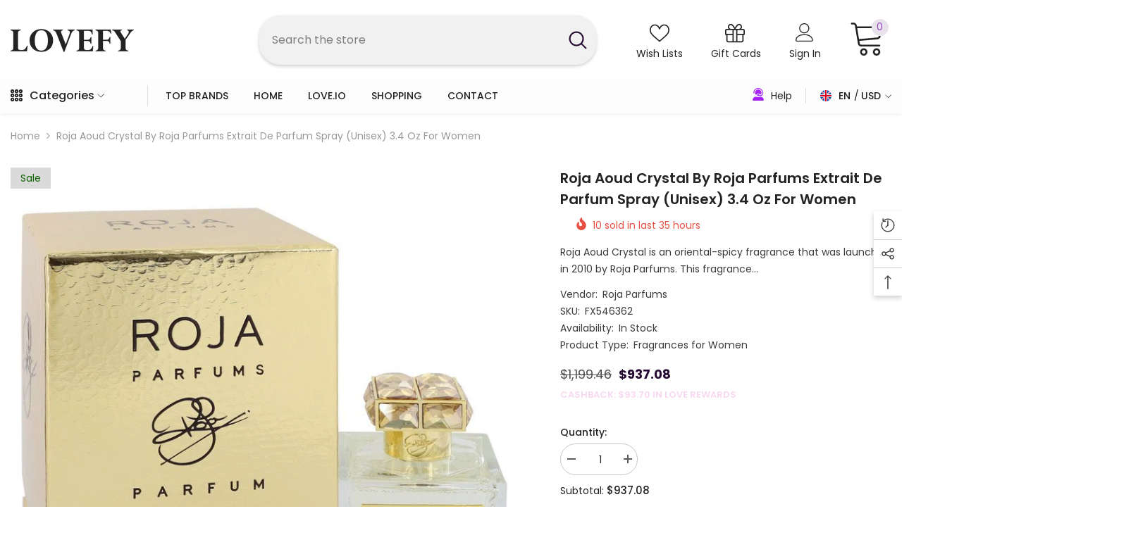

--- FILE ---
content_type: text/html; charset=utf-8
request_url: https://lovefy.com/products/roja-aoud-crystal-by-roja-parfums-extrait-de-parfum-spray-unisex-3-4-oz-for-women
body_size: 61881
content:
<!doctype html>
<html class="no-js" lang="en">
    <head>
        <meta charset="utf-8">
        <meta http-equiv="X-UA-Compatible" content="IE=edge">
        <meta name="viewport" content="width=device-width,initial-scale=1">
        <meta name="theme-color" content="">
        <link rel="canonical" href="https://lovefy.com/products/roja-aoud-crystal-by-roja-parfums-extrait-de-parfum-spray-unisex-3-4-oz-for-women"><link rel="shortcut icon" href="//lovefy.com/cdn/shop/files/favicon_32x32.png?v=1632807146" type="image/png"><link rel="preconnect" href="https://cdn.shopify.com" crossorigin>
        <title>
            Roja Aoud Crystal by Roja Parfums Extrait De Parfum Spray (Unisex) 3.4
 &ndash; Lovefy Marketplace</title>
        
            <meta name="description" content="Roja Aoud Crystal is an oriental-spicy fragrance that was launched in 2010 by Roja Parfums. This fragrance has top notes of lemon, bergamot, and lemon verbena. Its heart features the floral notes of jasmine, geranium, May rose, and ylang-ylang.">
        
        

<meta property="og:site_name" content="Lovefy Marketplace">
<meta property="og:url" content="https://lovefy.com/products/roja-aoud-crystal-by-roja-parfums-extrait-de-parfum-spray-unisex-3-4-oz-for-women">
<meta property="og:title" content="Roja Aoud Crystal by Roja Parfums Extrait De Parfum Spray (Unisex) 3.4">
<meta property="og:type" content="product">
<meta property="og:description" content="Roja Aoud Crystal is an oriental-spicy fragrance that was launched in 2010 by Roja Parfums. This fragrance has top notes of lemon, bergamot, and lemon verbena. Its heart features the floral notes of jasmine, geranium, May rose, and ylang-ylang."><meta property="og:image" content="http://lovefy.com/cdn/shop/products/FX546362.jpg?v=1660047794">
  <meta property="og:image:secure_url" content="https://lovefy.com/cdn/shop/products/FX546362.jpg?v=1660047794">
  <meta property="og:image:width" content="750">
  <meta property="og:image:height" content="750"><meta property="og:price:amount" content="937.08">
  <meta property="og:price:currency" content="USD"><meta name="twitter:site" content="@LovePulseChain"><meta name="twitter:card" content="summary_large_image">
<meta name="twitter:title" content="Roja Aoud Crystal by Roja Parfums Extrait De Parfum Spray (Unisex) 3.4">
<meta name="twitter:description" content="Roja Aoud Crystal is an oriental-spicy fragrance that was launched in 2010 by Roja Parfums. This fragrance has top notes of lemon, bergamot, and lemon verbena. Its heart features the floral notes of jasmine, geranium, May rose, and ylang-ylang.">

        <script>window.performance && window.performance.mark && window.performance.mark('shopify.content_for_header.start');</script><meta id="shopify-digital-wallet" name="shopify-digital-wallet" content="/52091551927/digital_wallets/dialog">
<meta name="shopify-checkout-api-token" content="ac7edcc8d1ef83bfcd2b5a35431779a6">
<meta id="in-context-paypal-metadata" data-shop-id="52091551927" data-venmo-supported="true" data-environment="production" data-locale="en_US" data-paypal-v4="true" data-currency="USD">
<link rel="alternate" hreflang="x-default" href="https://lovefy.com/products/roja-aoud-crystal-by-roja-parfums-extrait-de-parfum-spray-unisex-3-4-oz-for-women">
<link rel="alternate" hreflang="en" href="https://lovefy.com/products/roja-aoud-crystal-by-roja-parfums-extrait-de-parfum-spray-unisex-3-4-oz-for-women">
<link rel="alternate" hreflang="ar" href="https://lovefy.com/ar/products/roja-aoud-crystal-by-roja-parfums-extrait-de-parfum-spray-unisex-3-4-oz-for-women">
<link rel="alternate" hreflang="nl" href="https://lovefy.com/nl/products/roja-aoud-crystal-by-roja-parfums-extrait-de-parfum-spray-unisex-3-4-oz-for-women">
<link rel="alternate" hreflang="fr" href="https://lovefy.com/fr/products/roja-aoud-crystal-by-roja-parfums-extrait-de-parfum-spray-unisex-3-4-oz-for-women">
<link rel="alternate" type="application/json+oembed" href="https://lovefy.com/products/roja-aoud-crystal-by-roja-parfums-extrait-de-parfum-spray-unisex-3-4-oz-for-women.oembed">
<script async="async" src="/checkouts/internal/preloads.js?locale=en-US"></script>
<script id="shopify-features" type="application/json">{"accessToken":"ac7edcc8d1ef83bfcd2b5a35431779a6","betas":["rich-media-storefront-analytics"],"domain":"lovefy.com","predictiveSearch":true,"shopId":52091551927,"locale":"en"}</script>
<script>var Shopify = Shopify || {};
Shopify.shop = "lovefy-marketplace.myshopify.com";
Shopify.locale = "en";
Shopify.currency = {"active":"USD","rate":"1.0"};
Shopify.country = "US";
Shopify.theme = {"name":"Ella 12-1-2023","id":138033365234,"schema_name":"Ella","schema_version":"6.0.0","theme_store_id":null,"role":"main"};
Shopify.theme.handle = "null";
Shopify.theme.style = {"id":null,"handle":null};
Shopify.cdnHost = "lovefy.com/cdn";
Shopify.routes = Shopify.routes || {};
Shopify.routes.root = "/";</script>
<script type="module">!function(o){(o.Shopify=o.Shopify||{}).modules=!0}(window);</script>
<script>!function(o){function n(){var o=[];function n(){o.push(Array.prototype.slice.apply(arguments))}return n.q=o,n}var t=o.Shopify=o.Shopify||{};t.loadFeatures=n(),t.autoloadFeatures=n()}(window);</script>
<script id="shop-js-analytics" type="application/json">{"pageType":"product"}</script>
<script defer="defer" async type="module" src="//lovefy.com/cdn/shopifycloud/shop-js/modules/v2/client.init-shop-cart-sync_BT-GjEfc.en.esm.js"></script>
<script defer="defer" async type="module" src="//lovefy.com/cdn/shopifycloud/shop-js/modules/v2/chunk.common_D58fp_Oc.esm.js"></script>
<script defer="defer" async type="module" src="//lovefy.com/cdn/shopifycloud/shop-js/modules/v2/chunk.modal_xMitdFEc.esm.js"></script>
<script type="module">
  await import("//lovefy.com/cdn/shopifycloud/shop-js/modules/v2/client.init-shop-cart-sync_BT-GjEfc.en.esm.js");
await import("//lovefy.com/cdn/shopifycloud/shop-js/modules/v2/chunk.common_D58fp_Oc.esm.js");
await import("//lovefy.com/cdn/shopifycloud/shop-js/modules/v2/chunk.modal_xMitdFEc.esm.js");

  window.Shopify.SignInWithShop?.initShopCartSync?.({"fedCMEnabled":true,"windoidEnabled":true});

</script>
<script>(function() {
  var isLoaded = false;
  function asyncLoad() {
    if (isLoaded) return;
    isLoaded = true;
    var urls = ["https:\/\/formbuilder.hulkapps.com\/skeletopapp.js?shop=lovefy-marketplace.myshopify.com","https:\/\/d1639lhkj5l89m.cloudfront.net\/js\/storefront\/uppromote.js?shop=lovefy-marketplace.myshopify.com"];
    for (var i = 0; i < urls.length; i++) {
      var s = document.createElement('script');
      s.type = 'text/javascript';
      s.async = true;
      s.src = urls[i];
      var x = document.getElementsByTagName('script')[0];
      x.parentNode.insertBefore(s, x);
    }
  };
  if(window.attachEvent) {
    window.attachEvent('onload', asyncLoad);
  } else {
    window.addEventListener('load', asyncLoad, false);
  }
})();</script>
<script id="__st">var __st={"a":52091551927,"offset":39600,"reqid":"33c181e2-c18c-4079-a018-b56b7aeafff1-1769210059","pageurl":"lovefy.com\/products\/roja-aoud-crystal-by-roja-parfums-extrait-de-parfum-spray-unisex-3-4-oz-for-women","u":"8021277519a9","p":"product","rtyp":"product","rid":7740338209010};</script>
<script>window.ShopifyPaypalV4VisibilityTracking = true;</script>
<script id="captcha-bootstrap">!function(){'use strict';const t='contact',e='account',n='new_comment',o=[[t,t],['blogs',n],['comments',n],[t,'customer']],c=[[e,'customer_login'],[e,'guest_login'],[e,'recover_customer_password'],[e,'create_customer']],r=t=>t.map((([t,e])=>`form[action*='/${t}']:not([data-nocaptcha='true']) input[name='form_type'][value='${e}']`)).join(','),a=t=>()=>t?[...document.querySelectorAll(t)].map((t=>t.form)):[];function s(){const t=[...o],e=r(t);return a(e)}const i='password',u='form_key',d=['recaptcha-v3-token','g-recaptcha-response','h-captcha-response',i],f=()=>{try{return window.sessionStorage}catch{return}},m='__shopify_v',_=t=>t.elements[u];function p(t,e,n=!1){try{const o=window.sessionStorage,c=JSON.parse(o.getItem(e)),{data:r}=function(t){const{data:e,action:n}=t;return t[m]||n?{data:e,action:n}:{data:t,action:n}}(c);for(const[e,n]of Object.entries(r))t.elements[e]&&(t.elements[e].value=n);n&&o.removeItem(e)}catch(o){console.error('form repopulation failed',{error:o})}}const l='form_type',E='cptcha';function T(t){t.dataset[E]=!0}const w=window,h=w.document,L='Shopify',v='ce_forms',y='captcha';let A=!1;((t,e)=>{const n=(g='f06e6c50-85a8-45c8-87d0-21a2b65856fe',I='https://cdn.shopify.com/shopifycloud/storefront-forms-hcaptcha/ce_storefront_forms_captcha_hcaptcha.v1.5.2.iife.js',D={infoText:'Protected by hCaptcha',privacyText:'Privacy',termsText:'Terms'},(t,e,n)=>{const o=w[L][v],c=o.bindForm;if(c)return c(t,g,e,D).then(n);var r;o.q.push([[t,g,e,D],n]),r=I,A||(h.body.append(Object.assign(h.createElement('script'),{id:'captcha-provider',async:!0,src:r})),A=!0)});var g,I,D;w[L]=w[L]||{},w[L][v]=w[L][v]||{},w[L][v].q=[],w[L][y]=w[L][y]||{},w[L][y].protect=function(t,e){n(t,void 0,e),T(t)},Object.freeze(w[L][y]),function(t,e,n,w,h,L){const[v,y,A,g]=function(t,e,n){const i=e?o:[],u=t?c:[],d=[...i,...u],f=r(d),m=r(i),_=r(d.filter((([t,e])=>n.includes(e))));return[a(f),a(m),a(_),s()]}(w,h,L),I=t=>{const e=t.target;return e instanceof HTMLFormElement?e:e&&e.form},D=t=>v().includes(t);t.addEventListener('submit',(t=>{const e=I(t);if(!e)return;const n=D(e)&&!e.dataset.hcaptchaBound&&!e.dataset.recaptchaBound,o=_(e),c=g().includes(e)&&(!o||!o.value);(n||c)&&t.preventDefault(),c&&!n&&(function(t){try{if(!f())return;!function(t){const e=f();if(!e)return;const n=_(t);if(!n)return;const o=n.value;o&&e.removeItem(o)}(t);const e=Array.from(Array(32),(()=>Math.random().toString(36)[2])).join('');!function(t,e){_(t)||t.append(Object.assign(document.createElement('input'),{type:'hidden',name:u})),t.elements[u].value=e}(t,e),function(t,e){const n=f();if(!n)return;const o=[...t.querySelectorAll(`input[type='${i}']`)].map((({name:t})=>t)),c=[...d,...o],r={};for(const[a,s]of new FormData(t).entries())c.includes(a)||(r[a]=s);n.setItem(e,JSON.stringify({[m]:1,action:t.action,data:r}))}(t,e)}catch(e){console.error('failed to persist form',e)}}(e),e.submit())}));const S=(t,e)=>{t&&!t.dataset[E]&&(n(t,e.some((e=>e===t))),T(t))};for(const o of['focusin','change'])t.addEventListener(o,(t=>{const e=I(t);D(e)&&S(e,y())}));const B=e.get('form_key'),M=e.get(l),P=B&&M;t.addEventListener('DOMContentLoaded',(()=>{const t=y();if(P)for(const e of t)e.elements[l].value===M&&p(e,B);[...new Set([...A(),...v().filter((t=>'true'===t.dataset.shopifyCaptcha))])].forEach((e=>S(e,t)))}))}(h,new URLSearchParams(w.location.search),n,t,e,['guest_login'])})(!0,!0)}();</script>
<script integrity="sha256-4kQ18oKyAcykRKYeNunJcIwy7WH5gtpwJnB7kiuLZ1E=" data-source-attribution="shopify.loadfeatures" defer="defer" src="//lovefy.com/cdn/shopifycloud/storefront/assets/storefront/load_feature-a0a9edcb.js" crossorigin="anonymous"></script>
<script data-source-attribution="shopify.dynamic_checkout.dynamic.init">var Shopify=Shopify||{};Shopify.PaymentButton=Shopify.PaymentButton||{isStorefrontPortableWallets:!0,init:function(){window.Shopify.PaymentButton.init=function(){};var t=document.createElement("script");t.src="https://lovefy.com/cdn/shopifycloud/portable-wallets/latest/portable-wallets.en.js",t.type="module",document.head.appendChild(t)}};
</script>
<script data-source-attribution="shopify.dynamic_checkout.buyer_consent">
  function portableWalletsHideBuyerConsent(e){var t=document.getElementById("shopify-buyer-consent"),n=document.getElementById("shopify-subscription-policy-button");t&&n&&(t.classList.add("hidden"),t.setAttribute("aria-hidden","true"),n.removeEventListener("click",e))}function portableWalletsShowBuyerConsent(e){var t=document.getElementById("shopify-buyer-consent"),n=document.getElementById("shopify-subscription-policy-button");t&&n&&(t.classList.remove("hidden"),t.removeAttribute("aria-hidden"),n.addEventListener("click",e))}window.Shopify?.PaymentButton&&(window.Shopify.PaymentButton.hideBuyerConsent=portableWalletsHideBuyerConsent,window.Shopify.PaymentButton.showBuyerConsent=portableWalletsShowBuyerConsent);
</script>
<script>
  function portableWalletsCleanup(e){e&&e.src&&console.error("Failed to load portable wallets script "+e.src);var t=document.querySelectorAll("shopify-accelerated-checkout .shopify-payment-button__skeleton, shopify-accelerated-checkout-cart .wallet-cart-button__skeleton"),e=document.getElementById("shopify-buyer-consent");for(let e=0;e<t.length;e++)t[e].remove();e&&e.remove()}function portableWalletsNotLoadedAsModule(e){e instanceof ErrorEvent&&"string"==typeof e.message&&e.message.includes("import.meta")&&"string"==typeof e.filename&&e.filename.includes("portable-wallets")&&(window.removeEventListener("error",portableWalletsNotLoadedAsModule),window.Shopify.PaymentButton.failedToLoad=e,"loading"===document.readyState?document.addEventListener("DOMContentLoaded",window.Shopify.PaymentButton.init):window.Shopify.PaymentButton.init())}window.addEventListener("error",portableWalletsNotLoadedAsModule);
</script>

<script type="module" src="https://lovefy.com/cdn/shopifycloud/portable-wallets/latest/portable-wallets.en.js" onError="portableWalletsCleanup(this)" crossorigin="anonymous"></script>
<script nomodule>
  document.addEventListener("DOMContentLoaded", portableWalletsCleanup);
</script>

<link id="shopify-accelerated-checkout-styles" rel="stylesheet" media="screen" href="https://lovefy.com/cdn/shopifycloud/portable-wallets/latest/accelerated-checkout-backwards-compat.css" crossorigin="anonymous">
<style id="shopify-accelerated-checkout-cart">
        #shopify-buyer-consent {
  margin-top: 1em;
  display: inline-block;
  width: 100%;
}

#shopify-buyer-consent.hidden {
  display: none;
}

#shopify-subscription-policy-button {
  background: none;
  border: none;
  padding: 0;
  text-decoration: underline;
  font-size: inherit;
  cursor: pointer;
}

#shopify-subscription-policy-button::before {
  box-shadow: none;
}

      </style>
<script id="sections-script" data-sections="header-04" defer="defer" src="//lovefy.com/cdn/shop/t/13/compiled_assets/scripts.js?v=5665"></script>
<script>window.performance && window.performance.mark && window.performance.mark('shopify.content_for_header.end');</script>

        <style>
    @import url('https://fonts.googleapis.com/css?family=Poppins:300,300i,400,400i,500,500i,600,600i,700,700i,800,800i&display=swap');
                

          
                    
          
    

    :root {
        /* Settings Body */
        
            --font-body-family: Poppins;
        
        --font-body-size: 14px;
        --font-body-weight: 400;
        --body-line-height: 24px;
        --body-letter-spacing: 0;

        /* Settings Heading */
        
            --font-heading-family: Poppins;
        
        --font-heading-size: 20px;
        --font-heading-weight: 700;
        --font-heading-style: normal;
        --heading-line-height: 34px;
        --heading-letter-spacing: 0;
        --heading-text-transform: capitalize;
        --heading-border-height: 1px;

        /* Settings Navigation */
        /* Menu Lv1 */
        
            --font-menu-lv1-family: Poppins;
        
        --font-menu-lv1-size: 14px;
        --font-menu-lv1-weight: 500;
        --menu-lv1-line-height: 24px;
        --menu-lv1-letter-spacing: 0;
        --menu-lv1-text-transform: capitalize;

        /* Menu Lv2 */
        
            --font-menu-lv2-family: Poppins;
        
        --font-menu-lv2-size: 14px;
        --font-menu-lv2-weight: 400;
        --menu-lv2-line-height: 24px;
        --menu-lv2-letter-spacing: 0;
        --menu-lv2-text-transform: capitalize;

        /* Menu Lv3 */
        
            --font-menu-lv3-family: Poppins;
        
        --font-menu-lv3-size: 14px;
        --font-menu-lv3-weight: 400;
        --menu-lv3-line-height: 24px;
        --menu-lv3-letter-spacing: 0;
        --menu-lv3-text-transform: capitalize;

        /* Mega Menu Lv2 */
        
            --font-mega-menu-lv2-family: Poppins;
        
        --font-mega-menu-lv2-size: 14px;
        --font-mega-menu-lv2-weight: 700;
        --font-mega-menu-lv2-style: normal;
        --mega-menu-lv2-line-height: 22px;
        --mega-menu-lv2-letter-spacing: 0;
        --mega-menu-lv2-text-transform: capitalize;

        /* Mega Menu Lv3 */
        
            --font-mega-menu-lv3-family: Poppins;
        
        --font-mega-menu-lv3-size: 14px;
        --font-mega-menu-lv3-weight: 400;
        --mega-menu-lv3-line-height: 24px;
        --mega-menu-lv3-letter-spacing: .02em;
        --mega-menu-lv3-text-transform: capitalize;

        /* Product Card Title */--product-title-font: Poppins;--product-title-font-size : 15px;
        --product-title-font-weight : 400;
        --product-title-line-height: 24px;
        --product-title-letter-spacing: 0;
        --product-title-line-text : 1;
        --product-title-text-transform : capitalize;
        --product-title-margin-bottom: 12px;

        /* Product Card Vendor */--product-vendor-font: Poppins;--product-vendor-font-size : 13px;
        --product-vendor-font-weight : 500;
        --product-vendor-font-style : normal;
        --product-vendor-line-height: 20px;
        --product-vendor-letter-spacing: 0;
        --product-vendor-text-transform : uppercase;
        --product-vendor-margin-bottom: 3px;

        /* Product Card Price */--product-price-font: Poppins;--product-price-font-size : 16px;
        --product-price-font-weight : 700;
        --product-price-line-height: 22px;
        --product-price-letter-spacing: 0;
        --product-price-margin-top: 6px;
        --product-price-margin-bottom: 13px;

        /* Product Card Badge */--badge-font: Poppins;--badge-font-size : 14px;
        --badge-font-weight : 400;
        --badge-text-transform : capitalize;
        --badge-letter-spacing: 0;
        --badge-line-height: 20px;
        --badge-border-radius: 3px;
        --badge-padding-top: 5px;
        --badge-padding-bottom: 5px;
        --badge-padding-left-right: 14px;
        --badge-postion-top: 0px;
        --badge-postion-left-right: 0px;

        /* Product Quickview */
        --product-quickview-font-size : 14px;
        --product-quickview-line-height: 22px;
        --product-quickview-border-radius: 30px;
        --product-quickview-padding-top: 3px;
        --product-quickview-padding-bottom: 3px;
        --product-quickview-padding-left-right: 13px;--product-quickview-box-shadow: 0 1px 3px #0003;/* Blog Card Tile */--blog-title-font: Poppins;--blog-title-font-size : 18px;
        --blog-title-font-weight : 700;
        --blog-title-line-height: 36px;
        --blog-title-letter-spacing: 0;
        --blog-title-text-transform : capitalize;

        /* Blog Card Info (Date, Author) */--blog-info-font: Poppins;--blog-info-font-size : 12px;
        --blog-info-font-weight : 400;
        --blog-info-line-height: 22px;
        --blog-info-letter-spacing: 0;
        --blog-info-text-transform : none;

        /* Button 1 */--btn-1-font-family: Poppins;--btn-1-font-size: 16px;
        --btn-1-font-weight: 500;
        --btn-1-text-transform: capitalize;
        --btn-1-line-height: 24px;
        --btn-1-letter-spacing: 0;
        --btn-1-text-align: center;
        --btn-1-border-radius: 25px;
        --btn-1-border-width: 1px;
        --btn-1-border-style: solid;
        --btn-1-padding-top: 12px;
        --btn-1-padding-bottom: 12px;
        --btn-1-horizontal-length: 0px;
        --btn-1-vertical-length: 0px;
        --btn-1-blur-radius: 0px;
        --btn-1-spread: 0px;
        
        
        
        
            --btn-1-inset: ;
        

        /* Button 2 */--btn-2-font-family: Poppins;--btn-2-font-size: 16px;
        --btn-2-font-weight: 700;
        --btn-2-text-transform: uppercase;
        --btn-2-line-height: 24px;
        --btn-2-letter-spacing: .05em;
        --btn-2-text-align: center;
        --btn-2-border-radius: 0px;
        --btn-2-border-width: 1px;
        --btn-2-border-style: solid;
        --btn-2-padding-top: 20px;
        --btn-2-padding-bottom: 20px;
        --btn-2-horizontal-length: 0px;
        --btn-2-vertical-length: 0px;
        --btn-2-blur-radius: 0px;
        --btn-2-spread: 0px;
        
        
        
        
            --btn-2-inset: ;
        

        /* Button 3 */--btn-3-font-family: Poppins;--btn-3-font-size: 14px;
        --btn-3-font-weight: 700;
        --btn-3-text-transform: uppercase;
        --btn-3-line-height: 24px;
        --btn-3-letter-spacing: 0;
        --btn-3-text-align: center;
        --btn-3-border-radius: 30px;
        --btn-3-border-width: 1px;
        --btn-3-border-style: solid;
        --btn-3-padding-top: 6px;
        --btn-3-padding-bottom: 8px;
        --btn-3-horizontal-length: 0px;
        --btn-3-vertical-length: 0px;
        --btn-3-blur-radius: 0px;
        --btn-3-spread: 0px;
        
        
        

        
            --btn-3-inset: ;
        

        /* Footer Heading */--footer-heading-font-family: Poppins;--footer-heading-font-size : 16px;
        --footer-heading-font-weight : 700;
        --footer-heading-line-height : 26px;
        --footer-heading-letter-spacing : ;
        --footer-heading-text-transform : uppercase;

        /* Footer Link */--footer-link-font-family: Poppins;--footer-link-font-size : 14px;
        --footer-link-font-weight : 400;
        --footer-link-line-height : 34px;
        --footer-link-letter-spacing : 0;
        --footer-link-text-transform : capitalize;

        /* Page Title */
        
            --font-page-title-family: Poppins;
        
        --font-page-title-size: 24px;
        --font-page-title-weight: 400;
        --font-page-title-style: normal;
        --page-title-line-height: 20px;
        --page-title-letter-spacing: .02em;
        --page-title-text-transform: uppercase;

        /* Font Product Tab Title */
        --font-tab-type-1: Poppins;
        --font-tab-type-2: Poppins;

        /* Text Size */
        --text-size-font-size : 10px;
        --text-size-font-weight : 400;
        --text-size-line-height : 22px;
        --text-size-letter-spacing : 0;
        --text-size-text-transform : uppercase;
        --text-size-color : #787878;

        /* Font Weight */
        --font-weight-normal: 400;
        --font-weight-medium: 500;
        --font-weight-semibold: 600;
        --font-weight-bold: 700;
        --font-weight-bolder: 800;
        --font-weight-black: 900;

        /* Radio Button */
        --form-label-checkbox-before-bg: #fff;
        --form-label-checkbox-before-border: #cecece;
        --form-label-checkbox-before-bg-checked: #000;

        /* Conatiner */
        --header-custom-width-container: 1600px;
        --body-custom-width-container: 1600px;
        --footer-custom-width-container: 1400px;

        /* Layout Boxed */
        --color-background-layout-boxed: rgba(0,0,0,0);/* Arrow */
        --position-horizontal-slick-arrow: 35px;

        /* General Color*/
        --color-text: #232323;
        --color-text2: #969696;
        --color-global: #232323;
        --color-white: #FFFFFF;
        --color-grey: #868686;
        --color-black: #202020;
        --color-base-text-rgb: 35, 35, 35;
        --color-base-text2-rgb: 150, 150, 150;
        --color-background: #ffffff;
        --color-background-rgb: 255, 255, 255;
        --color-background-overylay: rgba(255, 255, 255, 0.9);
        --color-base-accent-text: ;
        --color-base-accent-1: ;
        --color-base-accent-2: ;
        --color-link: #232323;
        --color-link-hover: #a21999;
        --color-error: #D93333;
        --color-error-bg: #FCEEEE;
        --color-success: #5A5A5A;
        --color-success-bg: #DFF0D8;
        --color-info: #202020;
        --color-info-bg: #FFF2DD;
        --color-link-underline: rgba(35, 35, 35, 0.5);

        --color-breadcrumb: #999999;
        --colors-breadcrumb-hover: #a21999;
        --colors-breadcrumb-active: #a21999;

        --border-global: #e6e6e6;
        --bg-global: #fafafa;

        --bg-planceholder: #fafafa;

        --color-warning: #fff;
        --bg-warning: #232323;

        --color-background-10 : #e9e9e9;
        --color-background-20 : #d3d3d3;
        --color-background-30 : #bdbdbd;
        --color-background-50 : #919191;
        --color-background-global : #919191;

        /* Arrow Color */
        --arrow-color: #232323;
        --arrow-background-color: #ffffff;
        --arrow-border-color: #232323;
        --arrow-color-hover: #ffffff;
        --arrow-background-color-hover: #232323;
        --arrow-border-color-hover: #232323;

        --arrow-width: 36px;
        --arrow-height: 36px;
        --arrow-size: 55px;
        --arrow-size-icon: 17px;
        --arrow-border-radius: 50%;
        --arrow-border-width: 2px;

        /* Pagination Color */
        --pagination-item-color: #3c3c3c;
        --pagination-item-color-active: #3c3c3c;
        --pagination-item-bg-color: 
        #fff;
        --pagination-item-bg-color-active: #fff;
        --pagination-item-border-color: #fff;
        --pagination-item-border-color-active: #3c3c3c;

        --pagination-arrow-color: #f4f4f4;
        --pagination-arrow-color-active: #232323;
        --pagination-arrow-bg-color: #fff;
        --pagination-arrow-bg-color-active: #fff;
        --pagination-arrow-border-color: #fff;
        --pagination-arrow-border-color-active: #fff;

        /* Dots Color */
        --dots-color: #cecece;
        --dots-border-color: #cecece;
        --dots-color-active: #232323;
        --dots-border-color-active: #232323;
        --dots-style2-background-opacity: #00000020;
        --dots-width: 10px;
        --dots-height: 10px;

        /* Button Color */
        --btn-1-color: #f4f4f4;
        --btn-1-bg: #232323;
        --btn-1-border: #4d0273;
        --btn-1-color-hover: #fafafa;
        --btn-1-bg-hover: #260c33;
        --btn-1-border-hover: #260c33;

        --btn-2-color: #fafafa;
        --btn-2-bg: #260c33;
        --btn-2-border: #260c33;
        --btn-2-color-hover: #a21999;
        --btn-2-bg-hover: #e4a5f1;
        --btn-2-border-hover: #a21999;

        --btn-3-color: #FFFFFF;
        --btn-3-bg: #260c33;
        --btn-3-border: #260c33;
        --btn-3-color-hover: #ffffff;
        --btn-3-bg-hover: #a21999;
        --btn-3-border-hover: #a21999;

        --anchor-transition: all ease .3s;
        --bg-white: #ffffff;
        --bg-black: #000000;
        --bg-grey: #808080;
        --icon: var(--color-text);
        --text-cart: #3c3c3c;
        --duration-short: 100ms;
        --duration-default: 350ms;
        --duration-long: 500ms;

        --form-input-bg: #ffffff;
        --form-input-border: #c7c7c7;
        --form-input-color: #232323;;
        --form-input-placeholder: #868686;
        --form-label: #232323;

        --new-badge-color: #ff736b;
        --new-badge-bg: #e4e4e4;
        --sale-badge-color: #0f6401;
        --sale-badge-bg: #dadada;
        --sold-out-badge-color: #505050;
        --sold-out-badge-bg: #e7e7e7;
        --custom-badge-color: #fd9427;
        --custom-badge-bg: #feedbd;
        --bundle-badge-color: #43b200;
        --bundle-badge-bg: #d7ffd2;
        
        --product-title-color : #260c33;
        --product-title-color-hover : #232323;
        --product-vendor-color : #787878;
        --product-price-color : #260c33;
        --product-sale-price-color : #260c33;
        --product-compare-price-color : #505050;
        --product-review-full-color : #ffc206;
        --product-review-empty-color : #232323;
        --product-swatch-border : #cbcbcb;
        --product-swatch-border-active : #232323;
        --product-swatch-width : 40px;
        --product-swatch-height : 40px;
        --product-swatch-border-radius : 0px;
        --product-swatch-color-width : 40px;
        --product-swatch-color-height : 40px;
        --product-swatch-color-border-radius : 20px;
        --product-wishlist-color : #000000;
        --product-wishlist-bg : #f5f5f5;
        --product-wishlist-color-added : #000000;
        --product-wishlist-bg-added : #ffe5e5;
        --product-compare-color : #000000;
        --product-compare-bg : #FFFFFF;
        --product-compare-color-added : #D12442;
        --product-compare-bg-added : #FFFFFF;
        
        --product-hot-stock-text-color : #db3ffa;

        --product-quick-view-color : #232323;
        
          --product-quick-view-bg : #f4f4f4;
        
        --product-quick-view-color-hover : #ffffff;
        --product-quick-view-bg-hover : #232323;

        --product-action-color : #f4f4f4;       
        --product-action-bg : #232323;
        --product-action-border : #232323;
        --product-action-color-hover : #ffffff;
        --product-action-bg-hover : #260c33;
        --product-action-border-hover : #260c33;

        /* Multilevel Category Filter */
        --color-label-multiLevel-categories: #232323;
        --bg-label-multiLevel-categories: #fff;
        --color-button-multiLevel-categories: #fff;
        --bg-button-multiLevel-categories: #ff8b21;
        --border-button-multiLevel-categories: #ff736b;
        --hover-color-button-multiLevel-categories: #fff;
        --hover-bg-button-multiLevel-categories: #ff8b21;--cart-item-bg : #ffffff;
            --cart-item-border : #e8e8e8;
            --cart-item-border-width : 1px;
            --cart-item-border-style : solid;

        --w-product-swatch-custom: 24px;
        --h-product-swatch-custom: 24px;
        --w-product-swatch-custom-mb: 20px;
        --h-product-swatch-custom-mb: 20px;
        --font-size-product-swatch-more: 12px;

        --swatch-border : #cbcbcb;
        --swatch-border-active : #232323;

        --variant-size: #232323;
        --variant-size-border: #e7e7e7;
        --variant-size-bg: #ffffff;
        --variant-size-hover: #ffffff;
        --variant-size-border-hover: #232323;
        --variant-size-bg-hover: #232323;

        --variant-bg : #ffffff;
        --variant-color : #232323;
        --variant-bg-active : #ffffff;
        --variant-color-active : #232323;

        /* Font Size Text Social */
        --fontsize-text-social: 12px;
        
        /* Sidebar Animation */
        --page-content-distance: 64px;
        --sidebar-content-distance: 40px;
        --button-transition-ease: cubic-bezier(.25,.46,.45,.94);

        /* Loading Spinner Color */
        --spinner-top-color: #232323;
        --spinner-right-color: #e4e4e4;
        --spinner-bottom-color: #f4f4f4;
        --spinner-left-color: #dadada;
    }
</style>

        <link href="//lovefy.com/cdn/shop/t/13/assets/base.css?v=108900540348392710571701627743" rel="stylesheet" type="text/css" media="all" />
<link href="//lovefy.com/cdn/shop/t/13/assets/custom.css?v=164614688356802041881708802557" rel="stylesheet" type="text/css" media="all" />
<script>document.documentElement.className = document.documentElement.className.replace('no-js', 'js');</script>
    
  <!-- "snippets/shogun-head.liquid" was not rendered, the associated app was uninstalled -->
<link href="https://monorail-edge.shopifysvc.com" rel="dns-prefetch">
<script>(function(){if ("sendBeacon" in navigator && "performance" in window) {try {var session_token_from_headers = performance.getEntriesByType('navigation')[0].serverTiming.find(x => x.name == '_s').description;} catch {var session_token_from_headers = undefined;}var session_cookie_matches = document.cookie.match(/_shopify_s=([^;]*)/);var session_token_from_cookie = session_cookie_matches && session_cookie_matches.length === 2 ? session_cookie_matches[1] : "";var session_token = session_token_from_headers || session_token_from_cookie || "";function handle_abandonment_event(e) {var entries = performance.getEntries().filter(function(entry) {return /monorail-edge.shopifysvc.com/.test(entry.name);});if (!window.abandonment_tracked && entries.length === 0) {window.abandonment_tracked = true;var currentMs = Date.now();var navigation_start = performance.timing.navigationStart;var payload = {shop_id: 52091551927,url: window.location.href,navigation_start,duration: currentMs - navigation_start,session_token,page_type: "product"};window.navigator.sendBeacon("https://monorail-edge.shopifysvc.com/v1/produce", JSON.stringify({schema_id: "online_store_buyer_site_abandonment/1.1",payload: payload,metadata: {event_created_at_ms: currentMs,event_sent_at_ms: currentMs}}));}}window.addEventListener('pagehide', handle_abandonment_event);}}());</script>
<script id="web-pixels-manager-setup">(function e(e,d,r,n,o){if(void 0===o&&(o={}),!Boolean(null===(a=null===(i=window.Shopify)||void 0===i?void 0:i.analytics)||void 0===a?void 0:a.replayQueue)){var i,a;window.Shopify=window.Shopify||{};var t=window.Shopify;t.analytics=t.analytics||{};var s=t.analytics;s.replayQueue=[],s.publish=function(e,d,r){return s.replayQueue.push([e,d,r]),!0};try{self.performance.mark("wpm:start")}catch(e){}var l=function(){var e={modern:/Edge?\/(1{2}[4-9]|1[2-9]\d|[2-9]\d{2}|\d{4,})\.\d+(\.\d+|)|Firefox\/(1{2}[4-9]|1[2-9]\d|[2-9]\d{2}|\d{4,})\.\d+(\.\d+|)|Chrom(ium|e)\/(9{2}|\d{3,})\.\d+(\.\d+|)|(Maci|X1{2}).+ Version\/(15\.\d+|(1[6-9]|[2-9]\d|\d{3,})\.\d+)([,.]\d+|)( \(\w+\)|)( Mobile\/\w+|) Safari\/|Chrome.+OPR\/(9{2}|\d{3,})\.\d+\.\d+|(CPU[ +]OS|iPhone[ +]OS|CPU[ +]iPhone|CPU IPhone OS|CPU iPad OS)[ +]+(15[._]\d+|(1[6-9]|[2-9]\d|\d{3,})[._]\d+)([._]\d+|)|Android:?[ /-](13[3-9]|1[4-9]\d|[2-9]\d{2}|\d{4,})(\.\d+|)(\.\d+|)|Android.+Firefox\/(13[5-9]|1[4-9]\d|[2-9]\d{2}|\d{4,})\.\d+(\.\d+|)|Android.+Chrom(ium|e)\/(13[3-9]|1[4-9]\d|[2-9]\d{2}|\d{4,})\.\d+(\.\d+|)|SamsungBrowser\/([2-9]\d|\d{3,})\.\d+/,legacy:/Edge?\/(1[6-9]|[2-9]\d|\d{3,})\.\d+(\.\d+|)|Firefox\/(5[4-9]|[6-9]\d|\d{3,})\.\d+(\.\d+|)|Chrom(ium|e)\/(5[1-9]|[6-9]\d|\d{3,})\.\d+(\.\d+|)([\d.]+$|.*Safari\/(?![\d.]+ Edge\/[\d.]+$))|(Maci|X1{2}).+ Version\/(10\.\d+|(1[1-9]|[2-9]\d|\d{3,})\.\d+)([,.]\d+|)( \(\w+\)|)( Mobile\/\w+|) Safari\/|Chrome.+OPR\/(3[89]|[4-9]\d|\d{3,})\.\d+\.\d+|(CPU[ +]OS|iPhone[ +]OS|CPU[ +]iPhone|CPU IPhone OS|CPU iPad OS)[ +]+(10[._]\d+|(1[1-9]|[2-9]\d|\d{3,})[._]\d+)([._]\d+|)|Android:?[ /-](13[3-9]|1[4-9]\d|[2-9]\d{2}|\d{4,})(\.\d+|)(\.\d+|)|Mobile Safari.+OPR\/([89]\d|\d{3,})\.\d+\.\d+|Android.+Firefox\/(13[5-9]|1[4-9]\d|[2-9]\d{2}|\d{4,})\.\d+(\.\d+|)|Android.+Chrom(ium|e)\/(13[3-9]|1[4-9]\d|[2-9]\d{2}|\d{4,})\.\d+(\.\d+|)|Android.+(UC? ?Browser|UCWEB|U3)[ /]?(15\.([5-9]|\d{2,})|(1[6-9]|[2-9]\d|\d{3,})\.\d+)\.\d+|SamsungBrowser\/(5\.\d+|([6-9]|\d{2,})\.\d+)|Android.+MQ{2}Browser\/(14(\.(9|\d{2,})|)|(1[5-9]|[2-9]\d|\d{3,})(\.\d+|))(\.\d+|)|K[Aa][Ii]OS\/(3\.\d+|([4-9]|\d{2,})\.\d+)(\.\d+|)/},d=e.modern,r=e.legacy,n=navigator.userAgent;return n.match(d)?"modern":n.match(r)?"legacy":"unknown"}(),u="modern"===l?"modern":"legacy",c=(null!=n?n:{modern:"",legacy:""})[u],f=function(e){return[e.baseUrl,"/wpm","/b",e.hashVersion,"modern"===e.buildTarget?"m":"l",".js"].join("")}({baseUrl:d,hashVersion:r,buildTarget:u}),m=function(e){var d=e.version,r=e.bundleTarget,n=e.surface,o=e.pageUrl,i=e.monorailEndpoint;return{emit:function(e){var a=e.status,t=e.errorMsg,s=(new Date).getTime(),l=JSON.stringify({metadata:{event_sent_at_ms:s},events:[{schema_id:"web_pixels_manager_load/3.1",payload:{version:d,bundle_target:r,page_url:o,status:a,surface:n,error_msg:t},metadata:{event_created_at_ms:s}}]});if(!i)return console&&console.warn&&console.warn("[Web Pixels Manager] No Monorail endpoint provided, skipping logging."),!1;try{return self.navigator.sendBeacon.bind(self.navigator)(i,l)}catch(e){}var u=new XMLHttpRequest;try{return u.open("POST",i,!0),u.setRequestHeader("Content-Type","text/plain"),u.send(l),!0}catch(e){return console&&console.warn&&console.warn("[Web Pixels Manager] Got an unhandled error while logging to Monorail."),!1}}}}({version:r,bundleTarget:l,surface:e.surface,pageUrl:self.location.href,monorailEndpoint:e.monorailEndpoint});try{o.browserTarget=l,function(e){var d=e.src,r=e.async,n=void 0===r||r,o=e.onload,i=e.onerror,a=e.sri,t=e.scriptDataAttributes,s=void 0===t?{}:t,l=document.createElement("script"),u=document.querySelector("head"),c=document.querySelector("body");if(l.async=n,l.src=d,a&&(l.integrity=a,l.crossOrigin="anonymous"),s)for(var f in s)if(Object.prototype.hasOwnProperty.call(s,f))try{l.dataset[f]=s[f]}catch(e){}if(o&&l.addEventListener("load",o),i&&l.addEventListener("error",i),u)u.appendChild(l);else{if(!c)throw new Error("Did not find a head or body element to append the script");c.appendChild(l)}}({src:f,async:!0,onload:function(){if(!function(){var e,d;return Boolean(null===(d=null===(e=window.Shopify)||void 0===e?void 0:e.analytics)||void 0===d?void 0:d.initialized)}()){var d=window.webPixelsManager.init(e)||void 0;if(d){var r=window.Shopify.analytics;r.replayQueue.forEach((function(e){var r=e[0],n=e[1],o=e[2];d.publishCustomEvent(r,n,o)})),r.replayQueue=[],r.publish=d.publishCustomEvent,r.visitor=d.visitor,r.initialized=!0}}},onerror:function(){return m.emit({status:"failed",errorMsg:"".concat(f," has failed to load")})},sri:function(e){var d=/^sha384-[A-Za-z0-9+/=]+$/;return"string"==typeof e&&d.test(e)}(c)?c:"",scriptDataAttributes:o}),m.emit({status:"loading"})}catch(e){m.emit({status:"failed",errorMsg:(null==e?void 0:e.message)||"Unknown error"})}}})({shopId: 52091551927,storefrontBaseUrl: "https://lovefy.com",extensionsBaseUrl: "https://extensions.shopifycdn.com/cdn/shopifycloud/web-pixels-manager",monorailEndpoint: "https://monorail-edge.shopifysvc.com/unstable/produce_batch",surface: "storefront-renderer",enabledBetaFlags: ["2dca8a86"],webPixelsConfigList: [{"id":"449544434","configuration":"{\"config\":\"{\\\"pixel_id\\\":\\\"G-YGLDDS47TZ\\\",\\\"gtag_events\\\":[{\\\"type\\\":\\\"purchase\\\",\\\"action_label\\\":\\\"G-YGLDDS47TZ\\\"},{\\\"type\\\":\\\"page_view\\\",\\\"action_label\\\":\\\"G-YGLDDS47TZ\\\"},{\\\"type\\\":\\\"view_item\\\",\\\"action_label\\\":\\\"G-YGLDDS47TZ\\\"},{\\\"type\\\":\\\"search\\\",\\\"action_label\\\":\\\"G-YGLDDS47TZ\\\"},{\\\"type\\\":\\\"add_to_cart\\\",\\\"action_label\\\":\\\"G-YGLDDS47TZ\\\"},{\\\"type\\\":\\\"begin_checkout\\\",\\\"action_label\\\":\\\"G-YGLDDS47TZ\\\"},{\\\"type\\\":\\\"add_payment_info\\\",\\\"action_label\\\":\\\"G-YGLDDS47TZ\\\"}],\\\"enable_monitoring_mode\\\":false}\"}","eventPayloadVersion":"v1","runtimeContext":"OPEN","scriptVersion":"b2a88bafab3e21179ed38636efcd8a93","type":"APP","apiClientId":1780363,"privacyPurposes":[],"dataSharingAdjustments":{"protectedCustomerApprovalScopes":["read_customer_address","read_customer_email","read_customer_name","read_customer_personal_data","read_customer_phone"]}},{"id":"153190642","configuration":"{\"shopId\":\"67127\",\"env\":\"production\",\"metaData\":\"[]\"}","eventPayloadVersion":"v1","runtimeContext":"STRICT","scriptVersion":"c5d4d7bbb4a4a4292a8a7b5334af7e3d","type":"APP","apiClientId":2773553,"privacyPurposes":[],"dataSharingAdjustments":{"protectedCustomerApprovalScopes":["read_customer_address","read_customer_email","read_customer_name","read_customer_personal_data","read_customer_phone"]}},{"id":"133791986","configuration":"{\"pixel_id\":\"712736193973400\",\"pixel_type\":\"facebook_pixel\",\"metaapp_system_user_token\":\"-\"}","eventPayloadVersion":"v1","runtimeContext":"OPEN","scriptVersion":"ca16bc87fe92b6042fbaa3acc2fbdaa6","type":"APP","apiClientId":2329312,"privacyPurposes":["ANALYTICS","MARKETING","SALE_OF_DATA"],"dataSharingAdjustments":{"protectedCustomerApprovalScopes":["read_customer_address","read_customer_email","read_customer_name","read_customer_personal_data","read_customer_phone"]}},{"id":"shopify-app-pixel","configuration":"{}","eventPayloadVersion":"v1","runtimeContext":"STRICT","scriptVersion":"0450","apiClientId":"shopify-pixel","type":"APP","privacyPurposes":["ANALYTICS","MARKETING"]},{"id":"shopify-custom-pixel","eventPayloadVersion":"v1","runtimeContext":"LAX","scriptVersion":"0450","apiClientId":"shopify-pixel","type":"CUSTOM","privacyPurposes":["ANALYTICS","MARKETING"]}],isMerchantRequest: false,initData: {"shop":{"name":"Lovefy Marketplace","paymentSettings":{"currencyCode":"USD"},"myshopifyDomain":"lovefy-marketplace.myshopify.com","countryCode":"US","storefrontUrl":"https:\/\/lovefy.com"},"customer":null,"cart":null,"checkout":null,"productVariants":[{"price":{"amount":937.08,"currencyCode":"USD"},"product":{"title":"Roja Aoud Crystal by Roja Parfums Extrait De Parfum Spray (Unisex) 3.4 oz for Women","vendor":"Roja Parfums","id":"7740338209010","untranslatedTitle":"Roja Aoud Crystal by Roja Parfums Extrait De Parfum Spray (Unisex) 3.4 oz for Women","url":"\/products\/roja-aoud-crystal-by-roja-parfums-extrait-de-parfum-spray-unisex-3-4-oz-for-women","type":"Fragrances for Women"},"id":"43485521543410","image":{"src":"\/\/lovefy.com\/cdn\/shop\/products\/FX546362.jpg?v=1660047794"},"sku":"FX546362","title":"Default Title","untranslatedTitle":"Default Title"}],"purchasingCompany":null},},"https://lovefy.com/cdn","fcfee988w5aeb613cpc8e4bc33m6693e112",{"modern":"","legacy":""},{"shopId":"52091551927","storefrontBaseUrl":"https:\/\/lovefy.com","extensionBaseUrl":"https:\/\/extensions.shopifycdn.com\/cdn\/shopifycloud\/web-pixels-manager","surface":"storefront-renderer","enabledBetaFlags":"[\"2dca8a86\"]","isMerchantRequest":"false","hashVersion":"fcfee988w5aeb613cpc8e4bc33m6693e112","publish":"custom","events":"[[\"page_viewed\",{}],[\"product_viewed\",{\"productVariant\":{\"price\":{\"amount\":937.08,\"currencyCode\":\"USD\"},\"product\":{\"title\":\"Roja Aoud Crystal by Roja Parfums Extrait De Parfum Spray (Unisex) 3.4 oz for Women\",\"vendor\":\"Roja Parfums\",\"id\":\"7740338209010\",\"untranslatedTitle\":\"Roja Aoud Crystal by Roja Parfums Extrait De Parfum Spray (Unisex) 3.4 oz for Women\",\"url\":\"\/products\/roja-aoud-crystal-by-roja-parfums-extrait-de-parfum-spray-unisex-3-4-oz-for-women\",\"type\":\"Fragrances for Women\"},\"id\":\"43485521543410\",\"image\":{\"src\":\"\/\/lovefy.com\/cdn\/shop\/products\/FX546362.jpg?v=1660047794\"},\"sku\":\"FX546362\",\"title\":\"Default Title\",\"untranslatedTitle\":\"Default Title\"}}]]"});</script><script>
  window.ShopifyAnalytics = window.ShopifyAnalytics || {};
  window.ShopifyAnalytics.meta = window.ShopifyAnalytics.meta || {};
  window.ShopifyAnalytics.meta.currency = 'USD';
  var meta = {"product":{"id":7740338209010,"gid":"gid:\/\/shopify\/Product\/7740338209010","vendor":"Roja Parfums","type":"Fragrances for Women","handle":"roja-aoud-crystal-by-roja-parfums-extrait-de-parfum-spray-unisex-3-4-oz-for-women","variants":[{"id":43485521543410,"price":93708,"name":"Roja Aoud Crystal by Roja Parfums Extrait De Parfum Spray (Unisex) 3.4 oz for Women","public_title":null,"sku":"FX546362"}],"remote":false},"page":{"pageType":"product","resourceType":"product","resourceId":7740338209010,"requestId":"33c181e2-c18c-4079-a018-b56b7aeafff1-1769210059"}};
  for (var attr in meta) {
    window.ShopifyAnalytics.meta[attr] = meta[attr];
  }
</script>
<script class="analytics">
  (function () {
    var customDocumentWrite = function(content) {
      var jquery = null;

      if (window.jQuery) {
        jquery = window.jQuery;
      } else if (window.Checkout && window.Checkout.$) {
        jquery = window.Checkout.$;
      }

      if (jquery) {
        jquery('body').append(content);
      }
    };

    var hasLoggedConversion = function(token) {
      if (token) {
        return document.cookie.indexOf('loggedConversion=' + token) !== -1;
      }
      return false;
    }

    var setCookieIfConversion = function(token) {
      if (token) {
        var twoMonthsFromNow = new Date(Date.now());
        twoMonthsFromNow.setMonth(twoMonthsFromNow.getMonth() + 2);

        document.cookie = 'loggedConversion=' + token + '; expires=' + twoMonthsFromNow;
      }
    }

    var trekkie = window.ShopifyAnalytics.lib = window.trekkie = window.trekkie || [];
    if (trekkie.integrations) {
      return;
    }
    trekkie.methods = [
      'identify',
      'page',
      'ready',
      'track',
      'trackForm',
      'trackLink'
    ];
    trekkie.factory = function(method) {
      return function() {
        var args = Array.prototype.slice.call(arguments);
        args.unshift(method);
        trekkie.push(args);
        return trekkie;
      };
    };
    for (var i = 0; i < trekkie.methods.length; i++) {
      var key = trekkie.methods[i];
      trekkie[key] = trekkie.factory(key);
    }
    trekkie.load = function(config) {
      trekkie.config = config || {};
      trekkie.config.initialDocumentCookie = document.cookie;
      var first = document.getElementsByTagName('script')[0];
      var script = document.createElement('script');
      script.type = 'text/javascript';
      script.onerror = function(e) {
        var scriptFallback = document.createElement('script');
        scriptFallback.type = 'text/javascript';
        scriptFallback.onerror = function(error) {
                var Monorail = {
      produce: function produce(monorailDomain, schemaId, payload) {
        var currentMs = new Date().getTime();
        var event = {
          schema_id: schemaId,
          payload: payload,
          metadata: {
            event_created_at_ms: currentMs,
            event_sent_at_ms: currentMs
          }
        };
        return Monorail.sendRequest("https://" + monorailDomain + "/v1/produce", JSON.stringify(event));
      },
      sendRequest: function sendRequest(endpointUrl, payload) {
        // Try the sendBeacon API
        if (window && window.navigator && typeof window.navigator.sendBeacon === 'function' && typeof window.Blob === 'function' && !Monorail.isIos12()) {
          var blobData = new window.Blob([payload], {
            type: 'text/plain'
          });

          if (window.navigator.sendBeacon(endpointUrl, blobData)) {
            return true;
          } // sendBeacon was not successful

        } // XHR beacon

        var xhr = new XMLHttpRequest();

        try {
          xhr.open('POST', endpointUrl);
          xhr.setRequestHeader('Content-Type', 'text/plain');
          xhr.send(payload);
        } catch (e) {
          console.log(e);
        }

        return false;
      },
      isIos12: function isIos12() {
        return window.navigator.userAgent.lastIndexOf('iPhone; CPU iPhone OS 12_') !== -1 || window.navigator.userAgent.lastIndexOf('iPad; CPU OS 12_') !== -1;
      }
    };
    Monorail.produce('monorail-edge.shopifysvc.com',
      'trekkie_storefront_load_errors/1.1',
      {shop_id: 52091551927,
      theme_id: 138033365234,
      app_name: "storefront",
      context_url: window.location.href,
      source_url: "//lovefy.com/cdn/s/trekkie.storefront.8d95595f799fbf7e1d32231b9a28fd43b70c67d3.min.js"});

        };
        scriptFallback.async = true;
        scriptFallback.src = '//lovefy.com/cdn/s/trekkie.storefront.8d95595f799fbf7e1d32231b9a28fd43b70c67d3.min.js';
        first.parentNode.insertBefore(scriptFallback, first);
      };
      script.async = true;
      script.src = '//lovefy.com/cdn/s/trekkie.storefront.8d95595f799fbf7e1d32231b9a28fd43b70c67d3.min.js';
      first.parentNode.insertBefore(script, first);
    };
    trekkie.load(
      {"Trekkie":{"appName":"storefront","development":false,"defaultAttributes":{"shopId":52091551927,"isMerchantRequest":null,"themeId":138033365234,"themeCityHash":"7390607255602405119","contentLanguage":"en","currency":"USD","eventMetadataId":"9c0cd1c5-005a-47e1-91d2-5a7da47c9b02"},"isServerSideCookieWritingEnabled":true,"monorailRegion":"shop_domain","enabledBetaFlags":["65f19447"]},"Session Attribution":{},"S2S":{"facebookCapiEnabled":true,"source":"trekkie-storefront-renderer","apiClientId":580111}}
    );

    var loaded = false;
    trekkie.ready(function() {
      if (loaded) return;
      loaded = true;

      window.ShopifyAnalytics.lib = window.trekkie;

      var originalDocumentWrite = document.write;
      document.write = customDocumentWrite;
      try { window.ShopifyAnalytics.merchantGoogleAnalytics.call(this); } catch(error) {};
      document.write = originalDocumentWrite;

      window.ShopifyAnalytics.lib.page(null,{"pageType":"product","resourceType":"product","resourceId":7740338209010,"requestId":"33c181e2-c18c-4079-a018-b56b7aeafff1-1769210059","shopifyEmitted":true});

      var match = window.location.pathname.match(/checkouts\/(.+)\/(thank_you|post_purchase)/)
      var token = match? match[1]: undefined;
      if (!hasLoggedConversion(token)) {
        setCookieIfConversion(token);
        window.ShopifyAnalytics.lib.track("Viewed Product",{"currency":"USD","variantId":43485521543410,"productId":7740338209010,"productGid":"gid:\/\/shopify\/Product\/7740338209010","name":"Roja Aoud Crystal by Roja Parfums Extrait De Parfum Spray (Unisex) 3.4 oz for Women","price":"937.08","sku":"FX546362","brand":"Roja Parfums","variant":null,"category":"Fragrances for Women","nonInteraction":true,"remote":false},undefined,undefined,{"shopifyEmitted":true});
      window.ShopifyAnalytics.lib.track("monorail:\/\/trekkie_storefront_viewed_product\/1.1",{"currency":"USD","variantId":43485521543410,"productId":7740338209010,"productGid":"gid:\/\/shopify\/Product\/7740338209010","name":"Roja Aoud Crystal by Roja Parfums Extrait De Parfum Spray (Unisex) 3.4 oz for Women","price":"937.08","sku":"FX546362","brand":"Roja Parfums","variant":null,"category":"Fragrances for Women","nonInteraction":true,"remote":false,"referer":"https:\/\/lovefy.com\/products\/roja-aoud-crystal-by-roja-parfums-extrait-de-parfum-spray-unisex-3-4-oz-for-women"});
      }
    });


        var eventsListenerScript = document.createElement('script');
        eventsListenerScript.async = true;
        eventsListenerScript.src = "//lovefy.com/cdn/shopifycloud/storefront/assets/shop_events_listener-3da45d37.js";
        document.getElementsByTagName('head')[0].appendChild(eventsListenerScript);

})();</script>
<script
  defer
  src="https://lovefy.com/cdn/shopifycloud/perf-kit/shopify-perf-kit-3.0.4.min.js"
  data-application="storefront-renderer"
  data-shop-id="52091551927"
  data-render-region="gcp-us-central1"
  data-page-type="product"
  data-theme-instance-id="138033365234"
  data-theme-name="Ella"
  data-theme-version="6.0.0"
  data-monorail-region="shop_domain"
  data-resource-timing-sampling-rate="10"
  data-shs="true"
  data-shs-beacon="true"
  data-shs-export-with-fetch="true"
  data-shs-logs-sample-rate="1"
  data-shs-beacon-endpoint="https://lovefy.com/api/collect"
></script>
</head><body class="template-product header-custom-width body-custom-width footer-custom-width    product-card-layout-01  enable_text_color_title hide_compare_homepage  show_image_loading">
        <div class="body-content-wrapper">    
            <link href="//lovefy.com/cdn/shop/t/13/assets/animated.css?v=28572804752972487941701627743" rel="stylesheet" type="text/css" media="all" />
<link href="//lovefy.com/cdn/shop/t/13/assets/component-card.css?v=152931135823437669311701627743" rel="stylesheet" type="text/css" media="all" />
<link href="//lovefy.com/cdn/shop/t/13/assets/component-loading-overlay.css?v=170491267859233445071701627743" rel="stylesheet" type="text/css" media="all" />
<link href="//lovefy.com/cdn/shop/t/13/assets/component-loading-banner.css?v=49764424194053730031701627743" rel="stylesheet" type="text/css" media="all" />
<link href="//lovefy.com/cdn/shop/t/13/assets/component-quick-cart.css?v=54069866957310953131701627743" rel="stylesheet" type="text/css" media="all" />
<link rel="stylesheet" href="//lovefy.com/cdn/shop/t/13/assets/vendor.css?v=164616260963476715651701627743" media="print" onload="this.media='all'">
<noscript><link href="//lovefy.com/cdn/shop/t/13/assets/vendor.css?v=164616260963476715651701627743" rel="stylesheet" type="text/css" media="all" /></noscript>

<link rel="stylesheet" href="//lovefy.com/cdn/shop/t/13/assets/component-newsletter.css?v=7004154621512840651701627743" media="print" onload="this.media='all'">
<link rel="stylesheet" href="//lovefy.com/cdn/shop/t/13/assets/component-slider.css?v=19377730659263747931701627743" media="print" onload="this.media='all'">
<link rel="stylesheet" href="//lovefy.com/cdn/shop/t/13/assets/component-list-social.css?v=169401712518839387851701627743" media="print" onload="this.media='all'"><noscript><link href="//lovefy.com/cdn/shop/t/13/assets/component-newsletter.css?v=7004154621512840651701627743" rel="stylesheet" type="text/css" media="all" /></noscript>
<noscript><link href="//lovefy.com/cdn/shop/t/13/assets/component-slider.css?v=19377730659263747931701627743" rel="stylesheet" type="text/css" media="all" /></noscript>
<noscript><link href="//lovefy.com/cdn/shop/t/13/assets/component-list-social.css?v=169401712518839387851701627743" rel="stylesheet" type="text/css" media="all" /></noscript>
            <script src="//lovefy.com/cdn/shop/t/13/assets/vendor.js?v=144702565284637910751701627743" type="text/javascript"></script>
<script src="//lovefy.com/cdn/shop/t/13/assets/global.js?v=15914543592432638241701627743" type="text/javascript"></script>
<script src="//lovefy.com/cdn/shop/t/13/assets/lazysizes.min.js?v=122719776364282065531701627743" type="text/javascript"></script>



<script>
    window.lazySizesConfig = window.lazySizesConfig || {};
    lazySizesConfig.loadMode = 1;
    window.lazySizesConfig.init = false;
    lazySizes.init();
    
    window.mobile_menu = 'default';
    window.money_format = '<span class=money>${{amount}}</span>';
    window.shop_currency = 'USD';
    window.show_multiple_currencies = true;
    window.routes = {
        root: '',
        cart: '/cart',
        cart_add_url: '/cart/add',
        cart_change_url: '/cart/change',
        cart_update_url: '/cart/update',
        collection_all: '/collections/all'
    };
    window.button_load_more = {
        default: `Show more`,
        loading: `Loading...`,
        view_all: `View All Collection`,
        no_more: `No More Product`
    };
    window.after_add_to_cart = {
        type: 'quick_cart',
        message: `is added to your shopping cart.`
    };
    window.quick_shop = {
        show: true,
        see_details: `View Full Details`,
    };
    window.quick_cart = {
        show: true
    };
    window.cartStrings = {
        error: `There was an error while updating your cart. Please try again.`,
        quantityError: `You can only add [quantity] of this item to your cart.`,
        addProductOutQuantity: `You can only add [maxQuantity] of this product to your cart`,
        addProductOutQuantity2: `The quantity of this product is insufficient.`,
        cartErrorMessage: `Translation missing: en.sections.cart.cart_quantity_error_prefix`,
    };
    window.variantStrings = {
        addToCart: `Add to cart`,
        addingToCart: `Adding to cart...`,
        addedToCart: `Added to cart`,
        submit: `Submit`,
        soldOut: `Sold out`,
        unavailable: `Unavailable`,
        soldOut_message: `This variant is sold out!`,
        unavailable_message: `This variant is unavailable!`,
        addToCart_message: `You must select at least one products to add!`,
        select: `Select Options`
    };
    window.inventory_text = {
        hotStock: `Hurry up! only [inventory] left`,
        hotStock2: `Please hurry! Only [inventory] left in stock`,
        warningQuantity: `Maximum quantity: [inventory]`,
        inStock: `In Stock`,
        outOfStock: `Out Of Stock`,
        manyInStock: `Many In Stock`,
        show_options: `Show Variants`,
        hide_options: `Hide Variants`,
        adding : `Adding`,
        thank_you : `Thank You`,
        add_more : `Add More`,
        cart_feedback : `Added`
    };
    
    
        window.notify_me = {
            show: true,
            mail: `contact@lovefy.com`,
            subject: `Out Of Stock Notification from Lovefy Marketplace`,
            label: `Shopify`,
            success: `Thanks! We&#39;ve received your request and will respond shortly when this product / variant becomes available!`,
            error: `Please use a valid email address, such as john@example.com.`,
            button: `Notify me`
        };
    
    
    window.compare = {
        show: false,
        add: `Add To Compare`,
        added: `Added To Compare`,
        message: `You must select at least two products to compare!`
    };
    window.wishlist = {
        show: true,
        add: `Add to wishlist`,
        added: `Added to wishlist`,
        empty: `No product is added to your wishlist`,
        continue_shopping: `Continue Shopping`
    };
    window.pagination = {
        style: 2,
        next: `Next`,
        prev: `Prev`
    }
    window.review = {
        show: true,
        show_quick_view: true
    };
    window.countdown = {
        text: `Limited-Time Offers, End in:`,
        day: `D`,
        hour: `H`,
        min: `M`,
        sec: `S`,
        day_2: `Days`,
        hour_2: `Hours`,
        min_2: `Mins`,
        sec_2: `Secs`,
        days: `Days`,
        hours: `Hours`,
        mins: `Mins`,
        secs: `Secs`
    };
    window.customer_view = {
        text: `[number] customers are viewing this product`
    };

    
        window.arrows = {
            icon_next: `<button type="button" class="slick-next"><svg xmlns="http://www.w3.org/2000/svg" viewBox="0 0 24 24"><path d="M 7.75 1.34375 L 6.25 2.65625 L 14.65625 12 L 6.25 21.34375 L 7.75 22.65625 L 16.75 12.65625 L 17.34375 12 L 16.75 11.34375 Z"></path></svg></button>`,
            icon_prev: `<button type="button" class="slick-prev"><svg xmlns="http://www.w3.org/2000/svg" viewBox="0 0 24 24"><path d="M 7.75 1.34375 L 6.25 2.65625 L 14.65625 12 L 6.25 21.34375 L 7.75 22.65625 L 16.75 12.65625 L 17.34375 12 L 16.75 11.34375 Z"></path></svg></button>`
        }
    

    window.dynamic_browser_title = {
        show: true,
        text: ''
    };
    
    window.show_more_btn_text = {
        show_more: `Show More`,
        show_less: `Show Less`,
        show_all: `Show All`,
    };

    function getCookie(cname) {
        let name = cname + "=";
        let decodedCookie = decodeURIComponent(document.cookie);
        let ca = decodedCookie.split(';');
        for(let i = 0; i <ca.length; i++) {
          let c = ca[i];
          while (c.charAt(0) == ' ') {
            c = c.substring(1);
          }
          if (c.indexOf(name) == 0) {
            return c.substring(name.length, c.length);
          }
        }
        return "";
    }
    
    const cookieAnnouncemenClosed = getCookie('announcement');
    window.announcementClosed = cookieAnnouncemenClosed === 'closed'
</script>
            <a class="skip-to-content-link button visually-hidden" href="#MainContent">
                Skip to content
            </a>

            
	
	<div id="shopify-section-header-04" class="shopify-section"><link rel="stylesheet" href="//lovefy.com/cdn/shop/t/13/assets/component-list-menu.css?v=96131612071846395241701627743" media="all" onload="this.media='all'">
<link rel="stylesheet" href="//lovefy.com/cdn/shop/t/13/assets/component-search.css?v=14653112868693762771701627743" media="all" onload="this.media='all'">
<link rel="stylesheet" href="//lovefy.com/cdn/shop/t/13/assets/component-menu-drawer.css?v=129825298568141628341701627743" media="all" onload="this.media='all'">
<link rel="stylesheet" href="//lovefy.com/cdn/shop/t/13/assets/component-megamenu.css?v=111273077124531397181701627743" media="all" onload="this.media='all'">
<link rel="stylesheet" href="//lovefy.com/cdn/shop/t/13/assets/component-menu-mobile.css?v=139389150947625254471701627743" media="all" onload="this.media='all'">
<link rel="stylesheet" href="//lovefy.com/cdn/shop/t/13/assets/component-header-04.css?v=39212016444608801321701627743" media="all" onload="this.media='all'">

<noscript><link href="//lovefy.com/cdn/shop/t/13/assets/component-list-menu.css?v=96131612071846395241701627743" rel="stylesheet" type="text/css" media="all" /></noscript>
<noscript><link href="//lovefy.com/cdn/shop/t/13/assets/component-search.css?v=14653112868693762771701627743" rel="stylesheet" type="text/css" media="all" /></noscript>
<noscript><link href="//lovefy.com/cdn/shop/t/13/assets/component-menu-drawer.css?v=129825298568141628341701627743" rel="stylesheet" type="text/css" media="all" /></noscript>
<noscript><link href="//lovefy.com/cdn/shop/t/13/assets/component-megamenu.css?v=111273077124531397181701627743" rel="stylesheet" type="text/css" media="all" /></noscript>
<noscript><link href="//lovefy.com/cdn/shop/t/13/assets/component-menu-mobile.css?v=139389150947625254471701627743" rel="stylesheet" type="text/css" media="all" /></noscript>
<noscript><link href="//lovefy.com/cdn/shop/t/13/assets/component-header-04.css?v=39212016444608801321701627743" rel="stylesheet" type="text/css" media="all" /></noscript>

<style>.header-04{
        
    }

    .header-top{
        display: none;
        
            background: #ffffff;
        
    }

    

    
        .header-04.style_3 .header-top--left .customer-service-text,
        .header-04.style_3 .header-top--wrapper .customer-service-text a{
            color: #232323;
        }

        .help-item svg{
            color: #a722f4;
            fill: #a722f4;
        }

        .header-04.style_3 .header-bottom--wrapper .header-bottom-right .help-item:before{
            background-color: #dedede;
        }

        .header-04.style_3 .header-bottom--wrapper .header-bottom-vertical .categories-title .mobileMenu-toggle-2 svg{
            color: #232323;
            fill: #232323;
        }

        .header-04.style_3 .header-bottom-vertical .header__menu-vertical .list-menu .menu-lv-item .menu-lv-1__action .text{
            border-bottom: none;
        }

        .header-04.style_3 .header-bottom-vertical .header__menu-vertical .list-menu .menu-lv-item .menu-lv-1__action:hover {
            background: #ffffff;
            color: #232323;
        }

        .header-04.style_3 .header-bottom-vertical .header__menu-vertical .list-menu .menu-lv-item .menu-lv-1__action:hover .icon-img img{
            filter: invert(1);
        }

        .header-04.style_3 .header-bottom-vertical .header__menu-vertical .list-menu .menu-lv-item .menu-lv-1__action:hover svg{
            fill: #232323;
        }

        .shopify-section-header-sticky .header-04.style_3 .header__icon--cart .cart-count-bubble,
        .header-mobile--icon .header__icon--cart .cart-count-bubble,
        .bottom-bar--list .cart-count-bubble {
            color: #e8e2ec !important;
            background-color: #9948c1 !important;
        }

        .header__icon--cart .cart-count-bubble{
            height: 23px;
        }

        .bottom-bar--list .cart-count-bubble .text{
            color: #e8e2ec !important;
        }

        .nav-tabs-mb .nav-tabs-title a{
            font-family: var(--font-heading-family);
        }

        .site-nav-mobile.nav-account .customer-service-text br{
            display: none;
        }

        .product-card-layout-02 .halo-productBadges--left {
            left: 0px;
        }

        .product-card-layout-02 .halo-productBadges--right {
            right: 0px;
        }

        .product-card-layout-02 .halo-productBadges {
            top: 0px;
        }

        .halo-product-block .halo-block-content.enable_layout_special .product-item{
            padding-bottom: 1px !important;
        }

        .footer__content-newsletter.footer-block__newsletter .footer-block__newsletter-form .newsletter-form__button,
        .footer-block__newsletter .footer-block__newsletter-form #NewsletterForm--footer{
            padding-top: calc(var(--btn-1-padding-top) - 1px);
            padding-bottom: calc(var(--btn-1-padding-bottom) - 1px);
        }
    

    .search_details .search-modal__form {
        background-color: #f1f1f1;
    }

    .search_details .search-modal__form .search__input {
        color: #808080;
    }

    .search_details .search-modal__form  ::-webkit-input-placeholder {      
        color: #808080;
    }

    .search_details .search-modal__form  ::-moz-placeholder {
        color: #808080;
    }

    .search_details .search-modal__form :-ms-input-placeholder {
        color: #808080;
    }

    .search_details .search-modal__form  :-moz-placeholder {
        color: #808080;
    }

    .search_details .search-modal__form .search__button {
        color: #260c33;
        
            background-color: #f1f1f1;
        
    }

    .header-bottom-right .customer-service-text, .header-bottom-right .customer-service-text a{
        color: #202020;
    }

    .halo-top-language .text, 
    .halo-top-currency .text, 
    .halo-top-language .text+svg, 
    .halo-top-currency .text+svg, 
    .top-language-currency .halo-top-language+.halo-top-currency:before,
    .header-bottom--wrapper .header-bottom-right .help-item span {
        color: #202020;
    }

    .halo-currency .currency-menu .dropdown-item .text:before {
        background: #202020;
    }

    .header-top--right .customer-service-text, .header-top--right .customer-service-text a{
        color: #232323;
    }

    .cart-text, .customer-links, .wishlist-text, .customer-links a, .giftcards-text {
        color: #232323;
    }

    .header__icon--cart .cart-count-bubble, .bottom-bar--list .cart-count-bubble {
        background-color: #e8e2ec;
        color: #9948c1;
        
            background-color: #e8e2ec;
        
    }

    .bottom-bar--list .cart-count-bubble .text{
        color: #9948c1;
    }

    .header-bottom{
        display: none;
        
            background: #fdfdfd;
        
    }

    .header-bottom--wrapper .header-bottom-vertical .categories-title{
        
            background-color: rgba(0,0,0,0);
        
    }

    .header-bottom--wrapper .header-bottom-vertical .categories-title .title{
        color: #232323;
    }

    .header-bottom-vertical .mobileMenu-toggle__Icon, 
    .header-bottom-vertical .mobileMenu-toggle__Icon::after, 
    .header-bottom-vertical .mobileMenu-toggle__Icon::before{
        background-color: #232323 !important;
    }

    .header-bottom--wrapper .header-bottom-vertical .categories-title svg{
        color: #232323;
        fill: #232323;
    }

    .nazbrandsLink .link{
        color: #000000;
    }

    
        .header__icon .icon{
            fill: #232323;
            color: #232323;
        }
    

    
        .header-mobile{
            background-color: #ffffff;
        }

        .header-mobile .header__icon .icon{
            fill: #232323;
        }
    

    .header-mobile .header__heading .h2{
        font-size: calc(var(--font-body-size) + 4px);
        font-weight: var(--font-weight-bold);
        color: #232323;
    }

    .mobileMenu-toggle__Icon,
    .mobileMenu-toggle__Icon::before,
    .mobileMenu-toggle__Icon::after{
        background-color: #232323;
    }

    .menu-drawer__close-button{
        font-size: px;
        font-weight: ;
        color: #232323;
        text-transform: ;
    }

    .menu-lv-1__action{
        color: #232323;
    }

    .menu-lv-2__action{
        color: #232323;
    }

    .menu-lv-3__action{
        color: #232323;
    }

    .menu-lv-item.menu-lv-1:hover > a > .text {
        border-bottom: 1px solid #9617d8;
    }

    .menu-lv-item.menu-lv-2:hover > a > .text{
        border-bottom: 1px solid #9617d8;
    }

    .menu-lv-item.menu-lv-3:hover > a > .text,.site-nav-link:hover .text{
        border-bottom: 1px solid #a722f4;
    }

    .site-nav-title, .site-nav-title a, .menu-dropdown__block--title, .azbrandsTable .link{
        color: #232323;
    }

    .site-nav-link{
        color: #232323;
    }

    .fixed-right .header__icon .icon{
        color: #232323;
        fill: #232323;
    }.menu-lv-1 .label.new-label,
        .menu-drawer__menu-item .label.new-label{
            color: #ffffff;
            background: #bae4ed;
        }

        .menu-lv-1 .label.new-label:before{
            border-bottom-color: #bae4ed;
        }

        .menu-drawer__menu-item .label.new-label:before{
            border-right-color: #bae4ed;
        }

        .menu-lv-1 .label.sale-label,
        .menu-drawer__menu-item .label.sale-label{
            color: #ffffff;
            background: #d12442;
        }

        .menu-lv-1 .label.sale-label:before{
            border-bottom-color: #d12442;
        }

        .menu-drawer__menu-item .label.sale-label:before{
            border-right-color: #d12442;
        }

        .menu-lv-1 .label.hot-label,
        .menu-drawer__menu-item .label.hot-label{
            color: #ffffff;
            background: #fff993;
        }

        .menu-lv-1 .label.hot-label:before{
            border-bottom-color: #fff993;
        }

        .menu-drawer__menu-item .label.hot-label:before{
            border-right-color: #fff993;
        }.menu--mobile-lv-1__action > .icon{
        fill: #232323;
    }

    .menu-dropdown__text a[title="Sale"] {
        color: #a722f4;
    }

    
        .menu-sale > .menu-lv-1__action,
        .menu-sale > details > .menu--mobile-lv-1__action,
        .menu-sale > .menu-lv-2__action,
        .menu-sale > .menu-lv-3__action,
        .menu-sale > details > .menu--mobile-lv-2__action,
        .menu-sale > .menu--mobile-lv-3__action,
        .active-sale > .site-nav-link,
        .active-sale.site-nav-title{
            color: #a722f4!important;
        }

        .menu-sale:hover > .menu-lv-1__action .text,
        .menu-sale:hover > details > .menu--mobile-lv-1__action .text,
        .menu-sale:hover > .menu-lv-2__action .text,
        .menu-sale:hover > .menu-lv-3__action .text,
        .menu-sale:hover > details > .menu--mobile-lv-2__action .text,
        .menu-sale:hover > .menu--mobile-lv-3__action .text,
        .active-sale:hover > .site-nav-link .text,
        .active-sale.site-nav-title:hover .text{
            border-bottom: 1px solid #a722f4!important;
        }

        .menu-sale > .menu--mobile-lv-1__action > .icon{
            fill: #a722f4!important;
        }
    

    /*.header .menu-lv-item.has-megamenu .menu-dropdown{
        display: none;
    }*/

    .bottom-bar--list .cart-count-bubble {
        top: 4px !important;
        right: 8px !important;
    }

    @media screen and (max-width: 1024px) {
        
            .header-mobile--icon .header__heading-link{
                width: 100px;
                display: inline-block;
                vertical-align: middle;
            }
        

        .header-mobile--icon .header__heading-link{
            width: 100px;
        }

        .site-nav-mobile .menu-lv-1__action{
            color: #232323;
        }
        .site-nav-mobile .menu-lv-2__action, .site-nav-mobile .site-nav-title, .site-nav-mobile .site-nav-title a{
            color: #0d0616;
        }
        .site-nav-mobile .menu-lv-3__action, .site-nav-mobile .site-nav-link{
            color: #0d0616;
        }
        .menu-lv-item.menu-lv-1:hover > a > .text,.menu-lv-item.menu-lv-2:hover > a > .text,.menu-lv-item.menu-lv-3:hover > a > .text{
            border-bottom: 0;
        }

        .nav-tabs-mb .nav-tabs-title{
            background-color: #ffffff;
        }

        .nav-tabs-mb .nav-tabs-title a{
            color: #232323;
        }

        .nav-tabs-mb .nav-tabs-title.active{
            background-color: #ffffff;
        }

        .nav-tabs-mb .nav-tabs-title.active a{
            color: #232323;
        }

        .nav-tabs-mb .nav-tabs-title:before{
            background-color: #a722f4;
        }

        
            .announcement-bar__message {
                padding: 10px 0;
            }

            .halo-product-block .halo-block-content.enable_layout_special .product-item{
                padding: 0 0 1px 0 !important;
            }
        
    }

    @media screen and (min-width: 1025px) {
        .header-top,
        .header-bottom{
            display: block;
        }
        
        .header-mobile {
            display: none;
        }

        .header-top--left.header__logo img{
            width: 175px;
        }

        .header__heading .h2{
            font-size: 22px;
            font-weight: 900;
            
                color: #232323;
            
        }

        
            .header__logo .header__heading-link{
                width: 175px;
                display: inline-block;
            }
        

        .menu-lv-1:hover .menu-lv-1__action{
            color: #9617d8;
        }

        .menu-lv-2:hover .menu-lv-2__action{
            color: #9617d8;
        }

        .menu-lv-3:hover .menu-lv-3__action{
            color: #a722f4;
        }

        .site-nav-title:hover, .site-nav-title a:hover, .menu-dropdown__block--title:hover{
            color: #9617d8;
        }

        .site-nav-link:hover{
            color: #a722f4;
        }

        .megamenu_style_4 .site-nav-banner, 
        .megamenu_style_4 .site-nav-banner:before, 
        .megamenu_style_4 .site-nav-banner:after,
        .megamenu_style_5 .site-nav-banner, 
        .megamenu_style_5 .site-nav-banner:before, 
        .megamenu_style_5 .site-nav-banner:after{
            background-color: #f5f5f5;
        }

        .header .has-megamenu .menu-dropdown{
            background-color: ;
        }

        /* Style 2 */
        .header-04.style_2 .header-bottom-vertical .header__menu-vertical .list-menu .menu-lv-item .menu-lv-1__action{
            color: #3c3c3c;
        }

        .header-04.style_2 .header-bottom-vertical .header__menu-vertical .list-menu .menu-lv-item.menu-lv-1 .menu-lv-1__action .icon{
            fill: #3c3c3c;
        }

        .header-04.style_2 .header-bottom-vertical .header__menu-vertical .list-menu .menu-lv-item .menu-lv-1__action:hover{
            color: #a21999;
        }

        .header-04.style_2 .header-bottom-vertical .header__menu-vertical .list-menu .menu-lv-item .menu-lv-1__action:hover .text{
            border-bottom: 1px solid #a21999;
        }

        .header-04.style_2 .header-bottom--wrapper .header-bottom-vertical .categories-title{
            border-bottom: 1px solid #e8e8e8;
        }

        .header-04.style_2 .header-bottom--wrapper .header-bottom-vertical .categories-title .view_all{
            color: #848484;
        }

        
            .announcement-bar__message {
                padding: 20px 0;
            }

            .footer__content-newsletter.footer-block__newsletter .footer-block__newsletter-form .newsletter-form__button{
                width: 180px !important;
            }
        
    }
</style>

<script src="//lovefy.com/cdn/shop/t/13/assets/details-disclosure.js?v=93212506302784624691701627743" defer="defer"></script>

<sticky-header class="header-wrapper" data-hide-on-scroll=true>
    <header class="header header-04 header--has-menu style_3" style="--icon-mobile-spacing: 30px;">
        
        <div class="header-top">
            <div class="container">
                <div class="header-top--wrapper">
                    <div class="header-top--left header__logo text-left clearfix"><div class="header__heading"><a href="/" class="header__heading-link focus-inset"><img srcset="//lovefy.com/cdn/shop/files/LOVEFY_LOGO_175x.png?v=1701679500 1x, //lovefy.com/cdn/shop/files/LOVEFY_LOGO_175x@2x.png?v=1701679500 2x"
                                        src="//lovefy.com/cdn/shop/files/LOVEFY_LOGO_175x.png?v=1701679500"
                                        loading="lazy"
                                        class="header__heading-logo"
                                        alt="Lovefy Marketplace"></a></div></div>
                    <div class="header-top-center header__search text-center clearfix">
                        
                            <details-modal class="header__iconItem header__search">
                                <details class="search_details">
                                    <summary class="header__search-full" aria-haspopup="dialog" aria-label="Search">
                                        <a href="javascript:void(0)" class="header-search-close" alt="Close">
                                            <svg xmlns="http://www.w3.org/2000/svg" viewBox="0 0 48 48" >
	<path d="M 38.982422 6.9707031 A 2.0002 2.0002 0 0 0 37.585938 7.5859375 L 24 21.171875 L 10.414062 7.5859375 A 2.0002 2.0002 0 0 0 8.9785156 6.9804688 A 2.0002 2.0002 0 0 0 7.5859375 10.414062 L 21.171875 24 L 7.5859375 37.585938 A 2.0002 2.0002 0 1 0 10.414062 40.414062 L 24 26.828125 L 37.585938 40.414062 A 2.0002 2.0002 0 1 0 40.414062 37.585938 L 26.828125 24 L 40.414062 10.414062 A 2.0002 2.0002 0 0 0 38.982422 6.9707031 z"/>
</svg>
                                            Close
                                        </a>
                                        <form action="/search" method="get" role="search" class="search search-modal__form">
                                            <div class="field">
                                                <input class="search__input field__input form-input-placeholder" id="Search-In-Modal" type="search" name="q" value="" placeholder="Search the store" autocomplete="off">
                                                <input type="hidden" name="options[prefix]" value="last">
                                                <input type="hidden" name="type" value="product">
                                                <label class="field__label hiddenLabels" for="Search-In-Modal">
                                                    Search the store
                                                </label>
                                                <button class="button search__button field__button focus-inset" aria-label="Search">
                                                    <svg xmlns="http://www.w3.org/2000/svg" viewBox="0 0 512 512" class="icon-search">
    <path d="M495,466.2L377.2,348.4c29.2-35.6,46.8-81.2,46.8-130.9C424,103.5,331.5,11,217.5,11C103.4,11,11,103.5,11,217.5   S103.4,424,217.5,424c49.7,0,95.2-17.5,130.8-46.7L466.1,495c8,8,20.9,8,28.9,0C503,487.1,503,474.1,495,466.2z M217.5,382.9   C126.2,382.9,52,308.7,52,217.5S126.2,52,217.5,52C308.7,52,383,126.3,383,217.5S308.7,382.9,217.5,382.9z"></path>
</svg>
                                                </button>
                                            </div>
                                        </form>
                                    </summary>

                                    <div class="search-modal modal__content quickSearch" role="dialog" aria-modal="true" aria-label="Search"><quick-search class="quickSearchResultsWrap" style="display: none;" data-product-to-show="3">
	<div class="loadingOverlay"></div>
	<div class="quickSearchResults custom-scrollbar">
		<div class="container"><div class="quickSearchResultsBlock quickSearchResultsWidget is-show"><div class="search-block quickSearchTrending"><h3 class="search-block-title text-left">
	                                <span class="text">Trending Now</span>
	                                
	                                	<a href="javascript:void(0)" class="header-search-popup-close" alt="Close">
                                        	<svg xmlns="http://www.w3.org/2000/svg" viewBox="0 0 48 48" >
	<path d="M 38.982422 6.9707031 A 2.0002 2.0002 0 0 0 37.585938 7.5859375 L 24 21.171875 L 10.414062 7.5859375 A 2.0002 2.0002 0 0 0 8.9785156 6.9804688 A 2.0002 2.0002 0 0 0 7.5859375 10.414062 L 21.171875 24 L 7.5859375 37.585938 A 2.0002 2.0002 0 1 0 10.414062 40.414062 L 24 26.828125 L 37.585938 40.414062 A 2.0002 2.0002 0 1 0 40.414062 37.585938 L 26.828125 24 L 40.414062 10.414062 A 2.0002 2.0002 0 0 0 38.982422 6.9707031 z"/>
</svg>
                                    	</a>
                                    
	                            </h3><ul class="list-item list-unstyled clearfix">
                                        <li class="item">
                                            <a href="/search?q=beauty*&amp;type=product" class="link">
                                                <svg xmlns="http://www.w3.org/2000/svg" viewBox="0 0 32 32" >
	<path d="M 19 3 C 13.488281 3 9 7.488281 9 13 C 9 15.394531 9.839844 17.589844 11.25 19.3125 L 3.28125 27.28125 L 4.71875 28.71875 L 12.6875 20.75 C 14.410156 22.160156 16.605469 23 19 23 C 24.511719 23 29 18.511719 29 13 C 29 7.488281 24.511719 3 19 3 Z M 19 5 C 23.429688 5 27 8.570313 27 13 C 27 17.429688 23.429688 21 19 21 C 14.570313 21 11 17.429688 11 13 C 11 8.570313 14.570313 5 19 5 Z"/>
</svg>
                                                <span class="text">beauty</span>
                                            </a>
                                        </li>
                                        <li class="item">
                                            <a href="/search?q=sample*&amp;type=product" class="link">
                                                <svg xmlns="http://www.w3.org/2000/svg" viewBox="0 0 32 32" >
	<path d="M 19 3 C 13.488281 3 9 7.488281 9 13 C 9 15.394531 9.839844 17.589844 11.25 19.3125 L 3.28125 27.28125 L 4.71875 28.71875 L 12.6875 20.75 C 14.410156 22.160156 16.605469 23 19 23 C 24.511719 23 29 18.511719 29 13 C 29 7.488281 24.511719 3 19 3 Z M 19 5 C 23.429688 5 27 8.570313 27 13 C 27 17.429688 23.429688 21 19 21 C 14.570313 21 11 17.429688 11 13 C 11 8.570313 14.570313 5 19 5 Z"/>
</svg>
                                                <span class="text">sample</span>
                                            </a>
                                        </li>
                                        <li class="item">
                                            <a href="/search?q=shoes*&amp;type=product" class="link">
                                                <svg xmlns="http://www.w3.org/2000/svg" viewBox="0 0 32 32" >
	<path d="M 19 3 C 13.488281 3 9 7.488281 9 13 C 9 15.394531 9.839844 17.589844 11.25 19.3125 L 3.28125 27.28125 L 4.71875 28.71875 L 12.6875 20.75 C 14.410156 22.160156 16.605469 23 19 23 C 24.511719 23 29 18.511719 29 13 C 29 7.488281 24.511719 3 19 3 Z M 19 5 C 23.429688 5 27 8.570313 27 13 C 27 17.429688 23.429688 21 19 21 C 14.570313 21 11 17.429688 11 13 C 11 8.570313 14.570313 5 19 5 Z"/>
</svg>
                                                <span class="text">shoes</span>
                                            </a>
                                        </li>
                                        <li class="item">
                                            <a href="/search?q=trousers*&amp;type=product" class="link">
                                                <svg xmlns="http://www.w3.org/2000/svg" viewBox="0 0 32 32" >
	<path d="M 19 3 C 13.488281 3 9 7.488281 9 13 C 9 15.394531 9.839844 17.589844 11.25 19.3125 L 3.28125 27.28125 L 4.71875 28.71875 L 12.6875 20.75 C 14.410156 22.160156 16.605469 23 19 23 C 24.511719 23 29 18.511719 29 13 C 29 7.488281 24.511719 3 19 3 Z M 19 5 C 23.429688 5 27 8.570313 27 13 C 27 17.429688 23.429688 21 19 21 C 14.570313 21 11 17.429688 11 13 C 11 8.570313 14.570313 5 19 5 Z"/>
</svg>
                                                <span class="text">trousers</span>
                                            </a>
                                        </li>
                                        <li class="item">
                                            <a href="/search?q=shirts*&amp;type=product" class="link">
                                                <svg xmlns="http://www.w3.org/2000/svg" viewBox="0 0 32 32" >
	<path d="M 19 3 C 13.488281 3 9 7.488281 9 13 C 9 15.394531 9.839844 17.589844 11.25 19.3125 L 3.28125 27.28125 L 4.71875 28.71875 L 12.6875 20.75 C 14.410156 22.160156 16.605469 23 19 23 C 24.511719 23 29 18.511719 29 13 C 29 7.488281 24.511719 3 19 3 Z M 19 5 C 23.429688 5 27 8.570313 27 13 C 27 17.429688 23.429688 21 19 21 C 14.570313 21 11 17.429688 11 13 C 11 8.570313 14.570313 5 19 5 Z"/>
</svg>
                                                <span class="text">shirts</span>
                                            </a>
                                        </li>
                                        <li class="item">
                                            <a href="/search?q=fragrances*&amp;type=product" class="link">
                                                <svg xmlns="http://www.w3.org/2000/svg" viewBox="0 0 32 32" >
	<path d="M 19 3 C 13.488281 3 9 7.488281 9 13 C 9 15.394531 9.839844 17.589844 11.25 19.3125 L 3.28125 27.28125 L 4.71875 28.71875 L 12.6875 20.75 C 14.410156 22.160156 16.605469 23 19 23 C 24.511719 23 29 18.511719 29 13 C 29 7.488281 24.511719 3 19 3 Z M 19 5 C 23.429688 5 27 8.570313 27 13 C 27 17.429688 23.429688 21 19 21 C 14.570313 21 11 17.429688 11 13 C 11 8.570313 14.570313 5 19 5 Z"/>
</svg>
                                                <span class="text">fragrances</span>
                                            </a>
                                        </li>
                                        <li class="item">
                                            <a href="/search?q=watches*&amp;type=product" class="link">
                                                <svg xmlns="http://www.w3.org/2000/svg" viewBox="0 0 32 32" >
	<path d="M 19 3 C 13.488281 3 9 7.488281 9 13 C 9 15.394531 9.839844 17.589844 11.25 19.3125 L 3.28125 27.28125 L 4.71875 28.71875 L 12.6875 20.75 C 14.410156 22.160156 16.605469 23 19 23 C 24.511719 23 29 18.511719 29 13 C 29 7.488281 24.511719 3 19 3 Z M 19 5 C 23.429688 5 27 8.570313 27 13 C 27 17.429688 23.429688 21 19 21 C 14.570313 21 11 17.429688 11 13 C 11 8.570313 14.570313 5 19 5 Z"/>
</svg>
                                                <span class="text">watches</span>
                                            </a>
                                        </li>
                                        <li class="item">
                                            <a href="/search?q=face-care*&amp;type=product" class="link">
                                                <svg xmlns="http://www.w3.org/2000/svg" viewBox="0 0 32 32" >
	<path d="M 19 3 C 13.488281 3 9 7.488281 9 13 C 9 15.394531 9.839844 17.589844 11.25 19.3125 L 3.28125 27.28125 L 4.71875 28.71875 L 12.6875 20.75 C 14.410156 22.160156 16.605469 23 19 23 C 24.511719 23 29 18.511719 29 13 C 29 7.488281 24.511719 3 19 3 Z M 19 5 C 23.429688 5 27 8.570313 27 13 C 27 17.429688 23.429688 21 19 21 C 14.570313 21 11 17.429688 11 13 C 11 8.570313 14.570313 5 19 5 Z"/>
</svg>
                                                <span class="text">face care</span>
                                            </a>
                                        </li></ul>
                        </div><div class="search-block quickSearchProduct"><h3 class="search-block-title text-left">
	                                <span class="text">Popular Products</span>
	                            </h3><div class="search-block-content">
                            	<div class="halo-block">
                            		
                            		<div class="products-grid column-3 disable-srollbar">
	                                    
	                                        <div class="product">
	                                        	
		                                            
<div class="product-item enable_background_button_card" data-product-id="8388462346482" data-json-product='{"id": 8388462346482,"handle": "cleansing-foam-payot-gelee-nettoyante-moussante-purifiante-200-ml-1-unit","media": [{"alt":null,"id":30636549931250,"position":1,"preview_image":{"aspect_ratio":1.0,"height":750,"width":750,"src":"\/\/lovefy.com\/cdn\/shop\/products\/FX546362.jpg?v=1660047794"},"aspect_ratio":1.0,"height":750,"media_type":"image","src":"\/\/lovefy.com\/cdn\/shop\/products\/FX546362.jpg?v=1660047794","width":750}],"variants": [{"id":46019078258930,"title":"Default Title","option1":"Default Title","option2":null,"option3":null,"sku":"M0118367","requires_shipping":true,"taxable":true,"featured_image":null,"available":false,"name":"Cleansing Foam Payot Gelee Nettoyante Moussante Purifiante","public_title":null,"options":["Default Title"],"price":2029,"weight":222,"compare_at_price":2552,"inventory_management":"shopify","barcode":"3390150585159","requires_selling_plan":false,"selling_plan_allocations":[]}]}'>
    <div class="card">
        <div class="card-product">
            <div class="card-product__wrapper"><div class="card__badge badge-left halo-productBadges halo-productBadges--left" data-new-badge-number="30"><span class="badge sale-badge" aria-hidden="true">-20%</span>
            <span class="badge sold-out-badge" aria-hidden="true">
                Sold out
            </span></div>
<a class="card-media card-media--square media--hover-effect"
                    href="/products/cleansing-foam-payot-gelee-nettoyante-moussante-purifiante-200-ml-1-unit"
                    
                        
                            style="padding-bottom: 100%;"
                        
                    
                >
                <img data-srcset="//lovefy.com/cdn/shop/files/3390150585159_M0118367_P00_165x.jpg?v=1720192762 165w,//lovefy.com/cdn/shop/files/3390150585159_M0118367_P00_170x.jpg?v=1720192762 170w,//lovefy.com/cdn/shop/files/3390150585159_M0118367_P00_185x.jpg?v=1720192762 185w,//lovefy.com/cdn/shop/files/3390150585159_M0118367_P00_198x.jpg?v=1720192762 198w,//lovefy.com/cdn/shop/files/3390150585159_M0118367_P00_210x.jpg?v=1720192762 210w,//lovefy.com/cdn/shop/files/3390150585159_M0118367_P00_220x.jpg?v=1720192762 220w,//lovefy.com/cdn/shop/files/3390150585159_M0118367_P00_245x.jpg?v=1720192762 245w,//lovefy.com/cdn/shop/files/3390150585159_M0118367_P00_270x.jpg?v=1720192762 270w,//lovefy.com/cdn/shop/files/3390150585159_M0118367_P00_290x.jpg?v=1720192762 290w,//lovefy.com/cdn/shop/files/3390150585159_M0118367_P00_320x.jpg?v=1720192762 320w,//lovefy.com/cdn/shop/files/3390150585159_M0118367_P00_355x.jpg?v=1720192762 355w,//lovefy.com/cdn/shop/files/3390150585159_M0118367_P00_360x.jpg?v=1720192762 360w,//lovefy.com/cdn/shop/files/3390150585159_M0118367_P00_370x.jpg?v=1720192762 370w,//lovefy.com/cdn/shop/files/3390150585159_M0118367_P00_420x.jpg?v=1720192762 420w,//lovefy.com/cdn/shop/files/3390150585159_M0118367_P00_430x.jpg?v=1720192762 430w,//lovefy.com/cdn/shop/files/3390150585159_M0118367_P00_460x.jpg?v=1720192762 460w,//lovefy.com/cdn/shop/files/3390150585159_M0118367_P00_470x.jpg?v=1720192762 470w,//lovefy.com/cdn/shop/files/3390150585159_M0118367_P00_510x.jpg?v=1720192762 510w,//lovefy.com/cdn/shop/files/3390150585159_M0118367_P00_523x.jpg?v=1720192762 523w,//lovefy.com/cdn/shop/files/3390150585159_M0118367_P00_533x.jpg?v=1720192762 533w,//lovefy.com/cdn/shop/files/3390150585159_M0118367_P00_534x.jpg?v=1720192762 534w,//lovefy.com/cdn/shop/files/3390150585159_M0118367_P00_570x.jpg?v=1720192762 570w,//lovefy.com/cdn/shop/files/3390150585159_M0118367_P00_640x.jpg?v=1720192762 640w,//lovefy.com/cdn/shop/files/3390150585159_M0118367_P00_665x.jpg?v=1720192762 665w,//lovefy.com/cdn/shop/files/3390150585159_M0118367_P00_670x.jpg?v=1720192762 670w,//lovefy.com/cdn/shop/files/3390150585159_M0118367_P00_720x.jpg?v=1720192762 720w,//lovefy.com/cdn/shop/files/3390150585159_M0118367_P00_775x.jpg?v=1720192762 775w,//lovefy.com/cdn/shop/files/3390150585159_M0118367_P00_785x.jpg?v=1720192762 785w,//lovefy.com/cdn/shop/files/3390150585159_M0118367_P00_870x.jpg?v=1720192762 870w,//lovefy.com/cdn/shop/files/3390150585159_M0118367_P00_930x.jpg?v=1720192762 930w,//lovefy.com/cdn/shop/files/3390150585159_M0118367_P00_935x.jpg?v=1720192762 935w,//lovefy.com/cdn/shop/files/3390150585159_M0118367_P00_940x.jpg?v=1720192762 940w,//lovefy.com/cdn/shop/files/3390150585159_M0118367_P00_1066x.jpg?v=1720192762 1066w,//lovefy.com/cdn/shop/files/3390150585159_M0118367_P00_1160x.jpg?v=1720192762 1160w,//lovefy.com/cdn/shop/files/3390150585159_M0118367_P00_1170x.jpg?v=1720192762 1170w"

sizes="(min-width: 1100px) 1200px, (min-width: 750px) calc((100vw - 130px) / 2), calc((100vw - 50px) / 2)"
alt="V2H0B180A93929CB90C23187AA43475A543R4444506P1"
size="1200"
loading="lazy"
class="motion-reduce lazyload"
 /><span class="data-lazy-loading"></span>
                </a><div class="card-product__group group-right"><div class="card-product__group-item card-wishlist">
                                <a class="wishlist-icon" href="#" data-wishlist data-wishlist-handle="cleansing-foam-payot-gelee-nettoyante-moussante-purifiante-200-ml-1-unit" data-product-id="8388462346482">
                                    <span class="visually-hidden">Add to wishlist</span>
                                    <span class="text">
                                        Add to wishlist
                                    </span>
                                    <svg viewBox="0 0 512 512" class="icon icon-wishlist">
<g>
<g>
  <path d="M474.644,74.27C449.391,45.616,414.358,29.836,376,29.836c-53.948,0-88.103,32.22-107.255,59.25
    c-4.969,7.014-9.196,14.047-12.745,20.665c-3.549-6.618-7.775-13.651-12.745-20.665c-19.152-27.03-53.307-59.25-107.255-59.25
    c-38.358,0-73.391,15.781-98.645,44.435C13.267,101.605,0,138.213,0,177.351c0,42.603,16.633,82.228,52.345,124.7
    c31.917,37.96,77.834,77.088,131.005,122.397c19.813,16.884,40.302,34.344,62.115,53.429l0.655,0.574
    c2.828,2.476,6.354,3.713,9.88,3.713s7.052-1.238,9.88-3.713l0.655-0.574c21.813-19.085,42.302-36.544,62.118-53.431
    c53.168-45.306,99.085-84.434,131.002-122.395C495.367,259.578,512,219.954,512,177.351
    C512,138.213,498.733,101.605,474.644,74.27z M309.193,401.614c-17.08,14.554-34.658,29.533-53.193,45.646
    c-18.534-16.111-36.113-31.091-53.196-45.648C98.745,312.939,30,254.358,30,177.351c0-31.83,10.605-61.394,29.862-83.245
    C79.34,72.007,106.379,59.836,136,59.836c41.129,0,67.716,25.338,82.776,46.594c13.509,19.064,20.558,38.282,22.962,45.659
    c2.011,6.175,7.768,10.354,14.262,10.354c6.494,0,12.251-4.179,14.262-10.354c2.404-7.377,9.453-26.595,22.962-45.66
    c15.06-21.255,41.647-46.593,82.776-46.593c29.621,0,56.66,12.171,76.137,34.27C471.395,115.957,482,145.521,482,177.351
    C482,254.358,413.255,312.939,309.193,401.614z"></path>
</g>
</g>
<g>
</g>
<g>
</g>
<g>
</g>
<g>
</g>
<g>
</g>
<g>
</g>
<g>
</g>
<g>
</g>
<g>
</g>
<g>
</g>
<g>
</g>
<g>
</g>
<g>
</g>
<g>
</g>
<g>
</g>
</svg>
                                </a>
                            </div></div>
<div class="card-quickview">
                        <a class="quickview-button button" href="javascript:void(0)" data-product-id="8388462346482" data-open-quick-view-popup data-product-handle="cleansing-foam-payot-gelee-nettoyante-moussante-purifiante-200-ml-1-unit">
                            <span class="visually-hidden">Quick View</span>
                            Quick View
                        </a>
                    </div><div class="card-action">
                        <form action="/cart/add" method="post" class="variants" id="form-8388462346482-list-result" data-product-id="8388462346482" enctype="multipart/form-data"><a class="button button-ATC is-notify-me" href="/products/cleansing-foam-payot-gelee-nettoyante-moussante-purifiante-200-ml-1-unit" data-btn-addToCart>
                Notify me
            </a></form>
                    </div></div>
        </div>
        <div class="card-information">
            <div class="card-information__wrapper text-left"><a class="card-title link-underline card-title-ellipsis" href="/products/cleansing-foam-payot-gelee-nettoyante-moussante-purifiante-200-ml-1-unit" data-product-title="Cleansing Foam Payot Gelee Nettoyante Moussante Purifiante" data-product-url="/products/cleansing-foam-payot-gelee-nettoyante-moussante-purifiante-200-ml-1-unit">
                    <span class="text">
                        Cleansing Foam Payot Gelee Nettoyante Moussante Purifiante
                        
                    </span>
                </a><div class="card-review clearfix halo-productReview">
                        <span class="shopify-product-reviews-badge" data-id="8388462346482"></span>
                    </div><div class="card-summary card-list__hidden">
    Cleansing Foam Payot Gelee Nettoyante Moussante Purifiante is a quality product designed for discerning individuals who look after their appearance and are looking for the best cosmetics to enhance their beauty. If you are one of them, the 100% original Payot products are made...
</div>

                <div class="card-price">
                    
<div
  class="
    price  price--sold-out  price--on-sale "
>
  <dl><div class="price__regular">
      <dt>
        <span class="visually-hidden visually-hidden--inline">Regular price</span>
      </dt>
      <dd class="price__last">
        <span class="price-item price-item--regular">
          <span class=money>$20.29</span>
        </span>
      </dd>
    </div>
    <div class="price__sale">
      <dt class="price__compare">
        <span class="visually-hidden visually-hidden--inline">Regular price</span>
      </dt>
      <dd class="price__compare">
        <s class="price-item price-item--regular">
          
            <span class="price--compare">
              <span class=money>$25.52</span>
            </span>
          
        </s>
      </dd>
      <dt>
        <span class="visually-hidden visually-hidden--inline">Sale price</span>
      </dt>
      <dd class="price__last">
        <span class="price-item price-item--sale">
          <span class=money>$20.29</span>
        </span>
      </dd></div>
    <label class="cashback-text">
      
      CASHBACK: <span class=money>$2.00</span> IN LOVE REWARDS
    </label>
    <small class="unit-price caption hidden">
      <dt class="visually-hidden">Unit price</dt>
      <dd class="price__last">
        <span></span>
        <span aria-hidden="true">/</span>
        <span class="visually-hidden">&nbsp;per&nbsp;</span>
        <span>
        </span>
      </dd>
    </small>
  </dl>
</div>
<script>
   var compareAtPrice = null;
   var compareEl = document.querySelector('.price-item .price--compare .money')
  console.log(compareEl)
</script>

                </div>
            </div>
<div class="card-action__group card-list__hidden">
    <div class="card-action">
        <form action="/cart/add" method="post" class="variants" id="form-8388462346482-list-resultlist" data-product-id="8388462346482" enctype="multipart/form-data"><a class="button button-ATC is-notify-me" href="/products/cleansing-foam-payot-gelee-nettoyante-moussante-purifiante-200-ml-1-unit" data-btn-addToCart>
                        Notify me
                    </a></form>
    </div>
</div>
<div class="card-action__group variants-popup card-list__hidden">
    <div class="card-action variants-popup-form"></div>
</div>
</div>
    </div>
</div>

            									
	                                        </div>
	                                    
	                                        <div class="product">
	                                        	
		                                            
<div class="product-item enable_background_button_card" data-product-id="8504655216882" data-json-product='{"id": 8504655216882,"handle": "shampoo-conditioner-and-shower-gel-redken-884486336859","media": [{"alt":null,"id":30636549931250,"position":1,"preview_image":{"aspect_ratio":1.0,"height":750,"width":750,"src":"\/\/lovefy.com\/cdn\/shop\/products\/FX546362.jpg?v=1660047794"},"aspect_ratio":1.0,"height":750,"media_type":"image","src":"\/\/lovefy.com\/cdn\/shop\/products\/FX546362.jpg?v=1660047794","width":750}],"variants": [{"id":46443142414578,"title":"Default Title","option1":"Default Title","option2":null,"option3":null,"sku":"M0117112","requires_shipping":true,"taxable":true,"featured_image":null,"available":false,"name":"Shampoo, Conditioner and Shower Gel Redken 884486336859","public_title":null,"options":["Default Title"],"price":1849,"weight":330,"compare_at_price":2323,"inventory_management":"shopify","barcode":"0884486336859","requires_selling_plan":false,"selling_plan_allocations":[]}]}'>
    <div class="card">
        <div class="card-product">
            <div class="card-product__wrapper"><div class="card__badge badge-left halo-productBadges halo-productBadges--left" data-new-badge-number="30"><span class="badge sale-badge" aria-hidden="true">-20%</span>
            <span class="badge sold-out-badge" aria-hidden="true">
                Sold out
            </span></div>
<a class="card-media card-media--square media--hover-effect"
                    href="/products/shampoo-conditioner-and-shower-gel-redken-884486336859"
                    
                        
                            style="padding-bottom: 100%;"
                        
                    
                >
                <img data-srcset="//lovefy.com/cdn/shop/files/0884486336859_R00_165x.jpg?v=1720972469 165w,//lovefy.com/cdn/shop/files/0884486336859_R00_170x.jpg?v=1720972469 170w,//lovefy.com/cdn/shop/files/0884486336859_R00_185x.jpg?v=1720972469 185w,//lovefy.com/cdn/shop/files/0884486336859_R00_198x.jpg?v=1720972469 198w,//lovefy.com/cdn/shop/files/0884486336859_R00_210x.jpg?v=1720972469 210w,//lovefy.com/cdn/shop/files/0884486336859_R00_220x.jpg?v=1720972469 220w,//lovefy.com/cdn/shop/files/0884486336859_R00_245x.jpg?v=1720972469 245w,//lovefy.com/cdn/shop/files/0884486336859_R00_270x.jpg?v=1720972469 270w,//lovefy.com/cdn/shop/files/0884486336859_R00_290x.jpg?v=1720972469 290w,//lovefy.com/cdn/shop/files/0884486336859_R00_320x.jpg?v=1720972469 320w,//lovefy.com/cdn/shop/files/0884486336859_R00_355x.jpg?v=1720972469 355w,//lovefy.com/cdn/shop/files/0884486336859_R00_360x.jpg?v=1720972469 360w,//lovefy.com/cdn/shop/files/0884486336859_R00_370x.jpg?v=1720972469 370w,//lovefy.com/cdn/shop/files/0884486336859_R00_420x.jpg?v=1720972469 420w,//lovefy.com/cdn/shop/files/0884486336859_R00_430x.jpg?v=1720972469 430w,//lovefy.com/cdn/shop/files/0884486336859_R00_460x.jpg?v=1720972469 460w,//lovefy.com/cdn/shop/files/0884486336859_R00_470x.jpg?v=1720972469 470w,//lovefy.com/cdn/shop/files/0884486336859_R00_510x.jpg?v=1720972469 510w,//lovefy.com/cdn/shop/files/0884486336859_R00_523x.jpg?v=1720972469 523w,//lovefy.com/cdn/shop/files/0884486336859_R00_533x.jpg?v=1720972469 533w,//lovefy.com/cdn/shop/files/0884486336859_R00_534x.jpg?v=1720972469 534w,//lovefy.com/cdn/shop/files/0884486336859_R00_570x.jpg?v=1720972469 570w,//lovefy.com/cdn/shop/files/0884486336859_R00_640x.jpg?v=1720972469 640w,//lovefy.com/cdn/shop/files/0884486336859_R00_665x.jpg?v=1720972469 665w,//lovefy.com/cdn/shop/files/0884486336859_R00_670x.jpg?v=1720972469 670w,//lovefy.com/cdn/shop/files/0884486336859_R00_720x.jpg?v=1720972469 720w,//lovefy.com/cdn/shop/files/0884486336859_R00_775x.jpg?v=1720972469 775w,//lovefy.com/cdn/shop/files/0884486336859_R00_785x.jpg?v=1720972469 785w,//lovefy.com/cdn/shop/files/0884486336859_R00_870x.jpg?v=1720972469 870w,//lovefy.com/cdn/shop/files/0884486336859_R00_930x.jpg?v=1720972469 930w,//lovefy.com/cdn/shop/files/0884486336859_R00_935x.jpg?v=1720972469 935w,//lovefy.com/cdn/shop/files/0884486336859_R00_940x.jpg?v=1720972469 940w,//lovefy.com/cdn/shop/files/0884486336859_R00_1066x.jpg?v=1720972469 1066w,//lovefy.com/cdn/shop/files/0884486336859_R00_1160x.jpg?v=1720972469 1160w,//lovefy.com/cdn/shop/files/0884486336859_R00_1170x.jpg?v=1720972469 1170w"

sizes="(min-width: 1100px) 1200px, (min-width: 750px) calc((100vw - 130px) / 2), calc((100vw - 50px) / 2)"
alt="V2HA7259000911302B54BBA5BBFC9CC858ER4442169P1"
size="1200"
loading="lazy"
class="motion-reduce lazyload"
 /><span class="data-lazy-loading"></span>
                </a><div class="card-product__group group-right"><div class="card-product__group-item card-wishlist">
                                <a class="wishlist-icon" href="#" data-wishlist data-wishlist-handle="shampoo-conditioner-and-shower-gel-redken-884486336859" data-product-id="8504655216882">
                                    <span class="visually-hidden">Add to wishlist</span>
                                    <span class="text">
                                        Add to wishlist
                                    </span>
                                    <svg viewBox="0 0 512 512" class="icon icon-wishlist">
<g>
<g>
  <path d="M474.644,74.27C449.391,45.616,414.358,29.836,376,29.836c-53.948,0-88.103,32.22-107.255,59.25
    c-4.969,7.014-9.196,14.047-12.745,20.665c-3.549-6.618-7.775-13.651-12.745-20.665c-19.152-27.03-53.307-59.25-107.255-59.25
    c-38.358,0-73.391,15.781-98.645,44.435C13.267,101.605,0,138.213,0,177.351c0,42.603,16.633,82.228,52.345,124.7
    c31.917,37.96,77.834,77.088,131.005,122.397c19.813,16.884,40.302,34.344,62.115,53.429l0.655,0.574
    c2.828,2.476,6.354,3.713,9.88,3.713s7.052-1.238,9.88-3.713l0.655-0.574c21.813-19.085,42.302-36.544,62.118-53.431
    c53.168-45.306,99.085-84.434,131.002-122.395C495.367,259.578,512,219.954,512,177.351
    C512,138.213,498.733,101.605,474.644,74.27z M309.193,401.614c-17.08,14.554-34.658,29.533-53.193,45.646
    c-18.534-16.111-36.113-31.091-53.196-45.648C98.745,312.939,30,254.358,30,177.351c0-31.83,10.605-61.394,29.862-83.245
    C79.34,72.007,106.379,59.836,136,59.836c41.129,0,67.716,25.338,82.776,46.594c13.509,19.064,20.558,38.282,22.962,45.659
    c2.011,6.175,7.768,10.354,14.262,10.354c6.494,0,12.251-4.179,14.262-10.354c2.404-7.377,9.453-26.595,22.962-45.66
    c15.06-21.255,41.647-46.593,82.776-46.593c29.621,0,56.66,12.171,76.137,34.27C471.395,115.957,482,145.521,482,177.351
    C482,254.358,413.255,312.939,309.193,401.614z"></path>
</g>
</g>
<g>
</g>
<g>
</g>
<g>
</g>
<g>
</g>
<g>
</g>
<g>
</g>
<g>
</g>
<g>
</g>
<g>
</g>
<g>
</g>
<g>
</g>
<g>
</g>
<g>
</g>
<g>
</g>
<g>
</g>
</svg>
                                </a>
                            </div></div>
<div class="card-quickview">
                        <a class="quickview-button button" href="javascript:void(0)" data-product-id="8504655216882" data-open-quick-view-popup data-product-handle="shampoo-conditioner-and-shower-gel-redken-884486336859">
                            <span class="visually-hidden">Quick View</span>
                            Quick View
                        </a>
                    </div><div class="card-action">
                        <form action="/cart/add" method="post" class="variants" id="form-8504655216882-list-result" data-product-id="8504655216882" enctype="multipart/form-data"><a class="button button-ATC is-notify-me" href="/products/shampoo-conditioner-and-shower-gel-redken-884486336859" data-btn-addToCart>
                Notify me
            </a></form>
                    </div></div>
        </div>
        <div class="card-information">
            <div class="card-information__wrapper text-left"><a class="card-title link-underline card-title-ellipsis" href="/products/shampoo-conditioner-and-shower-gel-redken-884486336859" data-product-title="Shampoo, Conditioner and Shower Gel Redken 884486336859" data-product-url="/products/shampoo-conditioner-and-shower-gel-redken-884486336859">
                    <span class="text">
                        Shampoo, Conditioner and Shower Gel Redken 884486336859
                        
                    </span>
                </a><div class="card-review clearfix halo-productReview">
                        <span class="shopify-product-reviews-badge" data-id="8504655216882"></span>
                    </div><div class="card-summary card-list__hidden">
    Want to enhance your image and highlight your beauty? Then the Shampoo, Conditioner and Shower Gel Redken 884486336859 will help you to achieve your goals! Enjoy the benefits and advantages of Redken products and other hairdressing accessories from 100% original brands. Type: Shampoo Normal...
</div>

                <div class="card-price">
                    
<div
  class="
    price  price--sold-out  price--on-sale "
>
  <dl><div class="price__regular">
      <dt>
        <span class="visually-hidden visually-hidden--inline">Regular price</span>
      </dt>
      <dd class="price__last">
        <span class="price-item price-item--regular">
          <span class=money>$18.49</span>
        </span>
      </dd>
    </div>
    <div class="price__sale">
      <dt class="price__compare">
        <span class="visually-hidden visually-hidden--inline">Regular price</span>
      </dt>
      <dd class="price__compare">
        <s class="price-item price-item--regular">
          
            <span class="price--compare">
              <span class=money>$23.23</span>
            </span>
          
        </s>
      </dd>
      <dt>
        <span class="visually-hidden visually-hidden--inline">Sale price</span>
      </dt>
      <dd class="price__last">
        <span class="price-item price-item--sale">
          <span class=money>$18.49</span>
        </span>
      </dd></div>
    <label class="cashback-text">
      
      CASHBACK: <span class=money>$1.80</span> IN LOVE REWARDS
    </label>
    <small class="unit-price caption hidden">
      <dt class="visually-hidden">Unit price</dt>
      <dd class="price__last">
        <span></span>
        <span aria-hidden="true">/</span>
        <span class="visually-hidden">&nbsp;per&nbsp;</span>
        <span>
        </span>
      </dd>
    </small>
  </dl>
</div>
<script>
   var compareAtPrice = null;
   var compareEl = document.querySelector('.price-item .price--compare .money')
  console.log(compareEl)
</script>

                </div>
            </div>
<div class="card-action__group card-list__hidden">
    <div class="card-action">
        <form action="/cart/add" method="post" class="variants" id="form-8504655216882-list-resultlist" data-product-id="8504655216882" enctype="multipart/form-data"><a class="button button-ATC is-notify-me" href="/products/shampoo-conditioner-and-shower-gel-redken-884486336859" data-btn-addToCart>
                        Notify me
                    </a></form>
    </div>
</div>
<div class="card-action__group variants-popup card-list__hidden">
    <div class="card-action variants-popup-form"></div>
</div>
</div>
    </div>
</div>

            									
	                                        </div>
	                                    
	                                        <div class="product">
	                                        	
		                                            
<div class="product-item enable_background_button_card" data-product-id="8493272924402" data-json-product='{"id": 8493272924402,"handle": "2-in-1-gel-and-shampoo-batman-1763-475-ml","media": [{"alt":null,"id":30636549931250,"position":1,"preview_image":{"aspect_ratio":1.0,"height":750,"width":750,"src":"\/\/lovefy.com\/cdn\/shop\/products\/FX546362.jpg?v=1660047794"},"aspect_ratio":1.0,"height":750,"media_type":"image","src":"\/\/lovefy.com\/cdn\/shop\/products\/FX546362.jpg?v=1660047794","width":750}],"variants": [{"id":46399920242930,"title":"Default Title","option1":"Default Title","option2":null,"option3":null,"sku":"S4505795","requires_shipping":true,"taxable":true,"featured_image":null,"available":false,"name":"2-in-1 Gel and Shampoo Batman 1763 (475 ml)","public_title":null,"options":["Default Title"],"price":809,"weight":480,"compare_at_price":1020,"inventory_management":"shopify","barcode":"8412428017638","requires_selling_plan":false,"selling_plan_allocations":[]}]}'>
    <div class="card">
        <div class="card-product">
            <div class="card-product__wrapper"><div class="card__badge badge-left halo-productBadges halo-productBadges--left" data-new-badge-number="30"><span class="badge sale-badge" aria-hidden="true">-21%</span>
            <span class="badge sold-out-badge" aria-hidden="true">
                Sold out
            </span></div>
<a class="card-media card-media--square media--hover-effect"
                    href="/products/2-in-1-gel-and-shampoo-batman-1763-475-ml"
                    
                        
                            style="padding-bottom: 100%;"
                        
                    
                >
                <img data-srcset="//lovefy.com/cdn/shop/files/8412428017638_R01_165x.jpg?v=1719924286 165w,//lovefy.com/cdn/shop/files/8412428017638_R01_170x.jpg?v=1719924286 170w,//lovefy.com/cdn/shop/files/8412428017638_R01_185x.jpg?v=1719924286 185w,//lovefy.com/cdn/shop/files/8412428017638_R01_198x.jpg?v=1719924286 198w,//lovefy.com/cdn/shop/files/8412428017638_R01_210x.jpg?v=1719924286 210w,//lovefy.com/cdn/shop/files/8412428017638_R01_220x.jpg?v=1719924286 220w,//lovefy.com/cdn/shop/files/8412428017638_R01_245x.jpg?v=1719924286 245w,//lovefy.com/cdn/shop/files/8412428017638_R01_270x.jpg?v=1719924286 270w,//lovefy.com/cdn/shop/files/8412428017638_R01_290x.jpg?v=1719924286 290w,//lovefy.com/cdn/shop/files/8412428017638_R01_320x.jpg?v=1719924286 320w,//lovefy.com/cdn/shop/files/8412428017638_R01_355x.jpg?v=1719924286 355w,//lovefy.com/cdn/shop/files/8412428017638_R01_360x.jpg?v=1719924286 360w,//lovefy.com/cdn/shop/files/8412428017638_R01_370x.jpg?v=1719924286 370w,//lovefy.com/cdn/shop/files/8412428017638_R01_420x.jpg?v=1719924286 420w,//lovefy.com/cdn/shop/files/8412428017638_R01_430x.jpg?v=1719924286 430w,//lovefy.com/cdn/shop/files/8412428017638_R01_460x.jpg?v=1719924286 460w,//lovefy.com/cdn/shop/files/8412428017638_R01_470x.jpg?v=1719924286 470w,//lovefy.com/cdn/shop/files/8412428017638_R01_510x.jpg?v=1719924286 510w,//lovefy.com/cdn/shop/files/8412428017638_R01_523x.jpg?v=1719924286 523w,//lovefy.com/cdn/shop/files/8412428017638_R01_533x.jpg?v=1719924286 533w,//lovefy.com/cdn/shop/files/8412428017638_R01_534x.jpg?v=1719924286 534w,//lovefy.com/cdn/shop/files/8412428017638_R01_570x.jpg?v=1719924286 570w,//lovefy.com/cdn/shop/files/8412428017638_R01_640x.jpg?v=1719924286 640w,//lovefy.com/cdn/shop/files/8412428017638_R01_665x.jpg?v=1719924286 665w,//lovefy.com/cdn/shop/files/8412428017638_R01_670x.jpg?v=1719924286 670w,//lovefy.com/cdn/shop/files/8412428017638_R01_720x.jpg?v=1719924286 720w,//lovefy.com/cdn/shop/files/8412428017638_R01_775x.jpg?v=1719924286 775w,//lovefy.com/cdn/shop/files/8412428017638_R01_785x.jpg?v=1719924286 785w,//lovefy.com/cdn/shop/files/8412428017638_R01_870x.jpg?v=1719924286 870w,//lovefy.com/cdn/shop/files/8412428017638_R01_930x.jpg?v=1719924286 930w,//lovefy.com/cdn/shop/files/8412428017638_R01_935x.jpg?v=1719924286 935w,//lovefy.com/cdn/shop/files/8412428017638_R01_940x.jpg?v=1719924286 940w,//lovefy.com/cdn/shop/files/8412428017638_R01_1066x.jpg?v=1719924286 1066w,//lovefy.com/cdn/shop/files/8412428017638_R01_1160x.jpg?v=1719924286 1160w,//lovefy.com/cdn/shop/files/8412428017638_R01_1170x.jpg?v=1719924286 1170w"

sizes="(min-width: 1100px) 1200px, (min-width: 750px) calc((100vw - 130px) / 2), calc((100vw - 50px) / 2)"
alt="V8H70D032B031C022594E117376DF527CD6R3273108P1"
size="1200"
loading="lazy"
class="motion-reduce lazyload"
 /><span class="data-lazy-loading"></span>
                </a><div class="card-product__group group-right"><div class="card-product__group-item card-wishlist">
                                <a class="wishlist-icon" href="#" data-wishlist data-wishlist-handle="2-in-1-gel-and-shampoo-batman-1763-475-ml" data-product-id="8493272924402">
                                    <span class="visually-hidden">Add to wishlist</span>
                                    <span class="text">
                                        Add to wishlist
                                    </span>
                                    <svg viewBox="0 0 512 512" class="icon icon-wishlist">
<g>
<g>
  <path d="M474.644,74.27C449.391,45.616,414.358,29.836,376,29.836c-53.948,0-88.103,32.22-107.255,59.25
    c-4.969,7.014-9.196,14.047-12.745,20.665c-3.549-6.618-7.775-13.651-12.745-20.665c-19.152-27.03-53.307-59.25-107.255-59.25
    c-38.358,0-73.391,15.781-98.645,44.435C13.267,101.605,0,138.213,0,177.351c0,42.603,16.633,82.228,52.345,124.7
    c31.917,37.96,77.834,77.088,131.005,122.397c19.813,16.884,40.302,34.344,62.115,53.429l0.655,0.574
    c2.828,2.476,6.354,3.713,9.88,3.713s7.052-1.238,9.88-3.713l0.655-0.574c21.813-19.085,42.302-36.544,62.118-53.431
    c53.168-45.306,99.085-84.434,131.002-122.395C495.367,259.578,512,219.954,512,177.351
    C512,138.213,498.733,101.605,474.644,74.27z M309.193,401.614c-17.08,14.554-34.658,29.533-53.193,45.646
    c-18.534-16.111-36.113-31.091-53.196-45.648C98.745,312.939,30,254.358,30,177.351c0-31.83,10.605-61.394,29.862-83.245
    C79.34,72.007,106.379,59.836,136,59.836c41.129,0,67.716,25.338,82.776,46.594c13.509,19.064,20.558,38.282,22.962,45.659
    c2.011,6.175,7.768,10.354,14.262,10.354c6.494,0,12.251-4.179,14.262-10.354c2.404-7.377,9.453-26.595,22.962-45.66
    c15.06-21.255,41.647-46.593,82.776-46.593c29.621,0,56.66,12.171,76.137,34.27C471.395,115.957,482,145.521,482,177.351
    C482,254.358,413.255,312.939,309.193,401.614z"></path>
</g>
</g>
<g>
</g>
<g>
</g>
<g>
</g>
<g>
</g>
<g>
</g>
<g>
</g>
<g>
</g>
<g>
</g>
<g>
</g>
<g>
</g>
<g>
</g>
<g>
</g>
<g>
</g>
<g>
</g>
<g>
</g>
</svg>
                                </a>
                            </div></div>
<div class="card-quickview">
                        <a class="quickview-button button" href="javascript:void(0)" data-product-id="8493272924402" data-open-quick-view-popup data-product-handle="2-in-1-gel-and-shampoo-batman-1763-475-ml">
                            <span class="visually-hidden">Quick View</span>
                            Quick View
                        </a>
                    </div><div class="card-action">
                        <form action="/cart/add" method="post" class="variants" id="form-8493272924402-list-result" data-product-id="8493272924402" enctype="multipart/form-data"><a class="button button-ATC is-notify-me" href="/products/2-in-1-gel-and-shampoo-batman-1763-475-ml" data-btn-addToCart>
                Notify me
            </a></form>
                    </div></div>
        </div>
        <div class="card-information">
            <div class="card-information__wrapper text-left"><a class="card-title link-underline card-title-ellipsis" href="/products/2-in-1-gel-and-shampoo-batman-1763-475-ml" data-product-title="2-in-1 Gel and Shampoo Batman 1763 (475 ml)" data-product-url="/products/2-in-1-gel-and-shampoo-batman-1763-475-ml">
                    <span class="text">
                        2-in-1 Gel and Shampoo Batman 1763 (475 ml)
                        
                    </span>
                </a><div class="card-review clearfix halo-productReview">
                        <span class="shopify-product-reviews-badge" data-id="8493272924402"></span>
                    </div><div class="card-summary card-list__hidden">
    Want to enhance your image and highlight your beauty? Then the 2-in-1 Gel and Shampoo Batman (475 ml) will help you to achieve your goals! Enjoy the benefits and advantages of Batman products and other hairdressing accessories from 100% original brands. Capacity: 475 ml...
</div>

                <div class="card-price">
                    
<div
  class="
    price  price--sold-out  price--on-sale "
>
  <dl><div class="price__regular">
      <dt>
        <span class="visually-hidden visually-hidden--inline">Regular price</span>
      </dt>
      <dd class="price__last">
        <span class="price-item price-item--regular">
          <span class=money>$8.09</span>
        </span>
      </dd>
    </div>
    <div class="price__sale">
      <dt class="price__compare">
        <span class="visually-hidden visually-hidden--inline">Regular price</span>
      </dt>
      <dd class="price__compare">
        <s class="price-item price-item--regular">
          
            <span class="price--compare">
              <span class=money>$10.20</span>
            </span>
          
        </s>
      </dd>
      <dt>
        <span class="visually-hidden visually-hidden--inline">Sale price</span>
      </dt>
      <dd class="price__last">
        <span class="price-item price-item--sale">
          <span class=money>$8.09</span>
        </span>
      </dd></div>
    <label class="cashback-text">
      
      CASHBACK: <span class=money>$0.80</span> IN LOVE REWARDS
    </label>
    <small class="unit-price caption hidden">
      <dt class="visually-hidden">Unit price</dt>
      <dd class="price__last">
        <span></span>
        <span aria-hidden="true">/</span>
        <span class="visually-hidden">&nbsp;per&nbsp;</span>
        <span>
        </span>
      </dd>
    </small>
  </dl>
</div>
<script>
   var compareAtPrice = null;
   var compareEl = document.querySelector('.price-item .price--compare .money')
  console.log(compareEl)
</script>

                </div>
            </div>
<div class="card-action__group card-list__hidden">
    <div class="card-action">
        <form action="/cart/add" method="post" class="variants" id="form-8493272924402-list-resultlist" data-product-id="8493272924402" enctype="multipart/form-data"><a class="button button-ATC is-notify-me" href="/products/2-in-1-gel-and-shampoo-batman-1763-475-ml" data-btn-addToCart>
                        Notify me
                    </a></form>
    </div>
</div>
<div class="card-action__group variants-popup card-list__hidden">
    <div class="card-action variants-popup-form"></div>
</div>
</div>
    </div>
</div>

            									
	                                        </div>
	                                    
	                                </div>
                            	</div>
                            </div>
						</div></div><div class="quickSearchResultsBlock quickSearchResultsContent is-hidden">
				<div class="search-block quickSearchProduct">
					<h3 class="search-block-title text-left">
                        <span class="text">Product Results</span>
                    </h3>
                    <div class="search-block-content">
                    	<div class="productGrid products-grid column-3"></div>
                    	<div class="productViewAll" style="display: none;">
                    		<a href="" class="button button-view-all">
                    			View All Results ({{ count }})
                    		</a>
                    	</div>
                    	<div class="productEmpty text-center" style="display: none;">
                    		<span class="text">There are no products listed for</span>
                    		<span class="keyword"></span>
                    	</div>
                    </div>
				</div>
			</div>
		</div>
	</div>
</quick-search>
</div>
                                </details>
                            </details-modal>
                        
                    </div>
                    <div class="header-top--right header__icons text-right clearfix">
                        
                        <div class="header__iconItem header__group">
                            <a href="" class="header__icon header__icon--wishlist link link--text focus-inset">
                                            <svg viewBox="0 0 512 512" class="icon icon-wishlist">
<g>
<g>
  <path d="M474.644,74.27C449.391,45.616,414.358,29.836,376,29.836c-53.948,0-88.103,32.22-107.255,59.25
    c-4.969,7.014-9.196,14.047-12.745,20.665c-3.549-6.618-7.775-13.651-12.745-20.665c-19.152-27.03-53.307-59.25-107.255-59.25
    c-38.358,0-73.391,15.781-98.645,44.435C13.267,101.605,0,138.213,0,177.351c0,42.603,16.633,82.228,52.345,124.7
    c31.917,37.96,77.834,77.088,131.005,122.397c19.813,16.884,40.302,34.344,62.115,53.429l0.655,0.574
    c2.828,2.476,6.354,3.713,9.88,3.713s7.052-1.238,9.88-3.713l0.655-0.574c21.813-19.085,42.302-36.544,62.118-53.431
    c53.168-45.306,99.085-84.434,131.002-122.395C495.367,259.578,512,219.954,512,177.351
    C512,138.213,498.733,101.605,474.644,74.27z M309.193,401.614c-17.08,14.554-34.658,29.533-53.193,45.646
    c-18.534-16.111-36.113-31.091-53.196-45.648C98.745,312.939,30,254.358,30,177.351c0-31.83,10.605-61.394,29.862-83.245
    C79.34,72.007,106.379,59.836,136,59.836c41.129,0,67.716,25.338,82.776,46.594c13.509,19.064,20.558,38.282,22.962,45.659
    c2.011,6.175,7.768,10.354,14.262,10.354c6.494,0,12.251-4.179,14.262-10.354c2.404-7.377,9.453-26.595,22.962-45.66
    c15.06-21.255,41.647-46.593,82.776-46.593c29.621,0,56.66,12.171,76.137,34.27C471.395,115.957,482,145.521,482,177.351
    C482,254.358,413.255,312.939,309.193,401.614z"></path>
</g>
</g>
<g>
</g>
<g>
</g>
<g>
</g>
<g>
</g>
<g>
</g>
<g>
</g>
<g>
</g>
<g>
</g>
<g>
</g>
<g>
</g>
<g>
</g>
<g>
</g>
<g>
</g>
<g>
</g>
<g>
</g>
</svg>
                                            <span class="wishlist-text">
                                                Wish Lists
                                            </span>
                                        </a><a href="" class="header__icon header__icon--giftcards link link--text focus-inset">
                                        <svg aria-hidden="true" focusable="false" data-prefix="fal" data-icon="gift" role="img" xmlns="http://www.w3.org/2000/svg" viewBox="0 0 512 512" class="icon icon-giftcards"><path fill="currentColor" d="M464 144h-39.3c9.5-13.4 15.3-29.9 15.3-48 0-44.1-33.4-80-74.5-80-42.3 0-66.8 25.4-109.5 95.8C213.3 41.4 188.8 16 146.5 16 105.4 16 72 51.9 72 96c0 18.1 5.8 34.6 15.3 48H48c-26.5 0-48 21.5-48 48v96c0 8.8 7.2 16 16 16h16v144c0 26.5 21.5 48 48 48h352c26.5 0 48-21.5 48-48V304h16c8.8 0 16-7.2 16-16v-96c0-26.5-21.5-48-48-48zm-187.8-3.6c49.5-83.3 66-92.4 89.3-92.4 23.4 0 42.5 21.5 42.5 48s-19.1 48-42.5 48H274l2.2-3.6zM146.5 48c23.4 0 39.8 9.1 89.3 92.4l2.1 3.6h-91.5c-23.4 0-42.5-21.5-42.5-48 .1-26.5 19.2-48 42.6-48zM192 464H80c-8.8 0-16-7.2-16-16V304h128v160zm0-192H32v-80c0-8.8 7.2-16 16-16h144v96zm96 192h-64V176h64v288zm160-16c0 8.8-7.2 16-16 16H320V304h128v144zm32-176H320v-96h144c8.8 0 16 7.2 16 16v80z" class=""></path></svg>
                                        <span class="giftcards-text">
                                            Gift Cards
                                        </span>
                                    </a><a class="header__icon header__icon--account link link--text" data-open-auth-sidebar>
                                        <svg xmlns="http://www.w3.org/2000/svg" xmlns:xlink="http://www.w3.org/1999/xlink" class="icon icon-account" viewBox="0 0 1024 1024" width="100%" height="100%"><title>user</title><path class="path1" d="M486.4 563.2c-155.275 0-281.6-126.325-281.6-281.6s126.325-281.6 281.6-281.6 281.6 126.325 281.6 281.6-126.325 281.6-281.6 281.6zM486.4 51.2c-127.043 0-230.4 103.357-230.4 230.4s103.357 230.4 230.4 230.4c127.042 0 230.4-103.357 230.4-230.4s-103.358-230.4-230.4-230.4z"></path><path class="path2" d="M896 1024h-819.2c-42.347 0-76.8-34.451-76.8-76.8 0-3.485 0.712-86.285 62.72-168.96 36.094-48.126 85.514-86.36 146.883-113.634 74.957-33.314 168.085-50.206 276.797-50.206 108.71 0 201.838 16.893 276.797 50.206 61.37 27.275 110.789 65.507 146.883 113.634 62.008 82.675 62.72 165.475 62.72 168.96 0 42.349-34.451 76.8-76.8 76.8zM486.4 665.6c-178.52 0-310.267 48.789-381 141.093-53.011 69.174-54.195 139.904-54.2 140.61 0 14.013 11.485 25.498 25.6 25.498h819.2c14.115 0 25.6-11.485 25.6-25.6-0.006-0.603-1.189-71.333-54.198-140.507-70.734-92.304-202.483-141.093-381.002-141.093z"></path></svg>
                                        <span class="customer-links">Sign In</span>
                                    </a><a data-cart-sidebar href="javascript:void(0)" class="header__icon header__icon--cart link link--text focus-inset" id="cart-icon-bubble">
                                        <svg viewBox="0 0 1024 1024" class="icon icon-cart" xmlns="http://www.w3.org/2000/svg">
    <path class="path1" d="M409.6 1024c-56.464 0-102.4-45.936-102.4-102.4s45.936-102.4 102.4-102.4S512 865.136 512 921.6 466.064 1024 409.6 1024zm0-153.6c-28.232 0-51.2 22.968-51.2 51.2s22.968 51.2 51.2 51.2 51.2-22.968 51.2-51.2-22.968-51.2-51.2-51.2z"></path>
    <path class="path2" d="M768 1024c-56.464 0-102.4-45.936-102.4-102.4S711.536 819.2 768 819.2s102.4 45.936 102.4 102.4S824.464 1024 768 1024zm0-153.6c-28.232 0-51.2 22.968-51.2 51.2s22.968 51.2 51.2 51.2 51.2-22.968 51.2-51.2-22.968-51.2-51.2-51.2z"></path>
    <path class="path3" d="M898.021 228.688C885.162 213.507 865.763 204.8 844.8 204.8H217.954l-5.085-30.506C206.149 133.979 168.871 102.4 128 102.4H76.8c-14.138 0-25.6 11.462-25.6 25.6s11.462 25.6 25.6 25.6H128c15.722 0 31.781 13.603 34.366 29.112l85.566 513.395C254.65 736.421 291.929 768 332.799 768h512c14.139 0 25.6-11.461 25.6-25.6s-11.461-25.6-25.6-25.6h-512c-15.722 0-31.781-13.603-34.366-29.11l-12.63-75.784 510.206-44.366c39.69-3.451 75.907-36.938 82.458-76.234l34.366-206.194c3.448-20.677-1.952-41.243-14.813-56.424zm-35.69 48.006l-34.366 206.194c-2.699 16.186-20.043 32.221-36.39 33.645l-514.214 44.714-50.874-305.246h618.314c5.968 0 10.995 2.054 14.155 5.782 3.157 3.73 4.357 9.024 3.376 14.912z"></path>
</svg>
                                        <span class="cart-text">Cart</span>
                                        <div class="cart-count-bubble"><span class="text" aria-hidden="true" data-cart-count>0</span><span class="visually-hidden">0 items</span>
                                        </div>
                                    </a>

                        </div>
                        
                    </div>
                </div>
            </div>
        </div>
        <div class="header-bottom">
            <div class="header__logo header__logo_fixed fixed-left">
                <div class="header__heading">
                    <a href="/" class="header__heading-link focus-inset"><img srcset="//lovefy.com/cdn/shop/files/LOVEFY_LOGO_95x.png?v=1701679500 1x, //lovefy.com/cdn/shop/files/LOVEFY_LOGO_95x@2x.png?v=1701679500 2x"
                                src="//lovefy.com/cdn/shop/files/LOVEFY_LOGO_95x.png?v=1701679500"
                                loading="lazy"
                                class="header__heading-logo"
                                alt="Lovefy Marketplace"></a>
                </div>
            </div>
            <div class="main-menu fixed-center">
                <div class="container">
                    <div class="header-bottom--wrapper">
                        
                            <div class="header-bottom-vertical">
                                <div class="vertical-menu">
                                    <div class="categories-title">
                                        
                                        
                                            <a class="mobileMenu-toggle-2" href="javascript:void(0)" aria-label="menu">
                                                <svg viewBox="0 0 26 26" class="icon icon-grid" id="icon-grid">
    <g><g><g>
    <circle cx="13" cy="13" width="5" height="5" r="4"></circle>
    <rect x="12" y="12" width="2" height="2" fill="#fff"></rect>
    <circle cx="4" cy="4" width="5" height="5" r="4"></circle>
    <rect x="3" y="3" width="2" height="2" fill="#fff"></rect>
    <circle cx="13" cy="22" width="5" height="5" r="4"></circle>
    <rect x="12" y="21" width="2" height="2" fill="#fff"></rect>
    <circle cx="4" cy="13" width="5" height="5" r="4"></circle>
    <rect x="3" y="12" width="2" height="2" fill="#fff"></rect>
    <circle cx="4" cy="22" width="5" height="5" r="4"></circle>
    <rect x="3" y="21" width="2" height="2" fill="#fff"></rect>
    <circle cx="22" cy="4" width="5" height="5" r="4"></circle>
    <rect x="21" y="3" width="2" height="2" fill="#fff"></rect>
    <circle cx="13" cy="4" width="5" height="5" r="4"></circle>
    <rect x="12" y="3" width="2" height="2" fill="#fff"></rect>
    <circle cx="22" cy="13" width="5" height="5" r="4"></circle>
    <rect x="21" y="12" width="2" height="2" fill="#fff"></rect>
    <circle cx="22" cy="22" width="5" height="5" r="4"></circle>
    <rect x="21" y="21" width="2" height="2" fill="#fff"></rect>
    </g></g>
    </g>
</svg>
                                            </a>
                                        
                                        <h3 class="title">
                                           Categories                    
                                        </h3>
                                        
                                            <svg xmlns="http://www.w3.org/2000/svg" id="Capa_1" enable-background="new 0 0 551.13 551.13" height="512" viewBox="0 0 551.13 551.13" width="512"><path d="m275.565 361.679-223.897-223.896h-51.668l275.565 275.565 275.565-275.565h-51.668z"></path></svg>
                                        
                                    </div>
                                    <nav class="header__menu-vertical" role="navigation">
                                        <ul class="list-menu" role="list"><li class="menu-lv-item menu-lv-1 text-left no-megamenu dropdown  "><a class="menu-lv-1__action  header__menu-item list-menu__item link focus-inset menu_mobile_link" href="/collections/fragrances">

            
            <span class="icon-img">
                <img src="//lovefy.com/cdn/shop/files/fragrances.png?v=2477017389809606970" alt="Fragrances" onError="style.display = 'none';">
            </span>

            <span class="text">
                Fragrances
            </span>
            <span class="icon-dropdown" data-toggle-menu-mb="">
                <svg xmlns="http://www.w3.org/2000/svg" viewBox="0 0 24 24" aria-hidden="true" focusable="false" role="presentation" class="icon icon-caret">
	<path d="M 7.75 1.34375 L 6.25 2.65625 L 14.65625 12 L 6.25 21.34375 L 7.75 22.65625 L 16.75 12.65625 L 17.34375 12 L 16.75 11.34375 Z"></path>
</svg>
            </span></a>
        <ul class="header__submenu list-menu list-menu--disclosure list-menu--disclosure-1 caption-large motion-reduce" role="list" >
            <div class="bg_white">
                <div class="nav-title-mobile text-center">
                    <span class="icon-dropdown">
                        <svg aria-hidden="true" focusable="false" data-prefix="fal" data-icon="long-arrow-left" role="img" xmlns="http://www.w3.org/2000/svg" viewBox="0 0 448 512" class="icon-arrow-nav"><path fill="currentColor" d="M136.97 380.485l7.071-7.07c4.686-4.686 4.686-12.284 0-16.971L60.113 273H436c6.627 0 12-5.373 12-12v-10c0-6.627-5.373-12-12-12H60.113l83.928-83.444c4.686-4.686 4.686-12.284 0-16.971l-7.071-7.07c-4.686-4.686-12.284-4.686-16.97 0l-116.485 116c-4.686 4.686-4.686 12.284 0 16.971l116.485 116c4.686 4.686 12.284 4.686 16.97-.001z" class=""></path></svg>
                    </span>
                    Fragrances
                </div>
                <li class="menu-lv-item menu-lv-2 text-left navigation_all_mobile">
                    <a href="/collections/fragrances" class="menu-lv-2__action header__menu-item list-menu__item link link--text focus-inset caption-large">
                        <span class="text">
                            Go to Fragrances
                        </span>
                    </a>
                </li>
                    <li class="menu-lv-item menu-lv-2 text-left  "><a href="/collections/fragrances-for-men" class="menu-lv-2__action header__menu-item list-menu__item link link--text focus-inset caption-large">
                                <span class="text">
                                    Fragrances for Men
                                </span>
                            </a></li>
                    <li class="menu-lv-item menu-lv-2 text-left  "><a href="/collections/fragrances-for-women" class="menu-lv-2__action header__menu-item list-menu__item link link--text focus-inset caption-large">
                                <span class="text">
                                    Fragrances for Women
                                </span>
                            </a></li></div>
        </ul></li><li class="menu-lv-item menu-lv-1 text-left no-megamenu  "><a href="/collections/shampoos" class="menu-lv-1__action header__menu-item header__menu-item list-menu__item link link--text focus-inset">
            
            <span class="icon-img">
                <img src="//lovefy.com/cdn/shop/files/shampoos.png?v=13099323460066082255" alt="Shampoos" onError="style.display = 'none';">
            </span>
            <span class="text">Shampoos</span>
        </a></li><li class="menu-lv-item menu-lv-1 text-left no-megamenu dropdown  "><a class="menu-lv-1__action  header__menu-item list-menu__item link focus-inset menu_mobile_link" href="/collections/sunglasses">

            
            <span class="icon-img">
                <img src="//lovefy.com/cdn/shop/files/sunglasses.png?v=1691957551949305324" alt="Sunglasses" onError="style.display = 'none';">
            </span>

            <span class="text">
                Sunglasses
            </span>
            <span class="icon-dropdown" data-toggle-menu-mb="">
                <svg xmlns="http://www.w3.org/2000/svg" viewBox="0 0 24 24" aria-hidden="true" focusable="false" role="presentation" class="icon icon-caret">
	<path d="M 7.75 1.34375 L 6.25 2.65625 L 14.65625 12 L 6.25 21.34375 L 7.75 22.65625 L 16.75 12.65625 L 17.34375 12 L 16.75 11.34375 Z"></path>
</svg>
            </span></a>
        <ul class="header__submenu list-menu list-menu--disclosure list-menu--disclosure-1 caption-large motion-reduce" role="list" >
            <div class="bg_white">
                <div class="nav-title-mobile text-center">
                    <span class="icon-dropdown">
                        <svg aria-hidden="true" focusable="false" data-prefix="fal" data-icon="long-arrow-left" role="img" xmlns="http://www.w3.org/2000/svg" viewBox="0 0 448 512" class="icon-arrow-nav"><path fill="currentColor" d="M136.97 380.485l7.071-7.07c4.686-4.686 4.686-12.284 0-16.971L60.113 273H436c6.627 0 12-5.373 12-12v-10c0-6.627-5.373-12-12-12H60.113l83.928-83.444c4.686-4.686 4.686-12.284 0-16.971l-7.071-7.07c-4.686-4.686-12.284-4.686-16.97 0l-116.485 116c-4.686 4.686-4.686 12.284 0 16.971l116.485 116c4.686 4.686 12.284 4.686 16.97-.001z" class=""></path></svg>
                    </span>
                    Sunglasses
                </div>
                <li class="menu-lv-item menu-lv-2 text-left navigation_all_mobile">
                    <a href="/collections/sunglasses" class="menu-lv-2__action header__menu-item list-menu__item link link--text focus-inset caption-large">
                        <span class="text">
                            Go to Sunglasses
                        </span>
                    </a>
                </li>
                    <li class="menu-lv-item menu-lv-2 text-left  "><a href="/collections/men-s-sunglasses" class="menu-lv-2__action header__menu-item list-menu__item link link--text focus-inset caption-large">
                                <span class="text">
                                    Men&#39;s Sunglasses
                                </span>
                            </a></li>
                    <li class="menu-lv-item menu-lv-2 text-left  "><a href="/collections/ladies-sunglasses" class="menu-lv-2__action header__menu-item list-menu__item link link--text focus-inset caption-large">
                                <span class="text">
                                    Ladies&#39; Sunglasses
                                </span>
                            </a></li>
                    <li class="menu-lv-item menu-lv-2 text-left  "><a href="/collections/unisex-sunglasses" class="menu-lv-2__action header__menu-item list-menu__item link link--text focus-inset caption-large">
                                <span class="text">
                                    Unisex Sunglasses
                                </span>
                            </a></li>
                    <li class="menu-lv-item menu-lv-2 text-left  "><a href="/collections/child-sunglasses" class="menu-lv-2__action header__menu-item list-menu__item link link--text focus-inset caption-large">
                                <span class="text">
                                    Child Sunglasses
                                </span>
                            </a></li></div>
        </ul></li><li class="menu-lv-item menu-lv-1 text-left no-megamenu dropdown  "><a class="menu-lv-1__action  header__menu-item list-menu__item link focus-inset menu_mobile_link" href="/collections/wristwatches">

            
            <span class="icon-img">
                <img src="//lovefy.com/cdn/shop/files/wristwatches.png?v=7233223934288881506" alt="Wristwatches" onError="style.display = 'none';">
            </span>

            <span class="text">
                Wristwatches
            </span>
            <span class="icon-dropdown" data-toggle-menu-mb="">
                <svg xmlns="http://www.w3.org/2000/svg" viewBox="0 0 24 24" aria-hidden="true" focusable="false" role="presentation" class="icon icon-caret">
	<path d="M 7.75 1.34375 L 6.25 2.65625 L 14.65625 12 L 6.25 21.34375 L 7.75 22.65625 L 16.75 12.65625 L 17.34375 12 L 16.75 11.34375 Z"></path>
</svg>
            </span></a>
        <ul class="header__submenu list-menu list-menu--disclosure list-menu--disclosure-1 caption-large motion-reduce" role="list" >
            <div class="bg_white">
                <div class="nav-title-mobile text-center">
                    <span class="icon-dropdown">
                        <svg aria-hidden="true" focusable="false" data-prefix="fal" data-icon="long-arrow-left" role="img" xmlns="http://www.w3.org/2000/svg" viewBox="0 0 448 512" class="icon-arrow-nav"><path fill="currentColor" d="M136.97 380.485l7.071-7.07c4.686-4.686 4.686-12.284 0-16.971L60.113 273H436c6.627 0 12-5.373 12-12v-10c0-6.627-5.373-12-12-12H60.113l83.928-83.444c4.686-4.686 4.686-12.284 0-16.971l-7.071-7.07c-4.686-4.686-12.284-4.686-16.97 0l-116.485 116c-4.686 4.686-4.686 12.284 0 16.971l116.485 116c4.686 4.686 12.284 4.686 16.97-.001z" class=""></path></svg>
                    </span>
                    Wristwatches
                </div>
                <li class="menu-lv-item menu-lv-2 text-left navigation_all_mobile">
                    <a href="/collections/wristwatches" class="menu-lv-2__action header__menu-item list-menu__item link link--text focus-inset caption-large">
                        <span class="text">
                            Go to Wristwatches
                        </span>
                    </a>
                </li>
                    <li class="menu-lv-item menu-lv-2 text-left  "><a href="/collections/men-s-watches" class="menu-lv-2__action header__menu-item list-menu__item link link--text focus-inset caption-large">
                                <span class="text">
                                    Men&#39;s watches
                                </span>
                            </a></li>
                    <li class="menu-lv-item menu-lv-2 text-left  "><a href="/collections/ladies-sunglasses" class="menu-lv-2__action header__menu-item list-menu__item link link--text focus-inset caption-large">
                                <span class="text">
                                    Ladies&#39; watches
                                </span>
                            </a></li>
                    <li class="menu-lv-item menu-lv-2 text-left  "><a href="/collections/unisex-watches" class="menu-lv-2__action header__menu-item list-menu__item link link--text focus-inset caption-large">
                                <span class="text">
                                    Unisex watches
                                </span>
                            </a></li>
                    <li class="menu-lv-item menu-lv-2 text-left  "><a href="/collections/children-s-watches" class="menu-lv-2__action header__menu-item list-menu__item link link--text focus-inset caption-large">
                                <span class="text">
                                    Children&#39;s watches
                                </span>
                            </a></li></div>
        </ul></li><li class="menu-lv-item menu-lv-1 text-left no-megamenu dropdown  "><a class="menu-lv-1__action  header__menu-item list-menu__item link focus-inset menu_mobile_link" href="/collections/fashion-accessories">

            
            <span class="icon-img">
                <img src="//lovefy.com/cdn/shop/files/fashion-accessories.png?v=15745429487229207749" alt="Fashion Accessories" onError="style.display = 'none';">
            </span>

            <span class="text">
                Fashion Accessories
            </span>
            <span class="icon-dropdown" data-toggle-menu-mb="">
                <svg xmlns="http://www.w3.org/2000/svg" viewBox="0 0 24 24" aria-hidden="true" focusable="false" role="presentation" class="icon icon-caret">
	<path d="M 7.75 1.34375 L 6.25 2.65625 L 14.65625 12 L 6.25 21.34375 L 7.75 22.65625 L 16.75 12.65625 L 17.34375 12 L 16.75 11.34375 Z"></path>
</svg>
            </span></a>
        <ul class="header__submenu list-menu list-menu--disclosure list-menu--disclosure-1 caption-large motion-reduce" role="list" >
            <div class="bg_white">
                <div class="nav-title-mobile text-center">
                    <span class="icon-dropdown">
                        <svg aria-hidden="true" focusable="false" data-prefix="fal" data-icon="long-arrow-left" role="img" xmlns="http://www.w3.org/2000/svg" viewBox="0 0 448 512" class="icon-arrow-nav"><path fill="currentColor" d="M136.97 380.485l7.071-7.07c4.686-4.686 4.686-12.284 0-16.971L60.113 273H436c6.627 0 12-5.373 12-12v-10c0-6.627-5.373-12-12-12H60.113l83.928-83.444c4.686-4.686 4.686-12.284 0-16.971l-7.071-7.07c-4.686-4.686-12.284-4.686-16.97 0l-116.485 116c-4.686 4.686-4.686 12.284 0 16.971l116.485 116c4.686 4.686 12.284 4.686 16.97-.001z" class=""></path></svg>
                    </span>
                    Fashion Accessories
                </div>
                <li class="menu-lv-item menu-lv-2 text-left navigation_all_mobile">
                    <a href="/collections/fashion-accessories" class="menu-lv-2__action header__menu-item list-menu__item link link--text focus-inset caption-large">
                        <span class="text">
                            Go to Fashion Accessories
                        </span>
                    </a>
                </li>
                    <li class="menu-lv-item menu-lv-2 text-left  "><a href="/collections/womens-accessories" class="menu-lv-2__action header__menu-item list-menu__item link link--text focus-inset caption-large">
                                <span class="text">
                                    Women&#39;s Accessories
                                </span>
                            </a></li>
                    <li class="menu-lv-item menu-lv-2 text-left  "><a href="/collections/mens-accessories" class="menu-lv-2__action header__menu-item list-menu__item link link--text focus-inset caption-large">
                                <span class="text">
                                    Men&#39;s Accessories
                                </span>
                            </a></li>
                    <li class="menu-lv-item menu-lv-2 text-left  "><a href="/collections/hats-scarves-and-other-items" class="menu-lv-2__action header__menu-item list-menu__item link link--text focus-inset caption-large">
                                <span class="text">
                                    Hats, scarves and other 
                                </span>
                            </a></li>
                    <li class="menu-lv-item menu-lv-2 text-left  "><a href="/collections/umbrellas" class="menu-lv-2__action header__menu-item list-menu__item link link--text focus-inset caption-large">
                                <span class="text">
                                    Umbrellas
                                </span>
                            </a></li></div>
        </ul></li><li class="menu-lv-item menu-lv-1 text-left no-megamenu dropdown  "><a class="menu-lv-1__action  header__menu-item list-menu__item link focus-inset menu_mobile_link" href="/collections/clothes">

            
            <span class="icon-img">
                <img src="//lovefy.com/cdn/shop/files/clothes.png?v=12778268766486312175" alt="Clothes" onError="style.display = 'none';">
            </span>

            <span class="text">
                Clothes
            </span>
            <span class="icon-dropdown" data-toggle-menu-mb="">
                <svg xmlns="http://www.w3.org/2000/svg" viewBox="0 0 24 24" aria-hidden="true" focusable="false" role="presentation" class="icon icon-caret">
	<path d="M 7.75 1.34375 L 6.25 2.65625 L 14.65625 12 L 6.25 21.34375 L 7.75 22.65625 L 16.75 12.65625 L 17.34375 12 L 16.75 11.34375 Z"></path>
</svg>
            </span></a>
        <ul class="header__submenu list-menu list-menu--disclosure list-menu--disclosure-1 caption-large motion-reduce" role="list" >
            <div class="bg_white">
                <div class="nav-title-mobile text-center">
                    <span class="icon-dropdown">
                        <svg aria-hidden="true" focusable="false" data-prefix="fal" data-icon="long-arrow-left" role="img" xmlns="http://www.w3.org/2000/svg" viewBox="0 0 448 512" class="icon-arrow-nav"><path fill="currentColor" d="M136.97 380.485l7.071-7.07c4.686-4.686 4.686-12.284 0-16.971L60.113 273H436c6.627 0 12-5.373 12-12v-10c0-6.627-5.373-12-12-12H60.113l83.928-83.444c4.686-4.686 4.686-12.284 0-16.971l-7.071-7.07c-4.686-4.686-12.284-4.686-16.97 0l-116.485 116c-4.686 4.686-4.686 12.284 0 16.971l116.485 116c4.686 4.686 12.284 4.686 16.97-.001z" class=""></path></svg>
                    </span>
                    Clothes
                </div>
                <li class="menu-lv-item menu-lv-2 text-left navigation_all_mobile">
                    <a href="/collections/clothes" class="menu-lv-2__action header__menu-item list-menu__item link link--text focus-inset caption-large">
                        <span class="text">
                            Go to Clothes
                        </span>
                    </a>
                </li>
                    <li class="menu-lv-item menu-lv-2 text-left  "><a href="/collections/ready-to-wear" class="menu-lv-2__action header__menu-item list-menu__item link link--text focus-inset caption-large">
                                <span class="text">
                                    Ready To Wear
                                </span>
                            </a></li>
                    <li class="menu-lv-item menu-lv-2 text-left  "><a href="/collections/clothing-for-men" class="menu-lv-2__action header__menu-item list-menu__item link link--text focus-inset caption-large">
                                <span class="text">
                                    Clothing For Men
                                </span>
                            </a></li>
                    <li class="menu-lv-item menu-lv-2 text-left  "><a href="/collections/clothing-for-women" class="menu-lv-2__action header__menu-item list-menu__item link link--text focus-inset caption-large">
                                <span class="text">
                                    Clothing for Women
                                </span>
                            </a></li>
                    <li class="menu-lv-item menu-lv-2 text-left  "><a href="/collections/clothing-for-kids" class="menu-lv-2__action header__menu-item list-menu__item link link--text focus-inset caption-large">
                                <span class="text">
                                    Clothing for Kids
                                </span>
                            </a></li>
                    <li class="menu-lv-item menu-lv-2 text-left  "><a href="/collections/clothes-and-shoes-trousers" class="menu-lv-2__action header__menu-item list-menu__item link link--text focus-inset caption-large">
                                <span class="text">
                                    Trousers
                                </span>
                            </a></li>
                    <li class="menu-lv-item menu-lv-2 text-left  "><a href="/collections/coats" class="menu-lv-2__action header__menu-item list-menu__item link link--text focus-inset caption-large">
                                <span class="text">
                                    Coats
                                </span>
                            </a></li>
                    <li class="menu-lv-item menu-lv-2 text-left  "><a href="/collections/jackets" class="menu-lv-2__action header__menu-item list-menu__item link link--text focus-inset caption-large">
                                <span class="text">
                                    Jackets
                                </span>
                            </a></li>
                    <li class="menu-lv-item menu-lv-2 text-left  "><a href="/collections/t-shirts" class="menu-lv-2__action header__menu-item list-menu__item link link--text focus-inset caption-large">
                                <span class="text">
                                    T-shirts
                                </span>
                            </a></li>
                    <li class="menu-lv-item menu-lv-2 text-left  "><a href="/collections/pyjamas-and-sleeved-blankets" class="menu-lv-2__action header__menu-item list-menu__item link link--text focus-inset caption-large">
                                <span class="text">
                                    Pyjamas and sleeved blankets
                                </span>
                            </a></li>
                    <li class="menu-lv-item menu-lv-2 text-left  "><a href="/collections/underwear" class="menu-lv-2__action header__menu-item list-menu__item link link--text focus-inset caption-large">
                                <span class="text">
                                    Underwear
                                </span>
                            </a></li>
                    <li class="menu-lv-item menu-lv-2 text-left  "><a href="/collections/other-garments" class="menu-lv-2__action header__menu-item list-menu__item link link--text focus-inset caption-large">
                                <span class="text">
                                    Other garments
                                </span>
                            </a></li>
                    <li class="menu-lv-item menu-lv-2 text-left  "><a href="/collections/skirts" class="menu-lv-2__action header__menu-item list-menu__item link link--text focus-inset caption-large">
                                <span class="text">
                                    Skirts
                                </span>
                            </a></li>
                    <li class="menu-lv-item menu-lv-2 text-left  "><a href="/collections/dresses" class="menu-lv-2__action header__menu-item list-menu__item link link--text focus-inset caption-large">
                                <span class="text">
                                    Dresses
                                </span>
                            </a></li>
                    <li class="menu-lv-item menu-lv-2 text-left  "><a href="/collections/hoodies" class="menu-lv-2__action header__menu-item list-menu__item link link--text focus-inset caption-large">
                                <span class="text">
                                    Hoodies
                                </span>
                            </a></li>
                    <li class="menu-lv-item menu-lv-2 text-left  "><a href="/collections/unisex-clothing" class="menu-lv-2__action header__menu-item list-menu__item link link--text focus-inset caption-large">
                                <span class="text">
                                    Unisex Clothing
                                </span>
                            </a></li></div>
        </ul></li><li class="menu-lv-item menu-lv-1 text-left no-megamenu dropdown  "><a class="menu-lv-1__action  header__menu-item list-menu__item link focus-inset menu_mobile_link" href="/collections/bags">

            
            <span class="icon-img">
                <img src="//lovefy.com/cdn/shop/files/bags.png?v=17028509990350495222" alt="Bags" onError="style.display = 'none';">
            </span>

            <span class="text">
                Bags
            </span>
            <span class="icon-dropdown" data-toggle-menu-mb="">
                <svg xmlns="http://www.w3.org/2000/svg" viewBox="0 0 24 24" aria-hidden="true" focusable="false" role="presentation" class="icon icon-caret">
	<path d="M 7.75 1.34375 L 6.25 2.65625 L 14.65625 12 L 6.25 21.34375 L 7.75 22.65625 L 16.75 12.65625 L 17.34375 12 L 16.75 11.34375 Z"></path>
</svg>
            </span></a>
        <ul class="header__submenu list-menu list-menu--disclosure list-menu--disclosure-1 caption-large motion-reduce" role="list" >
            <div class="bg_white">
                <div class="nav-title-mobile text-center">
                    <span class="icon-dropdown">
                        <svg aria-hidden="true" focusable="false" data-prefix="fal" data-icon="long-arrow-left" role="img" xmlns="http://www.w3.org/2000/svg" viewBox="0 0 448 512" class="icon-arrow-nav"><path fill="currentColor" d="M136.97 380.485l7.071-7.07c4.686-4.686 4.686-12.284 0-16.971L60.113 273H436c6.627 0 12-5.373 12-12v-10c0-6.627-5.373-12-12-12H60.113l83.928-83.444c4.686-4.686 4.686-12.284 0-16.971l-7.071-7.07c-4.686-4.686-12.284-4.686-16.97 0l-116.485 116c-4.686 4.686-4.686 12.284 0 16.971l116.485 116c4.686 4.686 12.284 4.686 16.97-.001z" class=""></path></svg>
                    </span>
                    Bags
                </div>
                <li class="menu-lv-item menu-lv-2 text-left navigation_all_mobile">
                    <a href="/collections/bags" class="menu-lv-2__action header__menu-item list-menu__item link link--text focus-inset caption-large">
                        <span class="text">
                            Go to Bags
                        </span>
                    </a>
                </li>
                    <li class="menu-lv-item menu-lv-2 text-left  "><a href="/collections/bags-for-men" class="menu-lv-2__action header__menu-item list-menu__item link link--text focus-inset caption-large">
                                <span class="text">
                                    Bags for Men
                                </span>
                            </a></li>
                    <li class="menu-lv-item menu-lv-2 text-left  "><a href="/collections/bags-for-women" class="menu-lv-2__action header__menu-item list-menu__item link link--text focus-inset caption-large">
                                <span class="text">
                                    Bags For Women
                                </span>
                            </a></li>
                    <li class="menu-lv-item menu-lv-2 text-left  "><a href="/collections/suitcases-and-bags" class="menu-lv-2__action header__menu-item list-menu__item link link--text focus-inset caption-large">
                                <span class="text">
                                    Suitcases and bags
                                </span>
                            </a></li>
                    <li class="menu-lv-item menu-lv-2 text-left  "><a href="/collections/bags-and-wallets" class="menu-lv-2__action header__menu-item list-menu__item link link--text focus-inset caption-large">
                                <span class="text">
                                    Bags and wallets
                                </span>
                            </a></li>
                    <li class="menu-lv-item menu-lv-2 text-left  "><a href="/collections/sports-backpacks-and-bags" class="menu-lv-2__action header__menu-item list-menu__item link link--text focus-inset caption-large">
                                <span class="text">
                                    Sports backpacks and bags
                                </span>
                            </a></li></div>
        </ul></li><li class="menu-lv-item menu-lv-1 text-left no-megamenu dropdown  "><a class="menu-lv-1__action  header__menu-item list-menu__item link focus-inset menu_mobile_link" href="/collections/fashion-jewellery">

            
            <span class="icon-img">
                <img src="//lovefy.com/cdn/shop/files/fashion-jewellery.png?v=4550344278575248709" alt="Fashion Jewellery" onError="style.display = 'none';">
            </span>

            <span class="text">
                Fashion Jewellery
            </span>
            <span class="icon-dropdown" data-toggle-menu-mb="">
                <svg xmlns="http://www.w3.org/2000/svg" viewBox="0 0 24 24" aria-hidden="true" focusable="false" role="presentation" class="icon icon-caret">
	<path d="M 7.75 1.34375 L 6.25 2.65625 L 14.65625 12 L 6.25 21.34375 L 7.75 22.65625 L 16.75 12.65625 L 17.34375 12 L 16.75 11.34375 Z"></path>
</svg>
            </span></a>
        <ul class="header__submenu list-menu list-menu--disclosure list-menu--disclosure-1 caption-large motion-reduce" role="list" >
            <div class="bg_white">
                <div class="nav-title-mobile text-center">
                    <span class="icon-dropdown">
                        <svg aria-hidden="true" focusable="false" data-prefix="fal" data-icon="long-arrow-left" role="img" xmlns="http://www.w3.org/2000/svg" viewBox="0 0 448 512" class="icon-arrow-nav"><path fill="currentColor" d="M136.97 380.485l7.071-7.07c4.686-4.686 4.686-12.284 0-16.971L60.113 273H436c6.627 0 12-5.373 12-12v-10c0-6.627-5.373-12-12-12H60.113l83.928-83.444c4.686-4.686 4.686-12.284 0-16.971l-7.071-7.07c-4.686-4.686-12.284-4.686-16.97 0l-116.485 116c-4.686 4.686-4.686 12.284 0 16.971l116.485 116c4.686 4.686 12.284 4.686 16.97-.001z" class=""></path></svg>
                    </span>
                    Fashion Jewellery
                </div>
                <li class="menu-lv-item menu-lv-2 text-left navigation_all_mobile">
                    <a href="/collections/fashion-jewellery" class="menu-lv-2__action header__menu-item list-menu__item link link--text focus-inset caption-large">
                        <span class="text">
                            Go to Fashion Jewellery
                        </span>
                    </a>
                </li>
                    <li class="menu-lv-item menu-lv-2 text-left  "><a href="/collections/beads" class="menu-lv-2__action header__menu-item list-menu__item link link--text focus-inset caption-large">
                                <span class="text">
                                    Beads
                                </span>
                            </a></li>
                    <li class="menu-lv-item menu-lv-2 text-left  "><a href="/collections/necklaces" class="menu-lv-2__action header__menu-item list-menu__item link link--text focus-inset caption-large">
                                <span class="text">
                                    Necklaces
                                </span>
                            </a></li>
                    <li class="menu-lv-item menu-lv-2 text-left  "><a href="/collections/earrings" class="menu-lv-2__action header__menu-item list-menu__item link link--text focus-inset caption-large">
                                <span class="text">
                                    Earrings
                                </span>
                            </a></li>
                    <li class="menu-lv-item menu-lv-2 text-left  "><a href="/collections/bracelets" class="menu-lv-2__action header__menu-item list-menu__item link link--text focus-inset caption-large">
                                <span class="text">
                                    Bracelets
                                </span>
                            </a></li>
                    <li class="menu-lv-item menu-lv-2 text-left  "><a href="/collections/rings" class="menu-lv-2__action header__menu-item list-menu__item link link--text focus-inset caption-large">
                                <span class="text">
                                    Rings
                                </span>
                            </a></li>
                    <li class="menu-lv-item menu-lv-2 text-left  "><a href="/collections/other-accessories" class="menu-lv-2__action header__menu-item list-menu__item link link--text focus-inset caption-large">
                                <span class="text">
                                    Other accessories
                                </span>
                            </a></li></div>
        </ul></li><li class="menu-lv-item menu-lv-1 text-left no-megamenu dropdown  "><a class="menu-lv-1__action  header__menu-item list-menu__item link focus-inset menu_mobile_link" href="/collections/beauty-treatments">

            
            <span class="icon-img">
                <img src="//lovefy.com/cdn/shop/files/beauty-treatments.png?v=10629038764249039130" alt="Beauty Treatments" onError="style.display = 'none';">
            </span>

            <span class="text">
                Beauty Treatments
            </span>
            <span class="icon-dropdown" data-toggle-menu-mb="">
                <svg xmlns="http://www.w3.org/2000/svg" viewBox="0 0 24 24" aria-hidden="true" focusable="false" role="presentation" class="icon icon-caret">
	<path d="M 7.75 1.34375 L 6.25 2.65625 L 14.65625 12 L 6.25 21.34375 L 7.75 22.65625 L 16.75 12.65625 L 17.34375 12 L 16.75 11.34375 Z"></path>
</svg>
            </span></a>
        <ul class="header__submenu list-menu list-menu--disclosure list-menu--disclosure-1 caption-large motion-reduce" role="list" >
            <div class="bg_white">
                <div class="nav-title-mobile text-center">
                    <span class="icon-dropdown">
                        <svg aria-hidden="true" focusable="false" data-prefix="fal" data-icon="long-arrow-left" role="img" xmlns="http://www.w3.org/2000/svg" viewBox="0 0 448 512" class="icon-arrow-nav"><path fill="currentColor" d="M136.97 380.485l7.071-7.07c4.686-4.686 4.686-12.284 0-16.971L60.113 273H436c6.627 0 12-5.373 12-12v-10c0-6.627-5.373-12-12-12H60.113l83.928-83.444c4.686-4.686 4.686-12.284 0-16.971l-7.071-7.07c-4.686-4.686-12.284-4.686-16.97 0l-116.485 116c-4.686 4.686-4.686 12.284 0 16.971l116.485 116c4.686 4.686 12.284 4.686 16.97-.001z" class=""></path></svg>
                    </span>
                    Beauty Treatments
                </div>
                <li class="menu-lv-item menu-lv-2 text-left navigation_all_mobile">
                    <a href="/collections/beauty-treatments" class="menu-lv-2__action header__menu-item list-menu__item link link--text focus-inset caption-large">
                        <span class="text">
                            Go to Beauty Treatments
                        </span>
                    </a>
                </li>
                    <li class="menu-lv-item menu-lv-2 text-left  "><a href="/collections/body-care" class="menu-lv-2__action header__menu-item list-menu__item link link--text focus-inset caption-large">
                                <span class="text">
                                    Body Care
                                </span>
                            </a></li>
                    <li class="menu-lv-item menu-lv-2 text-left  "><a href="/collections/perfumes-cosmetics" class="menu-lv-2__action header__menu-item list-menu__item link link--text focus-inset caption-large">
                                <span class="text">
                                    Perfumes | Cosmetics
                                </span>
                            </a></li>
                    <li class="menu-lv-item menu-lv-2 text-left  "><a href="/collections/soaps-and-gels" class="menu-lv-2__action header__menu-item list-menu__item link link--text focus-inset caption-large">
                                <span class="text">
                                    Soaps and gels
                                </span>
                            </a></li>
                    <li class="menu-lv-item menu-lv-2 text-left  "><a href="/collections/anti-cellulite-creams" class="menu-lv-2__action header__menu-item list-menu__item link link--text focus-inset caption-large">
                                <span class="text">
                                    Anti-cellulite creams
                                </span>
                            </a></li>
                    <li class="menu-lv-item menu-lv-2 text-left  "><a href="/collections/moisturisers-and-exfoliants" class="menu-lv-2__action header__menu-item list-menu__item link link--text focus-inset caption-large">
                                <span class="text">
                                    Moisturisers and Exfoliants
                                </span>
                            </a></li>
                    <li class="menu-lv-item menu-lv-2 text-left  "><a href="/collections/deodorants" class="menu-lv-2__action header__menu-item list-menu__item link link--text focus-inset caption-large">
                                <span class="text">
                                    Deodorants
                                </span>
                            </a></li>
                    <li class="menu-lv-item menu-lv-2 text-left  "><a href="/collections/roll-on-deodorants" class="menu-lv-2__action header__menu-item list-menu__item link link--text focus-inset caption-large">
                                <span class="text">
                                    Roll-On Deodorants
                                </span>
                            </a></li>
                    <li class="menu-lv-item menu-lv-2 text-left  "><a href="/collections/stick-deodorants" class="menu-lv-2__action header__menu-item list-menu__item link link--text focus-inset caption-large">
                                <span class="text">
                                    Stick Deodorants
                                </span>
                            </a></li>
                    <li class="menu-lv-item menu-lv-2 text-left  "><a href="/collections/foot-deodorants" class="menu-lv-2__action header__menu-item list-menu__item link link--text focus-inset caption-large">
                                <span class="text">
                                    Foot Deodorants
                                </span>
                            </a></li></div>
        </ul></li></ul>
                                    </nav>    
                                </div>
                            </div>
                        
                        <div class="header-bottom-left "><nav class="header__inline-menu">
                                    <ul class="list-menu list-menu--inline text-left" role="list"><li class="menu-lv-item menu-lv-1 text-left no-megamenu dropdown  "><a class="menu-lv-1__action  header__menu-item list-menu__item link focus-inset menu_mobile_link" href="/pages/top-brands">
            <span class="text">
                TOP BRANDS
            </span>
            <span class="icon-dropdown" data-toggle-menu-mb="">
                <svg xmlns="http://www.w3.org/2000/svg" viewBox="0 0 24 24" aria-hidden="true" focusable="false" role="presentation" class="icon icon-caret">
	<path d="M 7.75 1.34375 L 6.25 2.65625 L 14.65625 12 L 6.25 21.34375 L 7.75 22.65625 L 16.75 12.65625 L 17.34375 12 L 16.75 11.34375 Z"></path>
</svg>
            </span></a>
        <ul class="header__submenu list-menu list-menu--disclosure list-menu--disclosure-1 caption-large motion-reduce" role="list" >
            <div class="nav-title-mobile text-center">
                <span class="icon-dropdown">
                    <svg aria-hidden="true" focusable="false" data-prefix="fal" data-icon="long-arrow-left" role="img" xmlns="http://www.w3.org/2000/svg" viewBox="0 0 448 512" class="icon-arrow-nav"><path fill="currentColor" d="M136.97 380.485l7.071-7.07c4.686-4.686 4.686-12.284 0-16.971L60.113 273H436c6.627 0 12-5.373 12-12v-10c0-6.627-5.373-12-12-12H60.113l83.928-83.444c4.686-4.686 4.686-12.284 0-16.971l-7.071-7.07c-4.686-4.686-12.284-4.686-16.97 0l-116.485 116c-4.686 4.686-4.686 12.284 0 16.971l116.485 116c4.686 4.686 12.284 4.686 16.97-.001z" class=""></path></svg>
                </span>
                TOP BRANDS
            </div>
            <li class="menu-lv-item menu-lv-2 text-left navigation_all_mobile">
                <a href="/pages/top-brands" class="menu-lv-2__action header__menu-item list-menu__item link link--text focus-inset caption-large">
                    <span class="text">
                        Go to TOP BRANDS
                    </span>
                </a>
            </li>
                <li class="menu-lv-item menu-lv-2 text-left  "><a href="/collections/vendors?q=Versace" class="menu-lv-2__action header__menu-item list-menu__item link link--text focus-inset caption-large">
                            <span class="text">
                                Versace
                            </span></a></li>
                <li class="menu-lv-item menu-lv-2 text-left  "><a href="/collections/vendors?q=gucci" class="menu-lv-2__action header__menu-item list-menu__item link link--text focus-inset caption-large">
                            <span class="text">
                                Gucci
                            </span></a></li>
                <li class="menu-lv-item menu-lv-2 text-left  "><a href="/collections/vendors?q=Dolce%20%26%20Gabbana" class="menu-lv-2__action header__menu-item list-menu__item link link--text focus-inset caption-large">
                            <span class="text">
                                Dolce Gabbana
                            </span></a></li>
                <li class="menu-lv-item menu-lv-2 text-left  "><a href="/collections/vendors?q=guerlain" class="menu-lv-2__action header__menu-item list-menu__item link link--text focus-inset caption-large">
                            <span class="text">
                                Guerlain
                            </span></a></li>
                <li class="menu-lv-item menu-lv-2 text-left  "><a href="/collections/vendors?q=bvlgari" class="menu-lv-2__action header__menu-item list-menu__item link link--text focus-inset caption-large">
                            <span class="text">
                                Bvlgari
                            </span></a></li>
                <li class="menu-lv-item menu-lv-2 text-left  "><a href="/collections/vendors?q=Calvin+Klein" class="menu-lv-2__action header__menu-item list-menu__item link link--text focus-inset caption-large">
                            <span class="text">
                                Calvin Klein
                            </span></a></li>
                <li class="menu-lv-item menu-lv-2 text-left  "><a href="/collections/vendors?q=Adidas" class="menu-lv-2__action header__menu-item list-menu__item link link--text focus-inset caption-large">
                            <span class="text">
                                Adidas
                            </span></a></li>
                <li class="menu-lv-item menu-lv-2 text-left  "><a href="/pages/top-brands" class="menu-lv-2__action header__menu-item list-menu__item link link--text focus-inset caption-large">
                            <span class="text">
                                All top Brands
                            </span></a></li></ul></li><li class="menu-lv-item menu-lv-1 text-left no-megamenu  "><a href="/" class="menu-lv-1__action header__menu-item header__menu-item list-menu__item link link--text focus-inset">
            <span class="text">HOME</span></a></li><li class="menu-lv-item menu-lv-1 text-left no-megamenu  "><a href="https://love.io/" class="menu-lv-1__action header__menu-item header__menu-item list-menu__item link link--text focus-inset">
            <span class="text">LOVE.IO</span></a></li><li class="menu-lv-item menu-lv-1 text-left no-megamenu  "><a href="/collections/all" class="menu-lv-1__action header__menu-item header__menu-item list-menu__item link link--text focus-inset">
            <span class="text">SHOPPING</span></a></li><li class="menu-lv-item menu-lv-1 text-left no-megamenu  "><a href="https://love.io/#contact" class="menu-lv-1__action header__menu-item header__menu-item list-menu__item link link--text focus-inset">
            <span class="text">CONTACT</span></a></li></ul>
                                </nav></div>
                        
                            <div class="header-bottom-right"><div class="help-item">
                                        <a href="https://love.io/#contact">
                                            <svg aria-hidden="true" focusable="false" data-prefix="fas" data-icon="user-headset" role="img" xmlns="http://www.w3.org/2000/svg" viewBox="0 0 448 512" class="svg-inline--fa fa-user-headset fa-w-14 fa-3x"><path fill="currentColor" d="M320 352h-23.1a174.08 174.08 0 0 1-145.8 0H128A128 128 0 0 0 0 480a32 32 0 0 0 32 32h384a32 32 0 0 0 32-32 128 128 0 0 0-128-128zM48 224a16 16 0 0 0 16-16v-16c0-88.22 71.78-160 160-160s160 71.78 160 160v16a80.09 80.09 0 0 1-80 80h-32a32 32 0 0 0-32-32h-32a32 32 0 0 0 0 64h96a112.14 112.14 0 0 0 112-112v-16C416 86.13 329.87 0 224 0S32 86.13 32 192v16a16 16 0 0 0 16 16zm160 0h32a64 64 0 0 1 55.41 32H304a48.05 48.05 0 0 0 48-48v-16a128 128 0 0 0-256 0c0 40.42 19.1 76 48.35 99.47-.06-1.17-.35-2.28-.35-3.47a64.07 64.07 0 0 1 64-64z" class=""></path></svg>
                                            <span>Help</span>
                                        </a>
                                    </div><div class="header-language_currency">
                                    <div class="top-language-currency enable-currency">
                                        
                                            <div class="halo-top-language">
    <div class="disclosure">
        
        
        <button type="button" class="disclosure__button dropdown-toggle localization-form__select localization-selector link link--text caption-large" aria-controls="HeaderLanguageList" aria-describedby="HeaderLanguageLabel">
            <span class="icon">
                <svg xmlns="http://www.w3.org/2000/svg" version="1.1" id="Layer_1" x="0px" y="0px" viewbox="0 0 512 512" style="enable-background:new 0 0 512 512;" xmlns:xlink="http://www.w3.org/1999/xlink" xml:space="preserve">
<circle style="fill:#F0F0F0;" cx="256" cy="256" r="256"></circle>
<g>
	<path style="fill:#0052B4;" d="M52.92,100.142c-20.109,26.163-35.272,56.318-44.101,89.077h133.178L52.92,100.142z"></path>
	<path style="fill:#0052B4;" d="M503.181,189.219c-8.829-32.758-23.993-62.913-44.101-89.076l-89.075,89.076H503.181z"></path>
	<path style="fill:#0052B4;" d="M8.819,322.784c8.83,32.758,23.993,62.913,44.101,89.075l89.074-89.075L8.819,322.784L8.819,322.784   z"></path>
	<path style="fill:#0052B4;" d="M411.858,52.921c-26.163-20.109-56.317-35.272-89.076-44.102v133.177L411.858,52.921z"></path>
	<path style="fill:#0052B4;" d="M100.142,459.079c26.163,20.109,56.318,35.272,89.076,44.102V370.005L100.142,459.079z"></path>
	<path style="fill:#0052B4;" d="M189.217,8.819c-32.758,8.83-62.913,23.993-89.075,44.101l89.075,89.075V8.819z"></path>
	<path style="fill:#0052B4;" d="M322.783,503.181c32.758-8.83,62.913-23.993,89.075-44.101l-89.075-89.075V503.181z"></path>
	<path style="fill:#0052B4;" d="M370.005,322.784l89.075,89.076c20.108-26.162,35.272-56.318,44.101-89.076H370.005z"></path>
</g>
<g>
	<path style="fill:#D80027;" d="M509.833,222.609h-220.44h-0.001V2.167C278.461,0.744,267.317,0,256,0   c-11.319,0-22.461,0.744-33.391,2.167v220.44v0.001H2.167C0.744,233.539,0,244.683,0,256c0,11.319,0.744,22.461,2.167,33.391   h220.44h0.001v220.442C233.539,511.256,244.681,512,256,512c11.317,0,22.461-0.743,33.391-2.167v-220.44v-0.001h220.442   C511.256,278.461,512,267.319,512,256C512,244.683,511.256,233.539,509.833,222.609z"></path>
	<path style="fill:#D80027;" d="M322.783,322.784L322.783,322.784L437.019,437.02c5.254-5.252,10.266-10.743,15.048-16.435   l-97.802-97.802h-31.482V322.784z"></path>
	<path style="fill:#D80027;" d="M189.217,322.784h-0.002L74.98,437.019c5.252,5.254,10.743,10.266,16.435,15.048l97.802-97.804   V322.784z"></path>
	<path style="fill:#D80027;" d="M189.217,189.219v-0.002L74.981,74.98c-5.254,5.252-10.266,10.743-15.048,16.435l97.803,97.803   H189.217z"></path>
	<path style="fill:#D80027;" d="M322.783,189.219L322.783,189.219L437.02,74.981c-5.252-5.254-10.743-10.266-16.435-15.047   l-97.802,97.803V189.219z"></path>
</g>
<g>
</g>
<g>
</g>
<g>
</g>
<g>
</g>
<g>
</g>
<g>
</g>
<g>
</g>
<g>
</g>
<g>
</g>
<g>
</g>
<g>
</g>
<g>
</g>
<g>
</g>
<g>
</g>
<g>
</g>
</svg>
            </span>
          <span class="text text-language">
            en
          </span>
          
            <svg xmlns="http://www.w3.org/2000/svg" id="Capa_1" enable-background="new 0 0 551.13 551.13" height="512" viewBox="0 0 551.13 551.13" width="512"><path d="m275.565 361.679-223.897-223.896h-51.668l275.565 275.565 275.565-275.565h-51.668z"/></svg>
          
        </button>
    </div>

     <div class="dropdown-language">
        
            <div class="halo-language">
  <link rel="stylesheet" href="//lovefy.com/cdn/shop/t/13/assets/disclosure.css?v=39954821399009248211701627743" media="all" onload="this.media='all'">
  <noscript><link href="//lovefy.com/cdn/shop/t/13/assets/disclosure.css?v=39954821399009248211701627743" rel="stylesheet" type="text/css" media="all" /></noscript><noscript><form method="post" action="/localization" id="HeaderLanguageFormNoScript" accept-charset="UTF-8" class="localization-form" enctype="multipart/form-data"><input type="hidden" name="form_type" value="localization" /><input type="hidden" name="utf8" value="✓" /><input type="hidden" name="_method" value="put" /><input type="hidden" name="return_to" value="/products/roja-aoud-crystal-by-roja-parfums-extrait-de-parfum-spray-unisex-3-4-oz-for-women" /><div class="localization-form__select">
          <h2 class="visually-hidden" id="HeaderLanguageLabelNoScript">Language</h2>
          <select class="localization-selector link" name="locale_code" aria-labelledby="HeaderLanguageLabelNoScript"><option value="en" lang="en" selected>
                  English
              </option><option value="ar" lang="ar">
                  العربية
              </option><option value="nl" lang="nl">
                  Nederlands
              </option><option value="fr" lang="fr">
                  Français
              </option></select>
      </div>
      <button class="button button--tertiary">Update language</button></form></noscript>
  <localization-form><form method="post" action="/localization" id="HeaderLanguageForm" accept-charset="UTF-8" class="localization-form" enctype="multipart/form-data"><input type="hidden" name="form_type" value="localization" /><input type="hidden" name="utf8" value="✓" /><input type="hidden" name="_method" value="put" /><input type="hidden" name="return_to" value="/products/roja-aoud-crystal-by-roja-parfums-extrait-de-parfum-spray-unisex-3-4-oz-for-women" /><div class="no-js-hidden">
          <div class="disclosure">
              <p class="title" id="HeaderLanguageLabel">Language</p>
              <ul id="HeaderLanguageList" role="list" class="disclosure__list list-unstyled custom-scrollbar">
                    
                    <li class="disclosure__item" tabindex="-1">
                    <a class="link link--text disclosure__link  disclosure__link--active focus-inset" href="#" hreflang="en" lang="en"  aria-current="true"  data-value="en">
                        <span class="icon">
                          <svg xmlns="http://www.w3.org/2000/svg" version="1.1" id="Layer_1" x="0px" y="0px" viewbox="0 0 512 512" style="enable-background:new 0 0 512 512;" xmlns:xlink="http://www.w3.org/1999/xlink" xml:space="preserve">
<circle style="fill:#F0F0F0;" cx="256" cy="256" r="256"></circle>
<g>
	<path style="fill:#0052B4;" d="M52.92,100.142c-20.109,26.163-35.272,56.318-44.101,89.077h133.178L52.92,100.142z"></path>
	<path style="fill:#0052B4;" d="M503.181,189.219c-8.829-32.758-23.993-62.913-44.101-89.076l-89.075,89.076H503.181z"></path>
	<path style="fill:#0052B4;" d="M8.819,322.784c8.83,32.758,23.993,62.913,44.101,89.075l89.074-89.075L8.819,322.784L8.819,322.784   z"></path>
	<path style="fill:#0052B4;" d="M411.858,52.921c-26.163-20.109-56.317-35.272-89.076-44.102v133.177L411.858,52.921z"></path>
	<path style="fill:#0052B4;" d="M100.142,459.079c26.163,20.109,56.318,35.272,89.076,44.102V370.005L100.142,459.079z"></path>
	<path style="fill:#0052B4;" d="M189.217,8.819c-32.758,8.83-62.913,23.993-89.075,44.101l89.075,89.075V8.819z"></path>
	<path style="fill:#0052B4;" d="M322.783,503.181c32.758-8.83,62.913-23.993,89.075-44.101l-89.075-89.075V503.181z"></path>
	<path style="fill:#0052B4;" d="M370.005,322.784l89.075,89.076c20.108-26.162,35.272-56.318,44.101-89.076H370.005z"></path>
</g>
<g>
	<path style="fill:#D80027;" d="M509.833,222.609h-220.44h-0.001V2.167C278.461,0.744,267.317,0,256,0   c-11.319,0-22.461,0.744-33.391,2.167v220.44v0.001H2.167C0.744,233.539,0,244.683,0,256c0,11.319,0.744,22.461,2.167,33.391   h220.44h0.001v220.442C233.539,511.256,244.681,512,256,512c11.317,0,22.461-0.743,33.391-2.167v-220.44v-0.001h220.442   C511.256,278.461,512,267.319,512,256C512,244.683,511.256,233.539,509.833,222.609z"></path>
	<path style="fill:#D80027;" d="M322.783,322.784L322.783,322.784L437.019,437.02c5.254-5.252,10.266-10.743,15.048-16.435   l-97.802-97.802h-31.482V322.784z"></path>
	<path style="fill:#D80027;" d="M189.217,322.784h-0.002L74.98,437.019c5.252,5.254,10.743,10.266,16.435,15.048l97.802-97.804   V322.784z"></path>
	<path style="fill:#D80027;" d="M189.217,189.219v-0.002L74.981,74.98c-5.254,5.252-10.266,10.743-15.048,16.435l97.803,97.803   H189.217z"></path>
	<path style="fill:#D80027;" d="M322.783,189.219L322.783,189.219L437.02,74.981c-5.252-5.254-10.743-10.266-16.435-15.047   l-97.802,97.803V189.219z"></path>
</g>
<g>
</g>
<g>
</g>
<g>
</g>
<g>
</g>
<g>
</g>
<g>
</g>
<g>
</g>
<g>
</g>
<g>
</g>
<g>
</g>
<g>
</g>
<g>
</g>
<g>
</g>
<g>
</g>
<g>
</g>
</svg>
                        </span>
                        <span class="text">
                          en
                        </span>
                    </a>
                  </li>
                    
                    <li class="disclosure__item" tabindex="-1">
                    <a class="link link--text disclosure__link  focus-inset" href="#" hreflang="ar" lang="ar"  data-value="ar">
                        <span class="icon">
                          
                        </span>
                        <span class="text">
                          ar
                        </span>
                    </a>
                  </li>
                    
                    <li class="disclosure__item" tabindex="-1">
                    <a class="link link--text disclosure__link  focus-inset" href="#" hreflang="nl" lang="nl"  data-value="nl">
                        <span class="icon">
                          
                        </span>
                        <span class="text">
                          nl
                        </span>
                    </a>
                  </li>
                    
                    <li class="disclosure__item" tabindex="-1">
                    <a class="link link--text disclosure__link  focus-inset" href="#" hreflang="fr" lang="fr"  data-value="fr">
                        <span class="icon">
                          
                        </span>
                        <span class="text">
                          fr
                        </span>
                    </a>
                  </li></ul>
          </div>
          <input type="hidden" name="locale_code" value="en">
      </div></form></localization-form><script src="//lovefy.com/cdn/shop/t/13/assets/halo-languages.js?v=156565613526334669691701627743" defer="defer"></script>
</div>
        
    </div>

</div>
                                        

                                        
                                            <div class="halo-top-currency">
	
	<div class="btn-group currency-dropdown">
	    <label class="dropdown-toggle dropdown-label " data-currency-label>
	        <span class="icon"><svg xmlns="http://www.w3.org/2000/svg" version="1.1" id="Layer_1" x="0px" y="0px" viewbox="0 0 512 512" style="enable-background:new 0 0 512 512;" xmlns:xlink="http://www.w3.org/1999/xlink" xml:space="preserve">
<circle style="fill:#F0F0F0;" cx="256" cy="256" r="256"></circle>
<g>
	<path style="fill:#D80027;" d="M244.87,256H512c0-23.106-3.08-45.49-8.819-66.783H244.87V256z"></path>
	<path style="fill:#D80027;" d="M244.87,122.435h229.556c-15.671-25.572-35.708-48.175-59.07-66.783H244.87V122.435z"></path>
	<path style="fill:#D80027;" d="M256,512c60.249,0,115.626-20.824,159.356-55.652H96.644C140.374,491.176,195.751,512,256,512z"></path>
	<path style="fill:#D80027;" d="M37.574,389.565h436.852c12.581-20.529,22.338-42.969,28.755-66.783H8.819   C15.236,346.596,24.993,369.036,37.574,389.565z"></path>
</g>
<path style="fill:#0052B4;" d="M118.584,39.978h23.329l-21.7,15.765l8.289,25.509l-21.699-15.765L85.104,81.252l7.16-22.037  C73.158,75.13,56.412,93.776,42.612,114.552h7.475l-13.813,10.035c-2.152,3.59-4.216,7.237-6.194,10.938l6.596,20.301l-12.306-8.941  c-3.059,6.481-5.857,13.108-8.372,19.873l7.267,22.368h26.822l-21.7,15.765l8.289,25.509l-21.699-15.765l-12.998,9.444  C0.678,234.537,0,245.189,0,256h256c0-141.384,0-158.052,0-256C205.428,0,158.285,14.67,118.584,39.978z M128.502,230.4  l-21.699-15.765L85.104,230.4l8.289-25.509l-21.7-15.765h26.822l8.288-25.509l8.288,25.509h26.822l-21.7,15.765L128.502,230.4z   M120.213,130.317l8.289,25.509l-21.699-15.765l-21.699,15.765l8.289-25.509l-21.7-15.765h26.822l8.288-25.509l8.288,25.509h26.822  L120.213,130.317z M220.328,230.4l-21.699-15.765L176.93,230.4l8.289-25.509l-21.7-15.765h26.822l8.288-25.509l8.288,25.509h26.822  l-21.7,15.765L220.328,230.4z M212.039,130.317l8.289,25.509l-21.699-15.765l-21.699,15.765l8.289-25.509l-21.7-15.765h26.822  l8.288-25.509l8.288,25.509h26.822L212.039,130.317z M212.039,55.743l8.289,25.509l-21.699-15.765L176.93,81.252l8.289-25.509  l-21.7-15.765h26.822l8.288-25.509l8.288,25.509h26.822L212.039,55.743z"></path>
<g>
</g>
<g>
</g>
<g>
</g>
<g>
</g>
<g>
</g>
<g>
</g>
<g>
</g>
<g>
</g>
<g>
</g>
<g>
</g>
<g>
</g>
<g>
</g>
<g>
</g>
<g>
</g>
<g>
</g>
</svg></span>
	        <span class="text">
	            USD
	        </span>
	    </label>
	</div>
	
	<div class="dropdown-currency">
        
            


<div class="halo-currency">
	<link rel="stylesheet" href="//lovefy.com/cdn/shop/t/13/assets/currency.css?v=143709740278318524021701627743" media="all" onload="this.media='all'">
	<noscript><link href="//lovefy.com/cdn/shop/t/13/assets/currency.css?v=143709740278318524021701627743" rel="stylesheet" type="text/css" media="all" /></noscript>

	
	
		<div class="currency-block">
		    <div class="btn-group currency-dropdown">
		    	<p class="title"> Currency</p>
		        <div class="dropdown-menu currency-menu custom-scrollbar" id="currencies">
		            
		            
		            
		            
		            
			            
				            <a class="dropdown-item active " href="#" data-currency="USD">
				                <span class="icon"><svg xmlns="http://www.w3.org/2000/svg" version="1.1" id="Layer_1" x="0px" y="0px" viewbox="0 0 512 512" style="enable-background:new 0 0 512 512;" xmlns:xlink="http://www.w3.org/1999/xlink" xml:space="preserve">
<circle style="fill:#F0F0F0;" cx="256" cy="256" r="256"></circle>
<g>
	<path style="fill:#D80027;" d="M244.87,256H512c0-23.106-3.08-45.49-8.819-66.783H244.87V256z"></path>
	<path style="fill:#D80027;" d="M244.87,122.435h229.556c-15.671-25.572-35.708-48.175-59.07-66.783H244.87V122.435z"></path>
	<path style="fill:#D80027;" d="M256,512c60.249,0,115.626-20.824,159.356-55.652H96.644C140.374,491.176,195.751,512,256,512z"></path>
	<path style="fill:#D80027;" d="M37.574,389.565h436.852c12.581-20.529,22.338-42.969,28.755-66.783H8.819   C15.236,346.596,24.993,369.036,37.574,389.565z"></path>
</g>
<path style="fill:#0052B4;" d="M118.584,39.978h23.329l-21.7,15.765l8.289,25.509l-21.699-15.765L85.104,81.252l7.16-22.037  C73.158,75.13,56.412,93.776,42.612,114.552h7.475l-13.813,10.035c-2.152,3.59-4.216,7.237-6.194,10.938l6.596,20.301l-12.306-8.941  c-3.059,6.481-5.857,13.108-8.372,19.873l7.267,22.368h26.822l-21.7,15.765l8.289,25.509l-21.699-15.765l-12.998,9.444  C0.678,234.537,0,245.189,0,256h256c0-141.384,0-158.052,0-256C205.428,0,158.285,14.67,118.584,39.978z M128.502,230.4  l-21.699-15.765L85.104,230.4l8.289-25.509l-21.7-15.765h26.822l8.288-25.509l8.288,25.509h26.822l-21.7,15.765L128.502,230.4z   M120.213,130.317l8.289,25.509l-21.699-15.765l-21.699,15.765l8.289-25.509l-21.7-15.765h26.822l8.288-25.509l8.288,25.509h26.822  L120.213,130.317z M220.328,230.4l-21.699-15.765L176.93,230.4l8.289-25.509l-21.7-15.765h26.822l8.288-25.509l8.288,25.509h26.822  l-21.7,15.765L220.328,230.4z M212.039,130.317l8.289,25.509l-21.699-15.765l-21.699,15.765l8.289-25.509l-21.7-15.765h26.822  l8.288-25.509l8.288,25.509h26.822L212.039,130.317z M212.039,55.743l8.289,25.509l-21.699-15.765L176.93,81.252l8.289-25.509  l-21.7-15.765h26.822l8.288-25.509l8.288,25.509h26.822L212.039,55.743z"></path>
<g>
</g>
<g>
</g>
<g>
</g>
<g>
</g>
<g>
</g>
<g>
</g>
<g>
</g>
<g>
</g>
<g>
</g>
<g>
</g>
<g>
</g>
<g>
</g>
<g>
</g>
<g>
</g>
<g>
</g>
</svg></span>
				                <span class="text">
				                   USD
				                </span>
				                
						            <svg xmlns="http://www.w3.org/2000/svg" id="Capa_1" enable-background="new 0 0 551.13 551.13" height="512" viewBox="0 0 551.13 551.13" width="512"><path d="m275.565 361.679-223.897-223.896h-51.668l275.565 275.565 275.565-275.565h-51.668z"/></svg>
						        
				            </a>
			            
		            
		            
		            
		            
			            
				            <a class="dropdown-item" href="#" data-currency="EUR">
				                <span class="icon"><svg xmlns="http://www.w3.org/2000/svg" version="1.1" id="Layer_1" x="0px" y="0px" viewbox="0 0 512 512" style="enable-background:new 0 0 512 512;" xmlns:xlink="http://www.w3.org/1999/xlink" xml:space="preserve">
<circle style="fill:#0052B4;" cx="256" cy="256" r="256"></circle>
<g>
	<polygon style="fill:#FFDA44;" points="256.001,100.174 264.29,125.683 291.11,125.683 269.411,141.448 277.7,166.957    256.001,151.191 234.301,166.957 242.59,141.448 220.891,125.683 247.712,125.683  "></polygon>
	<polygon style="fill:#FFDA44;" points="145.814,145.814 169.714,157.99 188.679,139.026 184.482,165.516 208.381,177.693    181.89,181.889 177.694,208.381 165.517,184.482 139.027,188.679 157.992,169.714  "></polygon>
	<polygon style="fill:#FFDA44;" points="100.175,256 125.684,247.711 125.684,220.89 141.448,242.59 166.958,234.301 151.191,256    166.958,277.699 141.448,269.411 125.684,291.11 125.684,264.289  "></polygon>
	<polygon style="fill:#FFDA44;" points="145.814,366.186 157.991,342.286 139.027,323.321 165.518,327.519 177.693,303.62    181.89,330.111 208.38,334.307 184.484,346.484 188.679,372.974 169.714,354.009  "></polygon>
	<polygon style="fill:#FFDA44;" points="256.001,411.826 247.711,386.317 220.891,386.317 242.591,370.552 234.301,345.045    256.001,360.809 277.7,345.045 269.411,370.552 291.11,386.317 264.289,386.317  "></polygon>
	<polygon style="fill:#FFDA44;" points="366.187,366.186 342.288,354.01 323.322,372.975 327.519,346.483 303.622,334.307    330.112,330.111 334.308,303.62 346.484,327.519 372.974,323.321 354.009,342.288  "></polygon>
	<polygon style="fill:#FFDA44;" points="411.826,256 386.317,264.289 386.317,291.11 370.552,269.41 345.045,277.699 360.81,256    345.045,234.301 370.553,242.59 386.317,220.89 386.317,247.712  "></polygon>
	<polygon style="fill:#FFDA44;" points="366.187,145.814 354.01,169.714 372.975,188.679 346.483,184.481 334.308,208.38    330.112,181.889 303.622,177.692 327.519,165.516 323.322,139.027 342.289,157.991  "></polygon>
</g>
<g>
</g>
<g>
</g>
<g>
</g>
<g>
</g>
<g>
</g>
<g>
</g>
<g>
</g>
<g>
</g>
<g>
</g>
<g>
</g>
<g>
</g>
<g>
</g>
<g>
</g>
<g>
</g>
<g>
</g>
</svg></span>
				                <span class="text">
				                   EUR
				                </span>
				                
						            <svg xmlns="http://www.w3.org/2000/svg" id="Capa_1" enable-background="new 0 0 551.13 551.13" height="512" viewBox="0 0 551.13 551.13" width="512"><path d="m275.565 361.679-223.897-223.896h-51.668l275.565 275.565 275.565-275.565h-51.668z"/></svg>
						        
				            </a>
			            
		            
		            
		            
		            
			            
				            <a class="dropdown-item" href="#" data-currency="GBP">
				                <span class="icon"><svg xmlns="http://www.w3.org/2000/svg" version="1.1" id="Layer_1" x="0px" y="0px" viewbox="0 0 512 512" style="enable-background:new 0 0 512 512;" xmlns:xlink="http://www.w3.org/1999/xlink" xml:space="preserve">
<circle style="fill:#F0F0F0;" cx="256" cy="256" r="256"></circle>
<g>
	<path style="fill:#0052B4;" d="M52.92,100.142c-20.109,26.163-35.272,56.318-44.101,89.077h133.178L52.92,100.142z"></path>
	<path style="fill:#0052B4;" d="M503.181,189.219c-8.829-32.758-23.993-62.913-44.101-89.076l-89.075,89.076H503.181z"></path>
	<path style="fill:#0052B4;" d="M8.819,322.784c8.83,32.758,23.993,62.913,44.101,89.075l89.074-89.075L8.819,322.784L8.819,322.784   z"></path>
	<path style="fill:#0052B4;" d="M411.858,52.921c-26.163-20.109-56.317-35.272-89.076-44.102v133.177L411.858,52.921z"></path>
	<path style="fill:#0052B4;" d="M100.142,459.079c26.163,20.109,56.318,35.272,89.076,44.102V370.005L100.142,459.079z"></path>
	<path style="fill:#0052B4;" d="M189.217,8.819c-32.758,8.83-62.913,23.993-89.075,44.101l89.075,89.075V8.819z"></path>
	<path style="fill:#0052B4;" d="M322.783,503.181c32.758-8.83,62.913-23.993,89.075-44.101l-89.075-89.075V503.181z"></path>
	<path style="fill:#0052B4;" d="M370.005,322.784l89.075,89.076c20.108-26.162,35.272-56.318,44.101-89.076H370.005z"></path>
</g>
<g>
	<path style="fill:#D80027;" d="M509.833,222.609h-220.44h-0.001V2.167C278.461,0.744,267.317,0,256,0   c-11.319,0-22.461,0.744-33.391,2.167v220.44v0.001H2.167C0.744,233.539,0,244.683,0,256c0,11.319,0.744,22.461,2.167,33.391   h220.44h0.001v220.442C233.539,511.256,244.681,512,256,512c11.317,0,22.461-0.743,33.391-2.167v-220.44v-0.001h220.442   C511.256,278.461,512,267.319,512,256C512,244.683,511.256,233.539,509.833,222.609z"></path>
	<path style="fill:#D80027;" d="M322.783,322.784L322.783,322.784L437.019,437.02c5.254-5.252,10.266-10.743,15.048-16.435   l-97.802-97.802h-31.482V322.784z"></path>
	<path style="fill:#D80027;" d="M189.217,322.784h-0.002L74.98,437.019c5.252,5.254,10.743,10.266,16.435,15.048l97.802-97.804   V322.784z"></path>
	<path style="fill:#D80027;" d="M189.217,189.219v-0.002L74.981,74.98c-5.254,5.252-10.266,10.743-15.048,16.435l97.803,97.803   H189.217z"></path>
	<path style="fill:#D80027;" d="M322.783,189.219L322.783,189.219L437.02,74.981c-5.252-5.254-10.743-10.266-16.435-15.047   l-97.802,97.803V189.219z"></path>
</g>
<g>
</g>
<g>
</g>
<g>
</g>
<g>
</g>
<g>
</g>
<g>
</g>
<g>
</g>
<g>
</g>
<g>
</g>
<g>
</g>
<g>
</g>
<g>
</g>
<g>
</g>
<g>
</g>
<g>
</g>
</svg></span>
				                <span class="text">
				                   GBP
				                </span>
				                
						            <svg xmlns="http://www.w3.org/2000/svg" id="Capa_1" enable-background="new 0 0 551.13 551.13" height="512" viewBox="0 0 551.13 551.13" width="512"><path d="m275.565 361.679-223.897-223.896h-51.668l275.565 275.565 275.565-275.565h-51.668z"/></svg>
						        
				            </a>
			            
		            
		            
		            
		            
			            
				            <a class="dropdown-item" href="#" data-currency="CHF">
				                <span class="icon"><svg xmlns="http://www.w3.org/2000/svg" version="1.1" id="Layer_1" x="0px" y="0px" viewbox="0 0 512 512" style="enable-background:new 0 0 512 512;" xmlns:xlink="http://www.w3.org/1999/xlink" xml:space="preserve">
<circle style="fill:#D80027;" cx="256" cy="256" r="256"></circle>
<polygon style="fill:#F0F0F0;" points="389.565,211.479 300.522,211.479 300.522,122.435 211.478,122.435 211.478,211.479   122.435,211.479 122.435,300.522 211.478,300.522 211.478,389.565 300.522,389.565 300.522,300.522 389.565,300.522 "></polygon>
<g>
</g>
<g>
</g>
<g>
</g>
<g>
</g>
<g>
</g>
<g>
</g>
<g>
</g>
<g>
</g>
<g>
</g>
<g>
</g>
<g>
</g>
<g>
</g>
<g>
</g>
<g>
</g>
<g>
</g>
</svg></span>
				                <span class="text">
				                   CHF
				                </span>
				                
						            <svg xmlns="http://www.w3.org/2000/svg" id="Capa_1" enable-background="new 0 0 551.13 551.13" height="512" viewBox="0 0 551.13 551.13" width="512"><path d="m275.565 361.679-223.897-223.896h-51.668l275.565 275.565 275.565-275.565h-51.668z"/></svg>
						        
				            </a>
			            
		            
		            
		            
		            
			            
		            
		            
		            
		            
			            
		            
		            
		            
		            
			            
		            
		            
		            
		            
			            
		            
		            
		            
		            
			            
		            
		            
		            
		            
			            
		            
		        </div>
		    </div>
		</div>
	
</div>



<script>
    window.show_auto_currency = false;
</script><script src="//lovefy.com/cdn/s/javascripts/currencies.js" type="text/javascript"></script>
        <script src="//lovefy.com/cdn/shop/t/13/assets/jquery.currencies.min.js?v=93165953928473677901701627743" type="text/javascript"></script>
<script>
                // Pick your format here:  
                // Can be 'money_format' or 'money_with_currency_format'
                Currency.format = 'money_format';

                var shopCurrency = 'USD';

                if (shopCurrency != 'USD') {
                    window.location = window.location.href + '?currency=' + shopCurrency;
                }

                /* Sometimes merchants change their shop currency, let's tell our JavaScript file */
                Currency.moneyFormats[shopCurrency].money_with_currency_format = "${{amount}} USD";
                Currency.moneyFormats[shopCurrency].money_format = "${{amount}}";

                var cookieCurrency = Currency.cookie.read();

                // Fix for customer account pages 
                $('span.money span.money').each((index, element) => {
                    $(element).parent('span.money').removeClass('money');
                });

                // Add precalculated shop currency to data attribute 
                $('span.money').each((index, element) => {
                    $(element).attr('data-currency-USD', $(element).html());
                });

                // Select all your currencies buttons.
                var currencySwitcher = $('#currencies'),
                    currencyItem = currencySwitcher.find('[data-currency]');

                // When the page loads.
                if (cookieCurrency == null || cookieCurrency == shopCurrency) {
                    Currency.currentCurrency = shopCurrency;
                } else {
                    var flag = 0;
                    currencyItem.each((index, element) => {
                        if (cookieCurrency == $(element).data('currency')) {
                            flag = 1;
                        }
                    });

                    if (flag == 0) {
                        cookieCurrency = shopCurrency;
                    }

                    Currency.currentCurrency = cookieCurrency;
                    currencySwitcher.find('.active').removeClass('active').parent().find('[data-currency=' + Currency.currentCurrency + ']').addClass('active');
                    Currency.convertAll(shopCurrency, cookieCurrency);
                }

                var active_currency_label = $('[data-currency-label]'),
                    active_currency = currencySwitcher.find('.active[data-currency]').html();
                    active_currency_label.html(active_currency);

                currencyItem.on('click', (event) => {
                    event.preventDefault();

                    var $target = $(event.currentTarget),
                        label = $('[data-currency-label]'),
                        cur = $target.attr('data-currency');

                    if ($target.hasClass('active')){
                        return false;
                    }

                    currencyItem.removeClass('active');
                    $target.addClass('active');

                    if (label.length && label.is(':visible')){
                        var item = $target.html();

                        label.html(item);
                    }

                    cur != Currency.currentCurrency && Currency.convertAll(Currency.currentCurrency, cur);
                });

                $('body').on('refreshCurrency', () => {
                    Currency.convertAll(shopCurrency, $("#currencies .active").attr('data-currency'));
                });
            </script>	
         
    </div>
</div>

                                        
                                    </div>
                                </div>
                            </div>
                        
                    </div>
                </div>
            </div>
            <div class="fixed-right">
                
                    <details-modal class="header__iconItem header__search">
                        <details>
                            <summary class="header__icon header__icon--search header__icon--summary link link--text focus-inset modal__toggle" aria-haspopup="dialog" aria-label="Search" data-search-sticky-form>
                                <span>
                                    <svg xmlns="http://www.w3.org/2000/svg" viewBox="0 0 32 32" class="modal__toggle-open icon icon-search">
	<path d="M 19 3 C 13.488281 3 9 7.488281 9 13 C 9 15.394531 9.839844 17.589844 11.25 19.3125 L 3.28125 27.28125 L 4.71875 28.71875 L 12.6875 20.75 C 14.410156 22.160156 16.605469 23 19 23 C 24.511719 23 29 18.511719 29 13 C 29 7.488281 24.511719 3 19 3 Z M 19 5 C 23.429688 5 27 8.570313 27 13 C 27 17.429688 23.429688 21 19 21 C 14.570313 21 11 17.429688 11 13 C 11 8.570313 14.570313 5 19 5 Z"/>
</svg>
                                    <svg xmlns="http://www.w3.org/2000/svg" viewBox="0 0 48 48" class="modal__toggle-close icon icon-close">
	<path d="M 38.982422 6.9707031 A 2.0002 2.0002 0 0 0 37.585938 7.5859375 L 24 21.171875 L 10.414062 7.5859375 A 2.0002 2.0002 0 0 0 8.9785156 6.9804688 A 2.0002 2.0002 0 0 0 7.5859375 10.414062 L 21.171875 24 L 7.5859375 37.585938 A 2.0002 2.0002 0 1 0 10.414062 40.414062 L 24 26.828125 L 37.585938 40.414062 A 2.0002 2.0002 0 1 0 40.414062 37.585938 L 26.828125 24 L 40.414062 10.414062 A 2.0002 2.0002 0 0 0 38.982422 6.9707031 z"/>
</svg>
                                </span>
                            </summary>
                        </details>
                    </details-modal>
                
                
                    <a data-cart-sidebar href="javascript:void(0)" class="header__icon header__icon--cart link link--text focus-inset" id="cart-icon-bubble">
                        <svg viewBox="0 0 1024 1024" class="icon icon-cart" xmlns="http://www.w3.org/2000/svg">
    <path class="path1" d="M409.6 1024c-56.464 0-102.4-45.936-102.4-102.4s45.936-102.4 102.4-102.4S512 865.136 512 921.6 466.064 1024 409.6 1024zm0-153.6c-28.232 0-51.2 22.968-51.2 51.2s22.968 51.2 51.2 51.2 51.2-22.968 51.2-51.2-22.968-51.2-51.2-51.2z"></path>
    <path class="path2" d="M768 1024c-56.464 0-102.4-45.936-102.4-102.4S711.536 819.2 768 819.2s102.4 45.936 102.4 102.4S824.464 1024 768 1024zm0-153.6c-28.232 0-51.2 22.968-51.2 51.2s22.968 51.2 51.2 51.2 51.2-22.968 51.2-51.2-22.968-51.2-51.2-51.2z"></path>
    <path class="path3" d="M898.021 228.688C885.162 213.507 865.763 204.8 844.8 204.8H217.954l-5.085-30.506C206.149 133.979 168.871 102.4 128 102.4H76.8c-14.138 0-25.6 11.462-25.6 25.6s11.462 25.6 25.6 25.6H128c15.722 0 31.781 13.603 34.366 29.112l85.566 513.395C254.65 736.421 291.929 768 332.799 768h512c14.139 0 25.6-11.461 25.6-25.6s-11.461-25.6-25.6-25.6h-512c-15.722 0-31.781-13.603-34.366-29.11l-12.63-75.784 510.206-44.366c39.69-3.451 75.907-36.938 82.458-76.234l34.366-206.194c3.448-20.677-1.952-41.243-14.813-56.424zm-35.69 48.006l-34.366 206.194c-2.699 16.186-20.043 32.221-36.39 33.645l-514.214 44.714-50.874-305.246h618.314c5.968 0 10.995 2.054 14.155 5.782 3.157 3.73 4.357 9.024 3.376 14.912z"></path>
</svg>
                        <span class="visually-hidden">Cart</span>
                        <div class="cart-count-bubble"><span class="text" aria-hidden="true" data-cart-count>0</span><span class="visually-hidden">0 items</span>
                        </div>
                    </a>
                
            </div>
        </div>
        
<div class="header-mobile mobile-header-1">
    <div class="container">
        <div class="header-mobile--wrapper">
            <div class="header-mobile--item header-mobile--left">
                <div class="header-mobile--icon item__mobile--hamburger">
                    <a class="mobileMenu-toggle" href="javascript:void(0)" data-mobile-menu aria-label="menu">
                        <span class="mobileMenu-toggle__Icon"></span>
                    </a>
                </div><div class="header-mobile--icon"><details-modal class="header__iconItem header__search">
                            <details>
                                <summary class="header__icon header__icon--search header__icon--summary link link--text focus-inset modal__toggle" aria-haspopup="dialog" aria-label="Search" data-search-mobile>
                                    <span>
                                        <svg xmlns="http://www.w3.org/2000/svg" viewBox="0 0 32 32" class="modal__toggle-open icon icon-search">
	<path d="M 19 3 C 13.488281 3 9 7.488281 9 13 C 9 15.394531 9.839844 17.589844 11.25 19.3125 L 3.28125 27.28125 L 4.71875 28.71875 L 12.6875 20.75 C 14.410156 22.160156 16.605469 23 19 23 C 24.511719 23 29 18.511719 29 13 C 29 7.488281 24.511719 3 19 3 Z M 19 5 C 23.429688 5 27 8.570313 27 13 C 27 17.429688 23.429688 21 19 21 C 14.570313 21 11 17.429688 11 13 C 11 8.570313 14.570313 5 19 5 Z"/>
</svg>
                                        <svg xmlns="http://www.w3.org/2000/svg" viewBox="0 0 48 48" class="modal__toggle-close icon icon-close">
	<path d="M 38.982422 6.9707031 A 2.0002 2.0002 0 0 0 37.585938 7.5859375 L 24 21.171875 L 10.414062 7.5859375 A 2.0002 2.0002 0 0 0 8.9785156 6.9804688 A 2.0002 2.0002 0 0 0 7.5859375 10.414062 L 21.171875 24 L 7.5859375 37.585938 A 2.0002 2.0002 0 1 0 10.414062 40.414062 L 24 26.828125 L 37.585938 40.414062 A 2.0002 2.0002 0 1 0 40.414062 37.585938 L 26.828125 24 L 40.414062 10.414062 A 2.0002 2.0002 0 0 0 38.982422 6.9707031 z"/>
</svg>
                                    </span>
                                </summary>
                            </details>
                        </details-modal></div></div><div class="header-mobile--item header-mobile--center">
                <div class="header-mobile--icon">
                            <a href="/" class="header__heading-link focus-inset"><img srcset="//lovefy.com/cdn/shop/files/LOVEFY_LOGO_100x.png?v=1701679500 1x, //lovefy.com/cdn/shop/files/LOVEFY_LOGO_100x@2x.png?v=1701679500 2x" src="//lovefy.com/cdn/shop/files/LOVEFY_LOGO_100x.png?v=1701679500" loading="lazy" class="header__heading-logo" alt="Lovefy Marketplace" style="--width-logo-mb: 100px;"></a>
                    
                </div>
            </div><div class="header-mobile--item header-mobile--right"><div class="header-mobile--icon"><a class="header__icon header__icon--account link link--text focus-inset" data-open-auth-sidebar>
                        
                            <svg xmlns="http://www.w3.org/2000/svg" viewBox="0 0 32 32" aria-hidden="true" focusable="false" role="presentation" class="icon icon-account"><path d="M 16 3 C 8.832031 3 3 8.832031 3 16 C 3 23.167969 8.832031 29 16 29 C 23.167969 29 29 23.167969 29 16 C 29 8.832031 23.167969 3 16 3 Z M 16 5 C 22.085938 5 27 9.914063 27 16 C 27 22.085938 22.085938 27 16 27 C 9.914063 27 5 22.085938 5 16 C 5 9.914063 9.914063 5 16 5 Z M 16 8 C 13.25 8 11 10.25 11 13 C 11 14.515625 11.707031 15.863281 12.78125 16.78125 C 10.53125 17.949219 9 20.300781 9 23 L 11 23 C 11 20.226563 13.226563 18 16 18 C 18.773438 18 21 20.226563 21 23 L 23 23 C 23 20.300781 21.46875 17.949219 19.21875 16.78125 C 20.292969 15.863281 21 14.515625 21 13 C 21 10.25 18.75 8 16 8 Z M 16 10 C 17.667969 10 19 11.332031 19 13 C 19 14.667969 17.667969 16 16 16 C 14.332031 16 13 14.667969 13 13 C 13 11.332031 14.332031 10 16 10 Z"/></svg>
                        
                        <span class="visually-hidden">Log in</span>
                    </a></div>
                <div class="header-mobile--icon"><a data-cart-sidebar href="javascript:void(0)" class="header__icon header__icon--cart link link--text focus-inset" id="cart-icon-bubble">
                        
                            <svg viewBox="0 0 1024 1024" class="icon icon-cart" xmlns="http://www.w3.org/2000/svg">
    <path class="path1" d="M409.6 1024c-56.464 0-102.4-45.936-102.4-102.4s45.936-102.4 102.4-102.4S512 865.136 512 921.6 466.064 1024 409.6 1024zm0-153.6c-28.232 0-51.2 22.968-51.2 51.2s22.968 51.2 51.2 51.2 51.2-22.968 51.2-51.2-22.968-51.2-51.2-51.2z"></path>
    <path class="path2" d="M768 1024c-56.464 0-102.4-45.936-102.4-102.4S711.536 819.2 768 819.2s102.4 45.936 102.4 102.4S824.464 1024 768 1024zm0-153.6c-28.232 0-51.2 22.968-51.2 51.2s22.968 51.2 51.2 51.2 51.2-22.968 51.2-51.2-22.968-51.2-51.2-51.2z"></path>
    <path class="path3" d="M898.021 228.688C885.162 213.507 865.763 204.8 844.8 204.8H217.954l-5.085-30.506C206.149 133.979 168.871 102.4 128 102.4H76.8c-14.138 0-25.6 11.462-25.6 25.6s11.462 25.6 25.6 25.6H128c15.722 0 31.781 13.603 34.366 29.112l85.566 513.395C254.65 736.421 291.929 768 332.799 768h512c14.139 0 25.6-11.461 25.6-25.6s-11.461-25.6-25.6-25.6h-512c-15.722 0-31.781-13.603-34.366-29.11l-12.63-75.784 510.206-44.366c39.69-3.451 75.907-36.938 82.458-76.234l34.366-206.194c3.448-20.677-1.952-41.243-14.813-56.424zm-35.69 48.006l-34.366 206.194c-2.699 16.186-20.043 32.221-36.39 33.645l-514.214 44.714-50.874-305.246h618.314c5.968 0 10.995 2.054 14.155 5.782 3.157 3.73 4.357 9.024 3.376 14.912z"></path>
</svg>
                        
                        <span class="visually-hidden">Cart</span>
                        <div class="cart-count-bubble"><span class="text" aria-hidden="true" data-cart-count>0</span><span class="visually-hidden">0 items</span>
                        </div>
                    </a></div>
            </div>
        </div>
    </div>
</div>
    </header>
</sticky-header>



<script> 
    var appendPrependMenuMobile = function() {
        if (window.innerWidth < 1025) {
            $('.header-bottom--wrapper .header-bottom-right .customer-service-text').appendTo('#navigation-mobile .site-nav-mobile.nav-account .wrapper-links');
            $('.header-bottom-vertical .header__menu-vertical').appendTo('#tab-menu-vertical');

            if($('.header-04').hasClass('style_2')){
                $('.header-top-custom .header-top-custom-wrapper .header-top-left .info-store').appendTo('#tab-menu-main .site-nav-mobile .wrapper-links');
                $('.header-top-custom .header-top-custom-wrapper .header-top-center .free-shipping-text').appendTo('#tab-menu-main .site-nav-mobile .wrapper-links');
                $('.header-top-custom .header-top-custom-wrapper .header-top-right .header-links').appendTo('#tab-menu-main .site-nav-mobile .wrapper-links');
                $('.header__menu-vertical').addClass('style_2');
            }

            if($('.header-04').hasClass('style_3')){
                $('.header-top--wrapper .header-top--left .customer-service-text').appendTo('#navigation-mobile .site-nav-mobile.nav-account .wrapper-links');
                $('.header-bottom--wrapper .header-bottom-right .help-item').appendTo('#navigation-mobile .site-nav-mobile.nav-account .wrapper-links');
            }


            $(document).ready(function()
            {
                function activeTab(obj)
                {
                    $('.nav-tabs-mb .nav-tabs-title').removeClass('active');
                    $(obj).addClass('active');
                    var id = $(obj).find('a').attr('href');
                    $('.wrapper-nav-tab').removeClass('active');
                    $(id).addClass('active');
                }
             
                $('.nav-tabs-mb .nav-tabs-title').click(function(){
                    activeTab(this);
                    return false;
                });
             
                activeTab($('.nav-tabs-mb .nav-tabs-title:first-child'));
            });
         
        } else {
            $('#tab-menu-vertical .header__menu-vertical').appendTo('.header-bottom-vertical .vertical-menu');
            
            if(!$('.header-04').hasClass('style_3')){
                $('#navigation-mobile .site-nav-mobile.nav-account .customer-service-text').insertBefore('.header-bottom--wrapper .header-bottom-right .header-language_currency');
                $('.vertical-menu .categories-title').off('click.hideVertical').on('click.hideVertical', function() {
                    $('.vertical-menu').toggleClass('hide open');
                });
            }

            if($('.header-04').hasClass('style_2')){
                $('#tab-menu-main .site-nav-mobile .wrapper-links .info-store').appendTo('.header-top-custom .header-top-custom-wrapper .header-top-left');
                $('#tab-menu-main .site-nav-mobile .wrapper-links .free-shipping-text').appendTo('.header-top-custom .header-top-custom-wrapper .header-top-center');
                $('#tab-menu-main .site-nav-mobile .wrapper-links .header-links').insertBefore('.header-top-custom .header-top-custom-wrapper .header-language_currency');
                $('#tab-menu-main .site-nav-mobile .top-language-currency').appendTo('.header-top-custom .header-top-custom-wrapper .header-top-right .header-language_currency');
            }

            if($('.header-04').hasClass('style_3')){
                $('#navigation-mobile .site-nav-mobile.nav-account .wrapper-links .customer-service-text').appendTo('.header-top--wrapper .header-top--left');
                $('#navigation-mobile .site-nav-mobile.nav-account .wrapper-links .help-item').insertBefore('.header-bottom--wrapper .header-bottom-right .header-language_currency');
            }
        };
    };

    $(document).ready(function() {
        appendPrependMenuMobile();
    });

    $(window).on('resize', function () {
        appendPrependMenuMobile();
    })
</script>

<script type="application/ld+json">
    {
        "@context": "http://schema.org",
        "@type": "Organization",
        "name": "Lovefy Marketplace",
        
            
            "logo": "https:\/\/lovefy.com\/cdn\/shop\/files\/LOVEFY_LOGO_470x.png?v=1701679500",
        
        "sameAs": [
            "https:\/\/twitter.com\/LovePulseChain",
            "",
            "",
            "",
            "",
            "",
            "https:\/\/www.youtube.com\/channel\/UCGw-wE42BvSP3Gu1zmlISrg",
            ""
        ],
        "url": "https:\/\/lovefy.com"
    }
</script>

</div>
	
		<div id="shopify-section-announcement-bar" class="shopify-section"><div class="announcement-bar" role="region" aria-label="Announcement" style="opacity: 0; visibility: hidden;">
    <script>
        if (window.announcementClosed) {
            document.querySelector('.announcement-bar').remove();
        }
    </script>
    <div class="container">
        <div class="row" >
            

        </div>

        

        

        
    </div>
</div>

<style type="text/css">
    .announcement-bar {
        
            background: #f5f5f5;
        
    }

    .banner-animation-1 .announcement-bar {
        transition: opacity 250ms ease-in;
    }

    

    .announcement-bar__message, .announcement-bar__message .message, .announcement-bar__message .message a, .announcement-bar__message p, .top-mesage-countdown {
        color: #202020;
        font-size: 14px;
        
            letter-spacing: 0;
        
    }

    .announcement-bar .announcement-close svg {
        fill: #202020;
    }

    .announcement-bar .announcement-countdown .clock-item{
        color: #06142e;
        border: 1px solid #f7f8fa;
        background-color: #f7f8fa;
    }

    .announcement-bar .announcement-countdown .clock-item:before{
        color: #202020;
    }

    

    .announcement-bar .announcement-bar__message{
        display: none;
    }

    .announcement-bar .announcement-bar__message:first-child{
        display: inline-block;
    }

    .announcement-bar .slick-slider .announcement-bar__message{
        display: inline-block;
    }

    @media (max-width: 1400px){
        
    }

    @media (max-width: 1199px){
        
    }

    @media (max-width: 1024px){
        .announcement-bar .announcement-countdown+.announcement-close{
            top: 20%;
        }

        .announcement-bar__message .message.font-size-mb {
            font-size: calc(14px - 2px);
        }
    }

    @media (max-width: 551px){
        

        

        .announcement-bar__message .message.font-size-mb {
            font-size: calc(14px - 4px);
        }
    }

</style>




</div>
	


            
            
                

                

                <main id="MainContent" class="wrapper-body content-for-layout focus-none" role="main" tabindex="-1">
                    <div id="shopify-section-template--17019197030642__main" class="shopify-section"><link href="//lovefy.com/cdn/shop/t/13/assets/component-product.css?v=65744711667287667231701627743" rel="stylesheet" type="text/css" media="all" />
<link href="//lovefy.com/cdn/shop/t/13/assets/component-review.css?v=100129706126506303331701627743" rel="stylesheet" type="text/css" media="all" />
<link href="//lovefy.com/cdn/shop/t/13/assets/component-price.css?v=93264738244018948921701627743" rel="stylesheet" type="text/css" media="all" />
<link href="//lovefy.com/cdn/shop/t/13/assets/component-badge.css?v=20633729062276667811701627743" rel="stylesheet" type="text/css" media="all" />
<link href="//lovefy.com/cdn/shop/t/13/assets/component-rte.css?v=87532232964001074821701627743" rel="stylesheet" type="text/css" media="all" />
<link href="//lovefy.com/cdn/shop/t/13/assets/component-share.css?v=16522060638938821941701627743" rel="stylesheet" type="text/css" media="all" />
<link href="//lovefy.com/cdn/shop/t/13/assets/component-tab.css?v=70334942599689331101701627743" rel="stylesheet" type="text/css" media="all" />
<link href="//lovefy.com/cdn/shop/t/13/assets/component-product-form.css?v=52701724108715433241701627743" rel="stylesheet" type="text/css" media="all" />
<link href="//lovefy.com/cdn/shop/t/13/assets/component-grid.css?v=98502262576095665941701627743" rel="stylesheet" type="text/css" media="all" />




    <style type="text/css">
    #ProductSection-template--17019197030642__main .productView-thumbnail .productView-thumbnail-link:after{
        padding-bottom: 148%;
    }

    #ProductSection-template--17019197030642__main .cursor-wrapper .counter {
        color: #191919;
    }

    #ProductSection-template--17019197030642__main .cursor-wrapper .counter #count-image:before {
        background-color: #191919;
    }

    #ProductSection-template--17019197030642__main .custom-cursor__inner .arrow:before,
    #ProductSection-template--17019197030642__main .custom-cursor__inner .arrow:after {
        background-color: #000000;
    }

    #ProductSection-template--17019197030642__main .tabs-contents .toggleLink,
    #ProductSection-template--17019197030642__main .tabs .tab .tab-title {
        font-size: 18px;
        font-weight: 600;
        text-transform: none;
        padding-top: 15px;
        padding-bottom: 15px;
    }

    

    

    @media (max-width: 550px) {
        #ProductSection-template--17019197030642__main .tabs-contents .toggleLink,
        #ProductSection-template--17019197030642__main .tabs .tab .tab-title {
            font-size: 16px;
        }
    }

    @media (max-width: 767px) {
        #ProductSection-template--17019197030642__main {
            padding-top: 0px;
            padding-bottom: 0px;
        }
    }

    @media (min-width: 1025px) {
        
    }

    @media (min-width: 768px) and (max-width: 1199px) {
        #ProductSection-template--17019197030642__main {
            padding-top: 0px;
            padding-bottom: 0px;
        }
    }

    @media (min-width: 1200px) {
        #ProductSection-template--17019197030642__main {
            padding-top: 0px;
            padding-bottom: 0px;
        }
    }
</style>
<script>
    window.product_inven_array_7740338209010 = {
        
            '43485521543410': '500',
        
    };

    window.subtotal = {
        show: true,
        style: 1,
        text: `Checkout - [value]`
    };
</script><link rel="stylesheet" href="//lovefy.com/cdn/shop/t/13/assets/component-fancybox.css?v=162524859697928915511701627743" media="print" onload="this.media='all'">
    <noscript><link href="//lovefy.com/cdn/shop/t/13/assets/component-fancybox.css?v=162524859697928915511701627743" rel="stylesheet" type="text/css" media="all" /></noscript><div class="product-details product-default" data-section-id="template--17019197030642__main" data-section-type="product" id="ProductSection-template--17019197030642__main" data-has-combo="false" data-image-opo>
    
        <div class="productView-moreItem moreItem-breadcrumb "
            style="--spacing-top: 10px;
            --spacing-bottom: 20px;
            --spacing-top-mb: 0px;
            --spacing-bottom-mb: 0px;
            --breadcrumb-bg:rgba(0,0,0,0);
            --breadcrumb-mb-bg: #f6f6f6;
            "
        >
            <div class="container">
                

<link href="//lovefy.com/cdn/shop/t/13/assets/component-breadcrumb.css?v=157488963439339931101701627743" rel="stylesheet" type="text/css" media="all" /><div class="breadcrumb-container style--line_clamp_1">
        <nav class="breadcrumb breadcrumb-left" role="navigation" aria-label="breadcrumbs">
        <a class="link home-link" href="/">Home</a><span class="separate" aria-hidden="true">
                    <svg xmlns="http://www.w3.org/2000/svg" viewBox="0 0 24 24"><path d="M 7.75 1.34375 L 6.25 2.65625 L 14.65625 12 L 6.25 21.34375 L 7.75 22.65625 L 16.75 12.65625 L 17.34375 12 L 16.75 11.34375 Z"></path></svg>
                </span>
                <span>Roja Aoud Crystal by Roja Parfums Extrait De Parfum Spray (Unisex) 3.4 oz for Women</span><span class="observe-element" style="width: 1px; height: 1px; background: transparent; display: inline-block; flex-shrink: 0;"></span>
        </nav>
    </div>
            </div>
        </div>
    
    <div class="container productView-container">
        <div class="productView halo-productView layout-3 positionMainImage--left productView-sticky" data-product-handle="roja-aoud-crystal-by-roja-parfums-extrait-de-parfum-spray-unisex-3-4-oz-for-women"><div class="productView-top">
                    <div class="halo-productView-left productView-images clearfix" data-image-gallery><div class="cursor-wrapper handleMouseLeave">
                                <div class="custom-cursor custom-cursor__outer">
                                    <div class="custom-cursor custom-cursor__inner">
                                        <span class="arrow arrow-bar fadeIn"></span>
                                    </div>
                                </div>
                            </div><div class="productView-images-wrapper" data-video-popup>
                            <div class="productView-image-wrapper"><div class="productView-badge badge-left halo-productBadges halo-productBadges--left" data-new-badge-number="30">
                   <span class="badge sale-badge" aria-hidden="true">Sale</span></div><div class="productView-nav style-1 image-fit-unset" 
                                    data-image-gallery-main
                                    data-arrows-desk="false"
                                    data-arrows-mobi="true"
                                    data-counter-mobi="true"
                                    data-media-count="1"
                                ><div class="productView-image productView-image-portrait filter-roja-aoud-crystal-by-roja-parfums-extrait-de-parfum-spray-unisex-3-4-oz-for-women fit-unset" data-index="1">
                                                    <div class="productView-img-container product-single__media" data-media-id="30636549931250"
                                                        
                                                    >
                                                        <div 
                                                            class="media" 
                                                             
                                                             data-fancybox="images" href="//lovefy.com/cdn/shop/products/FX546362.jpg?v=1660047794" 
                                                        >
                                                            <img id="product-featured-image-30636549931250"
                                                                srcset="//lovefy.com/cdn/shop/products/FX546362.jpg?v=1660047794"
                                                                src="//lovefy.com/cdn/shop/products/FX546362.jpg?v=1660047794"
                                                                alt=""
                                                                title=""
                                                                sizes="auto"
                                                                loading="lazy"
                                                                data-sizes="auto"
                                                                data-main-image
                                                                data-index="1"
                                                                data-cursor-image
                                                            />
                                                        </div>
                                                    </div>
                                                </div></div><div class="productView-videoPopup"></div><div class="productView-iconZoom">
                                    <svg  class="icon icon-zoom-1" xmlns="http://www.w3.org/2000/svg" aria-hidden="true" focusable="false" role="presentation" viewBox="0 0 448 512"><path d="M416 176V86.63L246.6 256L416 425.4V336c0-8.844 7.156-16 16-16s16 7.156 16 16v128c0 8.844-7.156 16-16 16h-128c-8.844 0-16-7.156-16-16s7.156-16 16-16h89.38L224 278.6L54.63 448H144C152.8 448 160 455.2 160 464S152.8 480 144 480h-128C7.156 480 0 472.8 0 464v-128C0 327.2 7.156 320 16 320S32 327.2 32 336v89.38L201.4 256L32 86.63V176C32 184.8 24.84 192 16 192S0 184.8 0 176v-128C0 39.16 7.156 32 16 32h128C152.8 32 160 39.16 160 48S152.8 64 144 64H54.63L224 233.4L393.4 64H304C295.2 64 288 56.84 288 48S295.2 32 304 32h128C440.8 32 448 39.16 448 48v128C448 184.8 440.8 192 432 192S416 184.8 416 176z"></path></svg>
                                </div></div><div class="productView-thumbnail-wrapper">
                                    <div class="productView-for clearfix" data-max-thumbnail-to-show="4"><div class="productView-thumbnail filter-roja-aoud-crystal-by-roja-parfums-extrait-de-parfum-spray-unisex-3-4-oz-for-women" data-media-id="template--17019197030642__main-30636549931250">
                                                        <a class="productView-thumbnail-link animated-loading" href="javascript:void(0)" data-image="//lovefy.com/cdn/shop/products/FX546362_medium.jpg?v=1660047794">
                                                            <img src="//lovefy.com/cdn/shop/products/FX546362_medium.jpg?v=1660047794" alt="Roja Aoud Crystal by Roja Parfums Extrait De Parfum Spray (Unisex) 3.4 oz for Women" title="Roja Aoud Crystal by Roja Parfums Extrait De Parfum Spray (Unisex) 3.4 oz for Women" loading="lazy" />
                                                        </a>
                                                    </div></div>
                                </div></div>
                    </div>
                    <div class="halo-productView-right productView-details clearfix">
                        <div class="productView-product clearfix"><div class="productView-moreItem"
                                            style="--spacing-top: 0px;
                                            --spacing-bottom: 10px"
                                        >
                                            <h1 class="productView-title" 
        style="--color-title: #232323;
        --fontsize-text: 20px;
        --fontsize-mb-text: 18px;"
    >
        <a href="/products/roja-aoud-crystal-by-roja-parfums-extrait-de-parfum-spray-unisex-3-4-oz-for-women">
            Roja Aoud Crystal by Roja Parfums Extrait De Parfum Spray (Unisex) 3.4 oz for Women
        </a>
    </h1>
                                        </div><div class="productView-moreItem"
                                                style="--spacing-top: 0px;
                                                --spacing-bottom: 14px"
                                            >
                                                <div class="productView-meta clearfix"><div class="productView-rating halo-productReview">
    <span class="shopify-product-reviews-badge" data-id="7740338209010"></span>
</div><div class="productView-soldProduct" data-sold-out-product data-item="3,5,6,7,8,10,12,15" data-hours="10,15,16,17,18,20,25,35" style="display: none;">
    <svg class="icon icon-fire-2" viewBox="0 0 384 512">
	<path d="M216 23.858c0-23.802-30.653-32.765-44.149-13.038C48 191.851 224 200 224 288c0 35.629-29.114 64.458-64.85 63.994C123.98 351.538 96 322.22 96 287.046v-85.51c0-21.703-26.471-32.225-41.432-16.504C27.801 213.158 0 261.332 0 320c0 105.869 86.131 192 192 192s192-86.131 192-192c0-170.29-168-193.003-168-296.142z"></path>
</svg>
    <span class="text">
        <span data-sold-out-number>2</span>
        sold in last
        <span data-sold-out-hours>8</span>
        hours
    </span>
</div></div>
                                            </div><div class="productView-moreItem"
                                            style="--spacing-top: 0px;
                                            --spacing-bottom: 12px"
                                        >
                                            <div class="productView-desc halo-text-format" 
        style="--color-text: #3c3c3c;
        --fontsize-text: 12px"
    >
        Roja Aoud Crystal is an oriental-spicy fragrance that was launched in 2010 by Roja Parfums. This fragrance...
    </div>
                                        </div><div class="productView-moreItem"
                                                style="--spacing-top: 0px;
                                                --spacing-bottom: 18px"
                                            >
                                                <div class="productView-info" style="--color-border: #e6e6e6"><div class="productView-info-item">
            <span class="productView-info-name">
                Vendor:
            </span>
            <span class="productView-info-value"><a href="/collections/vendors?q=Roja%20Parfums" title="Roja Parfums">Roja Parfums</a></span>
        </div><div class="productView-info-item" data-sku >
            <span class="productView-info-name">
                SKU:
            </span>
            <span class="productView-info-value">FX546362</span>
        </div><div class="productView-info-item" data-inventory data-stock-level="none">
            <span class="productView-info-name">
                Availability:
            </span>
            <span class="productView-info-value">
                
                        In Stock
            </span>
        </div><div class="productView-info-item">
            <span class="productView-info-name">
                Product Type:
            </span>
            <span class="productView-info-value">
                Fragrances for Women
            </span>
        </div></div>
                                            </div>
                                        <div class="productView-moreItem"
                                            style="--spacing-top: 0px;
                                            --spacing-bottom: 7px;
                                            --fontsize-text: 18px"
                                        >
                                            
                                                <div class="productView-price no-js-hidden clearfix" id="product-price-7740338209010">
<div
  class="
    price price--medium price--on-sale "
>
  <dl><div class="price__regular">
      <dt>
        <span class="visually-hidden visually-hidden--inline">Regular price</span>
      </dt>
      <dd class="price__last">
        <span class="price-item price-item--regular">
          <span class=money>$937.08</span>
        </span>
      </dd>
    </div>
    <div class="price__sale">
      <dt class="price__compare">
        <span class="visually-hidden visually-hidden--inline">Regular price</span>
      </dt>
      <dd class="price__compare">
        <s class="price-item price-item--regular">
          
            
            <span class="price--main"><span class=money>$1,199.46</span></span>
          
        </s>
      </dd>
      <dt>
        <span class="visually-hidden visually-hidden--inline">Sale price</span>
      </dt>
      <dd class="price__last">
        <span class="price-item price-item--sale">
          <span class=money>$937.08</span>
        </span>
      </dd></div>
    <label class="cashback-text">
      
      CASHBACK: <span class=money>$93.70</span> IN LOVE REWARDS
    </label>
    <small class="unit-price caption hidden">
      <dt class="visually-hidden">Unit price</dt>
      <dd class="price__last">
        <span></span>
        <span aria-hidden="true">/</span>
        <span class="visually-hidden">&nbsp;per&nbsp;</span>
        <span>
        </span>
      </dd>
    </small>
  </dl>
</div>
<script>
   var compareAtPrice = 119946.24;
   var compareEl = document.querySelector('.price-item .price--compare .money')
  console.log(compareEl)
</script>
</div>
                                            
                                        </div>
                                            <div class="productView-moreItem"
                                                style="--spacing-top: 0px;
                                                --spacing-bottom: 0px"
                                            >
                                                <div class="productView-options" style="--color-border: #e6e6e6"></div>
                                            </div>
                                        <div class="productView-moreItem"
                                            style="--spacing-top: 0px;
                                            --spacing-bottom: 0px"
                                        >
                                            <div class="productView-property"></div>

                                        </div><div class="productView-moreItem"
                                            style="--spacing-top: 0px;
                                            --spacing-bottom: 12px"
                                        >
                                            
                                        </div><div class="productView-moreItem"
                                                    style="--spacing-top: 0px;
                                                    --spacing-bottom: 15px"
                                                >
                                                    <div class="quantity_selector">
                                                        <quantity-input class="productView-quantity quantity__group quantity__group--2 quantity__style--1 clearfix">
	    <label class="form-label quantity__label" for="quantity-7740338209010-2">
	        Quantity:
	    </label>
	    <div class="quantity__container">
		    <button type="button" name="minus" class="minus btn-quantity">
		    	<span class="visually-hidden">Decrease quantity for Roja Aoud Crystal by Roja Parfums Extrait De Parfum Spray (Unisex) 3.4 oz for Women</span>
		    </button>
		    <input class="form-input quantity__input" type="number" name="quantity" min="1" value="1" inputmode="numeric" pattern="[0-9]*" id="quantity-7740338209010-2" data-product="7740338209010" data-price="93708">
		    <button type="button" name="plus" class="plus btn-quantity">
		    	<span class="visually-hidden">Increase quantity for Roja Aoud Crystal by Roja Parfums Extrait De Parfum Spray (Unisex) 3.4 oz for Women</span>
		    </button>
	    </div>
	</quantity-input>
                                                    </div><div class="productView-subtotal">
                                                            <span class="text">Subtotal: </span>
                                                            <span class=money>$937.08</span>
                                                        </div></div>
                                            <div class="productView-moreItem"
                                                style="--spacing-top: 0px;
                                                --spacing-bottom: 22px"
                                            >
                                                <div class="productView-perks"></div>
                                            </div>
                                        
                                            <div class="productView-moreItem"
                                                style="--spacing-top: 0px;
                                                --spacing-bottom: 15px"
                                            >
                                                <div class="productView-buttons"><form method="post" action="/cart/add" id="product-form-installment-7740338209010" accept-charset="UTF-8" class="installment caption-large" enctype="multipart/form-data"><input type="hidden" name="form_type" value="product" /><input type="hidden" name="utf8" value="✓" /><input type="hidden" name="id" value="43485521543410">
        <input type="hidden" name="product-id" value="7740338209010" /><input type="hidden" name="section-id" value="template--17019197030642__main" /></form><product-form class="productView-form product-form"><form method="post" action="/cart/add" id="product-form-7740338209010" accept-charset="UTF-8" class="form" enctype="multipart/form-data" novalidate="novalidate" data-type="add-to-cart-form"><input type="hidden" name="form_type" value="product" /><input type="hidden" name="utf8" value="✓" /><div class="productView-group"><div class="pvGroup-row"><quantity-input class="productView-quantity quantity__group quantity__group--1 quantity__style--1 clearfix hidden">
	    <label class="form-label quantity__label" for="quantity-7740338209010">
	        Quantity:
	    </label>
	    <div class="quantity__container">
		    <button type="button" name="minus" class="minus btn-quantity">
		    	<span class="visually-hidden">Decrease quantity for Roja Aoud Crystal by Roja Parfums Extrait De Parfum Spray (Unisex) 3.4 oz for Women</span>
		    </button>
		    <input class="form-input quantity__input" type="number" name="quantity" min="1" value="1" inputmode="numeric" pattern="[0-9]*" id="quantity-7740338209010" data-product="7740338209010" data-price="93708">
		    <button type="button" name="plus" class="plus btn-quantity">
		    	<span class="visually-hidden">Increase quantity for Roja Aoud Crystal by Roja Parfums Extrait De Parfum Spray (Unisex) 3.4 oz for Women</span>
		    </button>
	    </div>
	</quantity-input><div class="productView-groupTop">
                        <div class="productView-action"
                            style="--atc-color: #f1f1f1;
                                   --atc-bg-color: #260c33;
                                   --atc-border-color: #260c33;
                                   --atc-color-hover: #a21999;
                                   --atc-bg-color-hover: #dabcf1;
                                   --atc-border-color-hover: #a21999"
                        >
                            <input type="hidden" name="id" value="43485521543410">
                            <div class="product-form__buttons"><button
                                            type="submit"
                                            name="add"
                                            data-btn-addToCart
                                            class="product-form__submit button button--primary an-horizontal-shaking button-text-change"
                                            id="product-add-to-cart">Add to cart</button></div>
                        </div><div class="productView-wishlist clearfix">
                                <a data-wishlist href="#" data-wishlist-handle="roja-aoud-crystal-by-roja-parfums-extrait-de-parfum-spray-unisex-3-4-oz-for-women" data-product-id="7740338209010">
                                    <span class="visually-hidden">
                                        Add to wishlist
                                    </span>
                                    <svg xmlns="http://www.w3.org/2000/svg" viewBox="0 0 32 32" aria-hidden="true" focusable="false" role="presentation" class="icon icon-wishlist"><path d="M 9.5 5 C 5.363281 5 2 8.402344 2 12.5 C 2 13.929688 2.648438 15.167969 3.25 16.0625 C 3.851563 16.957031 4.46875 17.53125 4.46875 17.53125 L 15.28125 28.375 L 16 29.09375 L 16.71875 28.375 L 27.53125 17.53125 C 27.53125 17.53125 30 15.355469 30 12.5 C 30 8.402344 26.636719 5 22.5 5 C 19.066406 5 16.855469 7.066406 16 7.9375 C 15.144531 7.066406 12.933594 5 9.5 5 Z M 9.5 7 C 12.488281 7 15.25 9.90625 15.25 9.90625 L 16 10.75 L 16.75 9.90625 C 16.75 9.90625 19.511719 7 22.5 7 C 25.542969 7 28 9.496094 28 12.5 C 28 14.042969 26.125 16.125 26.125 16.125 L 16 26.25 L 5.875 16.125 C 5.875 16.125 5.390625 15.660156 4.90625 14.9375 C 4.421875 14.214844 4 13.273438 4 12.5 C 4 9.496094 6.457031 7 9.5 7 Z"/></svg>
                                </a>
                            </div></div>
                </div><div class="productView-groupBottom"><div class="productView-groupItem"><div class="productView-checkbox global-checkbox">
                                        <input class="global-checkbox--input" type="checkbox" name="conditions" id="product_conditions_7740338209010" data-target="#product-checkout-7740338209010">
                                        <label class="global-checkbox--label form-label--checkbox" for="product_conditions_7740338209010">
                                            I agree with
                                        </label><a href="javascript:void(0)" data-term-condition>
                                                Terms &amp; Conditions
                                            </a></div></div><div class="productView-groupItem">
                            <div class="productView-payment"  disabled="disabled" id="product-checkout-7740338209010"
                                style="--bin-color: #a21999;
                                       --bin-bg-color: #dabcf1;
                                       --bin-border-color: #a21999;
                                       --bin-color-hover: #ffffff;
                                       --bin-bg-color-hover: #260c33;
                                       --bin-border-color-hover: #260c33"
                            > 
                                <div data-shopify="payment-button" class="shopify-payment-button"> <shopify-accelerated-checkout recommended="{&quot;supports_subs&quot;:false,&quot;supports_def_opts&quot;:false,&quot;name&quot;:&quot;paypal&quot;,&quot;wallet_params&quot;:{&quot;shopId&quot;:52091551927,&quot;countryCode&quot;:&quot;US&quot;,&quot;merchantName&quot;:&quot;Lovefy Marketplace&quot;,&quot;phoneRequired&quot;:true,&quot;companyRequired&quot;:false,&quot;shippingType&quot;:&quot;shipping&quot;,&quot;shopifyPaymentsEnabled&quot;:true,&quot;hasManagedSellingPlanState&quot;:null,&quot;requiresBillingAgreement&quot;:false,&quot;merchantId&quot;:&quot;B3X78G9W3R7S4&quot;,&quot;sdkUrl&quot;:&quot;https://www.paypal.com/sdk/js?components=buttons\u0026commit=false\u0026currency=USD\u0026locale=en_US\u0026client-id=AfUEYT7nO4BwZQERn9Vym5TbHAG08ptiKa9gm8OARBYgoqiAJIjllRjeIMI4g294KAH1JdTnkzubt1fr\u0026merchant-id=B3X78G9W3R7S4\u0026intent=authorize&quot;}}" fallback="{&quot;supports_subs&quot;:true,&quot;supports_def_opts&quot;:true,&quot;name&quot;:&quot;buy_it_now&quot;,&quot;wallet_params&quot;:{}}" access-token="ac7edcc8d1ef83bfcd2b5a35431779a6" buyer-country="US" buyer-locale="en" buyer-currency="USD" variant-params="[{&quot;id&quot;:43485521543410,&quot;requiresShipping&quot;:true}]" shop-id="52091551927" enabled-flags="[&quot;ae0f5bf6&quot;]" > <div class="shopify-payment-button__button" role="button" disabled aria-hidden="true" style="background-color: transparent; border: none"> <div class="shopify-payment-button__skeleton">&nbsp;</div> </div> <div class="shopify-payment-button__more-options shopify-payment-button__skeleton" role="button" disabled aria-hidden="true">&nbsp;</div> </shopify-accelerated-checkout> <small id="shopify-buyer-consent" class="hidden" aria-hidden="true" data-consent-type="subscription"> This item is a recurring or deferred purchase. By continuing, I agree to the <span id="shopify-subscription-policy-button">cancellation policy</span> and authorize you to charge my payment method at the prices, frequency and dates listed on this page until my order is fulfilled or I cancel, if permitted. </small> </div>
                            </div>
                        </div>
                    </div></div><input type="hidden" name="product-id" value="7740338209010" /><input type="hidden" name="section-id" value="template--17019197030642__main" /></form></product-form><div class="productView-notifyMe halo-notifyMe" style="display: none;">
            <form class="notifyMe-form" method="post" action="">
    <input type="hidden" name="halo-notify-product-site" value="Lovefy Marketplace"/>
    <input type="hidden" name="halo-notify-product-site-url" value="https://lovefy.com"/>
    <input type="hidden" name="halo-notify-product-title" value="Roja Aoud Crystal by Roja Parfums Extrait De Parfum Spray (Unisex) 3.4 oz for Women" />
    <input type="hidden" name="halo-notify-product-link" value="https://lovefy.com/products/roja-aoud-crystal-by-roja-parfums-extrait-de-parfum-spray-unisex-3-4-oz-for-women"/>
    <input type="hidden" name="halo-notify-product-variant" value="Default Title"/>
    <div class="form-field">
        <label class="form-label" for="halo-notify-email7740338209010">Leave your email and we will notify as soon as the product / variant is back in stock</label>
        <input class="form-input form-input-placeholder" type="email" name="email" required id="halo-notify-email7740338209010" placeholder="Insert your email">
        <button type="button" class="button button-1" id="halo-btn-notify7740338209010" data-form-notify>
            Subscribe
        </button>
    </div>
</form>
<div class="notifyMe-text"></div>
        </div></div>
                                            </div>
                                        <div class="productView-moreItem"
                                            style="--spacing-top: 0px;
                                            --spacing-bottom: 27px"
                                        ><div class="productView-pickUp">
    <link href="//lovefy.com/cdn/shop/t/13/assets/component-pickup-availability.css?v=137979704718754141591701627743" rel="stylesheet" type="text/css" media="all" /><pickup-availability class="product__pickup-availabilities no-js-hidden"
        
        data-base-url="https://lovefy.com/"
        data-variant-id="43485521543410"
        data-has-only-default-variant="true"
    >
        <template>
            <pickup-availability-preview class="pickup-availability-preview">
                <svg xmlns="http://www.w3.org/2000/svg" fill="none" aria-hidden="true" focusable="false" role="presentation" class="icon icon-unavailable" fill="none" viewBox="0 0 20 20">
 	<path d="M13.94 3.94L10 7.878l-3.94-3.94A1.499 1.499 0 103.94 6.06L7.88 10l-3.94 3.94a1.499 1.499 0 102.12 2.12L10 12.12l3.94 3.94a1.497 1.497 0 002.12 0 1.499 1.499 0 000-2.12L12.122 10l3.94-3.94a1.499 1.499 0 10-2.121-2.12z"/>
</svg>

                <div class="pickup-availability-info">
                    <p class="caption-large">
                        Couldn&#39;t load pickup availability
                    </p>
                    <button class="pickup-availability-button button button--primary">
                        Refresh
                    </button>
                </div>
            </pickup-availability-preview>
        </template>
    </pickup-availability>
</div>
<script src="//lovefy.com/cdn/shop/t/13/assets/pickup-availability.js?v=47691853550435826281701627743" defer="defer"></script></div><div class="productView-moreItem"
                                                style="--spacing-top: 0px;
                                                --spacing-bottom: 0px"
                                            >
                                                <div class="productView-securityImage"><ul class="list-unstyled clearfix"></ul></div>
                                            </div><div class="productView-moreItem"
                                            style="--spacing-top: 0px;
                                            --spacing-bottom: 12px;"
                                        >
                                            <div class="product-customInformation text-left" data-custom-information><div class="product-customInformation__icon">
            <svg aria-hidden="true" focusable="false" data-prefix="fal" data-icon="shipping-fast" role="img" xmlns="http://www.w3.org/2000/svg" viewbox="0 0 640 512"><path fill="currentColor" d="M280 192c4.4 0 8-3.6 8-8v-16c0-4.4-3.6-8-8-8H40c-4.4 0-8 3.6-8 8v16c0 4.4 3.6 8 8 8h240zm352 192h-24V275.9c0-16.8-6.8-33.3-18.8-45.2l-83.9-83.9c-11.8-12-28.3-18.8-45.2-18.8H416V78.6c0-25.7-22.2-46.6-49.4-46.6H113.4C86.2 32 64 52.9 64 78.6V96H8c-4.4 0-8 3.6-8 8v16c0 4.4 3.6 8 8 8h240c4.4 0 8-3.6 8-8v-16c0-4.4-3.6-8-8-8H96V78.6c0-8.1 7.8-14.6 17.4-14.6h253.2c9.6 0 17.4 6.5 17.4 14.6V384H207.6C193 364.7 170 352 144 352c-18.1 0-34.6 6.2-48 16.4V288H64v144c0 44.2 35.8 80 80 80s80-35.8 80-80c0-5.5-.6-10.8-1.6-16h195.2c-1.1 5.2-1.6 10.5-1.6 16 0 44.2 35.8 80 80 80s80-35.8 80-80c0-5.5-.6-10.8-1.6-16H632c4.4 0 8-3.6 8-8v-16c0-4.4-3.6-8-8-8zm-488 96c-26.5 0-48-21.5-48-48s21.5-48 48-48 48 21.5 48 48-21.5 48-48 48zm272-320h44.1c8.4 0 16.7 3.4 22.6 9.4l83.9 83.9c.8.8 1.1 1.9 1.8 2.8H416V160zm80 320c-26.5 0-48-21.5-48-48s21.5-48 48-48 48 21.5 48 48-21.5 48-48 48zm80-96h-16.4C545 364.7 522 352 496 352s-49 12.7-63.6 32H416v-96h160v96zM256 248v-16c0-4.4-3.6-8-8-8H8c-4.4 0-8 3.6-8 8v16c0 4.4 3.6 8 8 8h240c4.4 0 8-3.6 8-8z"></path></svg>
        </div><div class="product-customInformation__content"><div class="product__text title"  
                    style="--fontsize-text:12px;
                    --color-title: #232323"
                >
                    <h5 class="title">Free Shipping</h5>
                    <svg xmlns="http://www.w3.org/2000/svg" aria-hidden="true" focusable="false" role="presentation" class="icon icon-info" viewBox="0 0 1024 1024"><path fill="#c2c8ce" d="M512 0c281.6 0 512 230.4 512 512s-230.4 512-512 512S0 793.6 0 512 230.4 0 512 0zm0 716.8c-42.667 0-76.8 34.133-76.8 68.267s34.133 68.266 76.8 68.266 76.8-34.133 76.8-68.266S554.667 716.8 512 716.8zm17.067-529.067c-136.534 0-221.867 76.8-221.867 187.734h128c0-51.2 34.133-85.334 93.867-85.334 51.2 0 85.333 34.134 85.333 76.8-8.533 42.667-17.067 59.734-68.267 93.867l-17.066 8.533c-59.734 34.134-85.334 76.8-85.334 153.6v25.6H563.2v-25.6c0-42.666 17.067-68.266 76.8-102.4 68.267-34.133 93.867-85.333 93.867-153.6 17.066-110.933-68.267-179.2-204.8-179.2z"></path></svg>
                </div><div class="product__text des"  
                    style="--fontsize-text:12px;
                    --color-des: #4d4d4d"
                >
                    <p>Free standard shipping in USA.</p>
                </div></div></div>
                                        </div></div>
                    </div>
                </div><link href="//lovefy.com/cdn/shop/t/13/assets/component-sticky-add-to-cart.css?v=119519731175877944211701627743" rel="stylesheet" type="text/css" media="all" />
                    <sticky-add-to-cart class="productView-stickyCart style-1" data-sticky-add-to-cart>
    <div class="container">
        <a href="javascript:void(0)" class="sticky-product-close close" data-close-sticky-add-to-cart>
            <svg xmlns="http://www.w3.org/2000/svg" viewBox="0 0 48 48" >
	<path d="M 38.982422 6.9707031 A 2.0002 2.0002 0 0 0 37.585938 7.5859375 L 24 21.171875 L 10.414062 7.5859375 A 2.0002 2.0002 0 0 0 8.9785156 6.9804688 A 2.0002 2.0002 0 0 0 7.5859375 10.414062 L 21.171875 24 L 7.5859375 37.585938 A 2.0002 2.0002 0 1 0 10.414062 40.414062 L 24 26.828125 L 37.585938 40.414062 A 2.0002 2.0002 0 1 0 40.414062 37.585938 L 26.828125 24 L 40.414062 10.414062 A 2.0002 2.0002 0 0 0 38.982422 6.9707031 z"/>
</svg>
        </a>
        <div class="sticky-product-wrapper">
            <div class="sticky-product clearfix"><div class="sticky-left">
                    <div class="sticky-image" data-image-sticky-add-to-cart>
                        <img srcset="//lovefy.com/cdn/shop/products/FX546362_1200x.jpg?v=1660047794" src="//lovefy.com/cdn/shop/products/FX546362_1200x.jpg?v=1660047794" alt="Roja Aoud Crystal by Roja Parfums Extrait De Parfum Spray (Unisex) 3.4 oz for Women" sizes="auto" loading="lazy">
                    </div>
                    
                        <div class="sticky-info"><h4 class="sticky-title">
                                Roja Aoud Crystal by Roja Parfums Extrait De Parfum Spray (Unisex) 3.4 oz for Women
                            </h4>
                            
                                
                                <div class="sticky-price">
                                    <span class=money>$937.08</span>
                                </div>
                            
                        </div>
                    
                </div>
                <div class="sticky-right sticky-content">
                    <div class="sticky-actions"><form method="post" action="/cart/add" id="product-form-sticky-7740338209010" accept-charset="UTF-8" class="form" enctype="multipart/form-data" novalidate="novalidate" data-type="add-to-cart-form"><input type="hidden" name="form_type" value="product" /><input type="hidden" name="utf8" value="✓" />
                            <input type="hidden" name="id" value="43485521543410"><quantity-input class="productView-quantity quantity__group quantity__group--3 quantity__style--1 clearfix">
	    <label class="form-label quantity__label" for="quantity-7740338209010-3">
	        Quantity:
	    </label>
	    <div class="quantity__container">
		    <button type="button" name="minus" class="minus btn-quantity">
		    	<span class="visually-hidden">Decrease quantity for Roja Aoud Crystal by Roja Parfums Extrait De Parfum Spray (Unisex) 3.4 oz for Women</span>
		    </button>
		    <input class="form-input quantity__input" type="number" name="quantity" min="1" value="1" inputmode="numeric" pattern="[0-9]*" id="quantity-7740338209010-3" data-product="7740338209010" data-price="93708">
		    <button type="button" name="plus" class="plus btn-quantity">
		    	<span class="visually-hidden">Increase quantity for Roja Aoud Crystal by Roja Parfums Extrait De Parfum Spray (Unisex) 3.4 oz for Women</span>
		    </button>
	    </div>
	</quantity-input><button
                                        type="submit"
                                        name="add"
                                        data-btn-addToCart
                                        class="product-form__submit button button--primary"
                                        id="product-sticky-add-to-cart">Add to cart</button>
                                <input type="hidden" name="product-id" value="7740338209010" /><input type="hidden" name="section-id" value="template--17019197030642__main" /></form>
                        
                            <div class="empty-add-cart-button-wrapper"><quantity-input class="productView-quantity quantity__group quantity__group--3 quantity__style--1 clearfix">
	    <label class="form-label quantity__label" for="quantity-7740338209010-3">
	        Quantity:
	    </label>
	    <div class="quantity__container">
		    <button type="button" name="minus" class="minus btn-quantity">
		    	<span class="visually-hidden">Decrease quantity for Roja Aoud Crystal by Roja Parfums Extrait De Parfum Spray (Unisex) 3.4 oz for Women</span>
		    </button>
		    <input class="form-input quantity__input" type="number" name="quantity" min="1" value="1" inputmode="numeric" pattern="[0-9]*" id="quantity-7740338209010-3" data-product="7740338209010" data-price="93708">
		    <button type="button" name="plus" class="plus btn-quantity">
		    	<span class="visually-hidden">Increase quantity for Roja Aoud Crystal by Roja Parfums Extrait De Parfum Spray (Unisex) 3.4 oz for Women</span>
		    </button>
	    </div>
	</quantity-input><button
                                        class="product-form__submit button button--primary"
                                        id="show-sticky-product">
                                            Add to cart
                                    </button>
                            </div>
                        
                    </div><div class="sticky-wishlist clearfix">
                            <a data-wishlist href="#" data-wishlist-handle="roja-aoud-crystal-by-roja-parfums-extrait-de-parfum-spray-unisex-3-4-oz-for-women" data-product-id="7740338209010">
                                <span class="visually-hidden">
                                    Add to wishlist
                                </span>
                                <svg xmlns="http://www.w3.org/2000/svg" viewBox="0 0 32 32" aria-hidden="true" focusable="false" role="presentation" class="icon icon-wishlist"><path d="M 9.5 5 C 5.363281 5 2 8.402344 2 12.5 C 2 13.929688 2.648438 15.167969 3.25 16.0625 C 3.851563 16.957031 4.46875 17.53125 4.46875 17.53125 L 15.28125 28.375 L 16 29.09375 L 16.71875 28.375 L 27.53125 17.53125 C 27.53125 17.53125 30 15.355469 30 12.5 C 30 8.402344 26.636719 5 22.5 5 C 19.066406 5 16.855469 7.066406 16 7.9375 C 15.144531 7.066406 12.933594 5 9.5 5 Z M 9.5 7 C 12.488281 7 15.25 9.90625 15.25 9.90625 L 16 10.75 L 16.75 9.90625 C 16.75 9.90625 19.511719 7 22.5 7 C 25.542969 7 28 9.496094 28 12.5 C 28 14.042969 26.125 16.125 26.125 16.125 L 16 26.25 L 5.875 16.125 C 5.875 16.125 5.390625 15.660156 4.90625 14.9375 C 4.421875 14.214844 4 13.273438 4 12.5 C 4 9.496094 6.457031 7 9.5 7 Z"/></svg>
                            </a>
                        </div></div>
            </div>
        </div>
        <a href="javascript:void(0)" class="sticky-product-expand" data-expand-sticky-add-to-cart>
            <svg xmlns="http://www.w3.org/2000/svg" viewBox="0 0 32 32" class="icon icon-cart" aria-hidden="true" focusable="false" role="presentation" xmlns="http://www.w3.org/2000/svg"><path d="M 16 3 C 13.253906 3 11 5.253906 11 8 L 11 9 L 6.0625 9 L 6 9.9375 L 5 27.9375 L 4.9375 29 L 27.0625 29 L 27 27.9375 L 26 9.9375 L 25.9375 9 L 21 9 L 21 8 C 21 5.253906 18.746094 3 16 3 Z M 16 5 C 17.65625 5 19 6.34375 19 8 L 19 9 L 13 9 L 13 8 C 13 6.34375 14.34375 5 16 5 Z M 7.9375 11 L 11 11 L 11 14 L 13 14 L 13 11 L 19 11 L 19 14 L 21 14 L 21 11 L 24.0625 11 L 24.9375 27 L 7.0625 27 Z"/></svg>
        </a>
    </div>
    
    
        <div class="no-js-hidden product-option has-default sticky-product-mobile" data-product="7740338209010" data-section="template--17019197030642__main" data-url="/products/roja-aoud-crystal-by-roja-parfums-extrait-de-parfum-spray-unisex-3-4-oz-for-women">
            <div class="sticky-product-mobile-header">
                <a href="javascript:void(0)" class="sticky-product-close close" data-close-sticky-mobile>
                    <svg xmlns="http://www.w3.org/2000/svg" version="1.0" viewBox="0 0 256.000000 256.000000" preserveAspectRatio="xMidYMid meet" >
    <g transform="translate(0.000000,256.000000) scale(0.100000,-0.100000)" fill="#000000" stroke="none">
    <path d="M34 2526 c-38 -38 -44 -76 -18 -116 9 -14 265 -274 568 -577 l551 -553 -551 -553 c-303 -303 -559 -563 -568 -577 -26 -40 -20 -78 18 -116 38 -38 76 -44 116 -18 14 9 274 265 578 568 l552 551 553 -551 c303 -303 563 -559 577 -568 40 -26 78 -20 116 18 38 38 44 76 18 116 -9 14 -265 274 -568 578 l-551 552 551 553 c303 303 559 563 568 577 26 40 20 78 -18 116 -38 38 -76 44 -116 18 -14 -9 -274 -265 -577 -568 l-553 -551 -552 551 c-304 303 -564 559 -578 568 -40 26 -78 20 -116 -18z"/>
    </g>
</svg>
                </a>
            </div>
            <div class="sticky-product-mobile-content halo-productView-mobile">
                <div class="productView-thumbnail-wrapper is-hidden-desktop">
                    <div class="productView-for mobile clearfix" data-max-thumbnail-to-show="2"><div class="productView-thumbnail filter-roja-aoud-crystal-by-roja-parfums-extrait-de-parfum-spray-unisex-3-4-oz-for-women" data-media-id="template--17019197030642__main-30636549931250">
                                        <a class="productView-thumbnail-link animated-loading" href="javascript:void(0)" data-image="//lovefy.com/cdn/shop/products/FX546362_1024x1024.jpg?v=1660047794">
                                            <img src="//lovefy.com/cdn/shop/products/FX546362.jpg?v=1660047794" alt="Roja Aoud Crystal by Roja Parfums Extrait De Parfum Spray (Unisex) 3.4 oz for Women" title="Roja Aoud Crystal by Roja Parfums Extrait De Parfum Spray (Unisex) 3.4 oz for Women" loading="lazy" />
                                        </a>
                                    </div></div>
                </div>
                <div class="sticky-info"><h4 class="sticky-title">
                        Roja Aoud Crystal by Roja Parfums Extrait De Parfum Spray (Unisex) 3.4 oz for Women
                    </h4>
                    
                        
                        <div class="sticky-price">
                            <span class=money>$937.08</span>
                        </div>
                    
                </div>
                <link rel="stylesheet" href="//lovefy.com/cdn/shop/t/13/assets/component-sticky-add-to-cart-mobile.css?v=53941027778559339101701627743" media="print" onload="this.media='all'">
<noscript><link href="//lovefy.com/cdn/shop/t/13/assets/component-sticky-add-to-cart-mobile.css?v=53941027778559339101701627743" rel="stylesheet" type="text/css" media="all" /></noscript>

<div class="productView-options" style="--color-border: "></div>
            </div>
            <script type="application/json">
                [{"id":43485521543410,"title":"Default Title","option1":"Default Title","option2":null,"option3":null,"sku":"FX546362","requires_shipping":true,"taxable":true,"featured_image":{"id":38059982192882,"product_id":7740338209010,"position":1,"created_at":"2022-08-09T22:23:14+10:00","updated_at":"2022-08-09T22:23:14+10:00","alt":null,"width":750,"height":750,"src":"\/\/lovefy.com\/cdn\/shop\/products\/FX546362.jpg?v=1660047794","variant_ids":[43485521543410]},"available":true,"name":"Roja Aoud Crystal by Roja Parfums Extrait De Parfum Spray (Unisex) 3.4 oz for Women","public_title":null,"options":["Default Title"],"price":93708,"weight":100,"compare_at_price":null,"inventory_management":"shopify","barcode":"5060270291954","featured_media":{"alt":null,"id":30636549931250,"position":1,"preview_image":{"aspect_ratio":1.0,"height":750,"width":750,"src":"\/\/lovefy.com\/cdn\/shop\/products\/FX546362.jpg?v=1660047794"}},"requires_selling_plan":false,"selling_plan_allocations":[]}]
            </script>
        </div>
    
</sticky-add-to-cart></div>
    </div>
    
        

    
    <div class="productView-bottom">
        <div class="container"><product-tab class="productView-tab layout-horizontal" data-vertical="false"><ul class="tabs tabs-horizontal list-unstyled disable-srollbar"><li class="tab">
			            <a class="tab-title is-open" href="#tab-description" style="--border-color: #000000">
			                Description
			            </a>
			        </li><li class="tab">
			            <a class="tab-title" href="#tab-review" style="--border-color: #000000">
			                Review
			            </a>
			        </li></ul><div class="tabs-contents tabs-contents-horizontal clearfix halo-text-format"><div class="tab-content is-active" id="tab-description">
					<div class="toggle-title">
		                <a class="toggleLink popup-mobile" data-collapsible href="#tab-description-mobile">
		                    <span class="text">
		                        Description
		                    </span>
		                    	
			                    <span class="icon-dropdown">
			                    	
			                    		<svg xmlns="http://www.w3.org/2000/svg" xmlns:xlink="http://www.w3.org/1999/xlink" viewBox="0 0 330 330">
	<path id="XMLID_225_" d="M325.607,79.393c-5.857-5.857-15.355-5.858-21.213,0.001l-139.39,139.393L25.607,79.393  c-5.857-5.857-15.355-5.858-21.213,0.001c-5.858,5.858-5.858,15.355,0,21.213l150.004,150c2.813,2.813,6.628,4.393,10.606,4.393  s7.794-1.581,10.606-4.394l149.996-150C331.465,94.749,331.465,85.251,325.607,79.393z"/>
</svg>
			                    	
			                    </span>	
		                    
		                </a>
		            </div>
		            <div class="toggle-content popup-mobile" id="tab-description-mobile"><div class="tab-popup-header">
								<h5>
									<span class="text">Description</span>
								</h5>
								<a class="pdViewTab-close pdViewTab-close-mobile" href="javascript:void(0)">x</a>
							</div>
							<div class="tab-popup-content">Roja Aoud Crystal is an oriental-spicy fragrance that was launched in 2010 by Roja Parfums. This fragrance has top notes of lemon, bergamot, and lemon verbena. Its heart features the floral notes of jasmine, geranium, May rose, and ylang-ylang.</div></div></div><div class="tab-content" id="tab-review">
					<div class="toggle-title">
		                <a class="toggleLink popup-mobile" data-collapsible href="#tab-review-mobile">
		                    <span class="text">
		                        Review
		                    </span>
		                    	
			                    <span class="icon-dropdown">
			                    	
			                    		<svg xmlns="http://www.w3.org/2000/svg" xmlns:xlink="http://www.w3.org/1999/xlink" viewBox="0 0 330 330">
	<path id="XMLID_225_" d="M325.607,79.393c-5.857-5.857-15.355-5.858-21.213,0.001l-139.39,139.393L25.607,79.393  c-5.857-5.857-15.355-5.858-21.213,0.001c-5.858,5.858-5.858,15.355,0,21.213l150.004,150c2.813,2.813,6.628,4.393,10.606,4.393  s7.794-1.581,10.606-4.394l149.996-150C331.465,94.749,331.465,85.251,325.607,79.393z"/>
</svg>
			                    	
			                    </span>	
		                    
		                </a>
		            </div>
		            <div class="toggle-content popup-mobile" id="tab-review-mobile"><div class="tab-popup-header">
								<h5>
									<span class="text">Review</span>
								</h5>
								<a class="pdViewTab-close pdViewTab-close-mobile" href="javascript:void(0)">x</a>
							</div>
							<div class="tab-popup-content"><div class="productView-review" id="shopify-product-reviews" data-id="7740338209010"></div></div></div></div></div>
</product-tab>
<script src="//lovefy.com/cdn/shop/t/13/assets/tabs.js?v=141740565174112004811701627743" defer="defer"></script>
<script src="//lovefy.com/cdn/shop/t/13/assets/halo-faqs.js?v=148898715340272759011701627743" defer="defer"></script></div>
    </div>
</div><script src="//lovefy.com/cdn/shop/t/13/assets/variants.js?v=43326576475779078211701627743" defer="defer"></script><script src="//lovefy.com/cdn/shop/t/13/assets/sticky-add-to-cart.js?v=121994692328710785491701627743" defer="defer"></script><script src="//lovefy.com/cdn/shop/t/13/assets/gsap.js?v=177476545228473535991701627743" defer="defer"></script><script src="//lovefy.com/cdn/shop/t/13/assets/fancybox.js?v=10391612559617436071701627743" defer="defer"></script>


</div><div id="shopify-section-template--17019197030642__product-recommendations" class="shopify-section halo-product-block-sections"><style type="text/css" media="screen">.section-block-template--17019197030642__product-recommendations,
        .section-block-template--17019197030642__product-recommendations .halo-block-header .title .text {
            background-color: #ffffff;
        }

        
            .section-block-template--17019197030642__product-recommendations .halo-block-header {
                border-top: 1px solid #e8e8e8;
            }
         

        

         

        

        .section-block-template--17019197030642__product-recommendations .halo-block-header .title {
            color: #232323;
            font-size: 18px;
            margin-top: 27px;
            margin-bottom: 3px;
            /*text-transform: unset;*/
        }

        .section-block-template--17019197030642__product-recommendations .halo-block-header .title:before {
            background-color: #232323;
            
                display: none;
            
        }

        

        .section-block-template--17019197030642__product-recommendations .block-title--style2 .title {
            padding-bottom: 3px;
        }@media (max-width: 767px) {
            .section-block-template--17019197030642__product-recommendations {
                padding-top: 35px;
                padding-bottom: 0px;
            }

            .section-block-template--17019197030642__product-recommendations .halo-block-header .title {
                font-size: 18px;
            }
        }

        @media (min-width: 551px){
            .section-block-template--17019197030642__product-recommendations .products-grid {
                margin-left: calc(var(--grid-gap) * (-1));
                margin-right: calc(var(--grid-gap) * (-1));
            }

            .section-block-template--17019197030642__product-recommendations .products-grid .product {
                padding-right: var(--grid-gap);
                padding-left: var(--grid-gap);
                margin: 0 0 calc(var(--grid-gap) * 2) !important;
            }
        }

        @media (min-width: 1025px) {
            .section-block-template--17019197030642__product-recommendations .products-carousel .product {
                padding-right: var(--grid-gap);
                padding-left: var(--grid-gap);
            }

            
        }

        @media (min-width: 768px) and (max-width: 1199px) {
            .section-block-template--17019197030642__product-recommendations {
                padding-top: 35px;
                padding-bottom: 0px;
            }
        }

        @media (min-width: 1200px) {
            .section-block-template--17019197030642__product-recommendations {
                padding-top: 40px;
                padding-bottom: 0px;
            }
        }
    </style>
    <div class="halo-block halo-product-block halo-recommendations-block section-block-template--17019197030642__product-recommendations" id="halo-recommendations-block-template--17019197030642__product-recommendations" data-limit="10" data-layout="slider" sectionId="template--17019197030642__product-recommendations" data-url="/recommendations/products?section_id=template--17019197030642__product-recommendations&product_id=7740338209010&limit=10" data-image-ratio="" data-swipe="false" data-recommendations-block style="--grid-gap: 15.0px">
        
            <div class="wrapper-container product-recommendations-loading container"><div class="halo-block-header text-center block-title--style1">
                        <h3 class="title">
                            <span class="text">Related Products</span>
                        </h3>
                    </div><div class="halo-block-content"><div class="products-carousel column-4"
                            data-item-to-show="4"
                            data-item-dots="false"
                            data-item-arrows="true"
                        ><div class="product">
                                <div class="product-item product-item--loadingNoInfo">
    <div class="card">
        <div class="card-product">
            <div class="card-product__wrapper">
                <div class="card-media animated-loading" style="padding-bottom: 133%"><div class="media-loading" data-title="LOVEFY">LOVEFY</div></div>
            </div>
        </div>
        <div class="card-information">
            <div class="card-information__wrapper text-left"><a class="card-title link-underline animated-loading capitalize card-title-ellipsis" href="#">
                    <span class="text">
                        Example product title
                    </span>
                </a>
                <div class="card-price animated-loading">
                    
<div
  class="
    price price--on-sale "
>
  <dl><div class="price__regular">
      <dt>
        <span class="visually-hidden visually-hidden--inline">Regular price</span>
      </dt>
      <dd class="price__last">
        <span class="price-item price-item--regular">
          <span class=money>$937.08</span>
        </span>
      </dd>
    </div>
    <div class="price__sale">
      <dt class="price__compare">
        <span class="visually-hidden visually-hidden--inline">Regular price</span>
      </dt>
      <dd class="price__compare">
        <s class="price-item price-item--regular">
          
            
            <span class="price--main"><span class=money>$1,199.46</span></span>
          
        </s>
      </dd>
      <dt>
        <span class="visually-hidden visually-hidden--inline">Sale price</span>
      </dt>
      <dd class="price__last">
        <span class="price-item price-item--sale">
          <span class=money>$937.08</span>
        </span>
      </dd></div>
    <label class="cashback-text">
      
      CASHBACK: <span class=money>$93.70</span> IN LOVE REWARDS
    </label>
    <small class="unit-price caption hidden">
      <dt class="visually-hidden">Unit price</dt>
      <dd class="price__last">
        <span></span>
        <span aria-hidden="true">/</span>
        <span class="visually-hidden">&nbsp;per&nbsp;</span>
        <span>
        </span>
      </dd>
    </small>
  </dl>
</div>
<script>
   var compareAtPrice = 119946.24;
   var compareEl = document.querySelector('.price-item .price--compare .money')
  console.log(compareEl)
</script>

                </div>
            </div>
        </div>
    </div>
</div>
                            </div><div class="product">
                                <div class="product-item product-item--loadingNoInfo">
    <div class="card">
        <div class="card-product">
            <div class="card-product__wrapper">
                <div class="card-media animated-loading" style="padding-bottom: 133%"><div class="media-loading" data-title="LOVEFY">LOVEFY</div></div>
            </div>
        </div>
        <div class="card-information">
            <div class="card-information__wrapper text-left"><a class="card-title link-underline animated-loading capitalize card-title-ellipsis" href="#">
                    <span class="text">
                        Example product title
                    </span>
                </a>
                <div class="card-price animated-loading">
                    
<div
  class="
    price price--on-sale "
>
  <dl><div class="price__regular">
      <dt>
        <span class="visually-hidden visually-hidden--inline">Regular price</span>
      </dt>
      <dd class="price__last">
        <span class="price-item price-item--regular">
          <span class=money>$937.08</span>
        </span>
      </dd>
    </div>
    <div class="price__sale">
      <dt class="price__compare">
        <span class="visually-hidden visually-hidden--inline">Regular price</span>
      </dt>
      <dd class="price__compare">
        <s class="price-item price-item--regular">
          
            
            <span class="price--main"><span class=money>$1,199.46</span></span>
          
        </s>
      </dd>
      <dt>
        <span class="visually-hidden visually-hidden--inline">Sale price</span>
      </dt>
      <dd class="price__last">
        <span class="price-item price-item--sale">
          <span class=money>$937.08</span>
        </span>
      </dd></div>
    <label class="cashback-text">
      
      CASHBACK: <span class=money>$93.70</span> IN LOVE REWARDS
    </label>
    <small class="unit-price caption hidden">
      <dt class="visually-hidden">Unit price</dt>
      <dd class="price__last">
        <span></span>
        <span aria-hidden="true">/</span>
        <span class="visually-hidden">&nbsp;per&nbsp;</span>
        <span>
        </span>
      </dd>
    </small>
  </dl>
</div>
<script>
   var compareAtPrice = 119946.24;
   var compareEl = document.querySelector('.price-item .price--compare .money')
  console.log(compareEl)
</script>

                </div>
            </div>
        </div>
    </div>
</div>
                            </div><div class="product">
                                <div class="product-item product-item--loadingNoInfo">
    <div class="card">
        <div class="card-product">
            <div class="card-product__wrapper">
                <div class="card-media animated-loading" style="padding-bottom: 133%"><div class="media-loading" data-title="LOVEFY">LOVEFY</div></div>
            </div>
        </div>
        <div class="card-information">
            <div class="card-information__wrapper text-left"><a class="card-title link-underline animated-loading capitalize card-title-ellipsis" href="#">
                    <span class="text">
                        Example product title
                    </span>
                </a>
                <div class="card-price animated-loading">
                    
<div
  class="
    price price--on-sale "
>
  <dl><div class="price__regular">
      <dt>
        <span class="visually-hidden visually-hidden--inline">Regular price</span>
      </dt>
      <dd class="price__last">
        <span class="price-item price-item--regular">
          <span class=money>$937.08</span>
        </span>
      </dd>
    </div>
    <div class="price__sale">
      <dt class="price__compare">
        <span class="visually-hidden visually-hidden--inline">Regular price</span>
      </dt>
      <dd class="price__compare">
        <s class="price-item price-item--regular">
          
            
            <span class="price--main"><span class=money>$1,199.46</span></span>
          
        </s>
      </dd>
      <dt>
        <span class="visually-hidden visually-hidden--inline">Sale price</span>
      </dt>
      <dd class="price__last">
        <span class="price-item price-item--sale">
          <span class=money>$937.08</span>
        </span>
      </dd></div>
    <label class="cashback-text">
      
      CASHBACK: <span class=money>$93.70</span> IN LOVE REWARDS
    </label>
    <small class="unit-price caption hidden">
      <dt class="visually-hidden">Unit price</dt>
      <dd class="price__last">
        <span></span>
        <span aria-hidden="true">/</span>
        <span class="visually-hidden">&nbsp;per&nbsp;</span>
        <span>
        </span>
      </dd>
    </small>
  </dl>
</div>
<script>
   var compareAtPrice = 119946.24;
   var compareEl = document.querySelector('.price-item .price--compare .money')
  console.log(compareEl)
</script>

                </div>
            </div>
        </div>
    </div>
</div>
                            </div><div class="product">
                                <div class="product-item product-item--loadingNoInfo">
    <div class="card">
        <div class="card-product">
            <div class="card-product__wrapper">
                <div class="card-media animated-loading" style="padding-bottom: 133%"><div class="media-loading" data-title="LOVEFY">LOVEFY</div></div>
            </div>
        </div>
        <div class="card-information">
            <div class="card-information__wrapper text-left"><a class="card-title link-underline animated-loading capitalize card-title-ellipsis" href="#">
                    <span class="text">
                        Example product title
                    </span>
                </a>
                <div class="card-price animated-loading">
                    
<div
  class="
    price price--on-sale "
>
  <dl><div class="price__regular">
      <dt>
        <span class="visually-hidden visually-hidden--inline">Regular price</span>
      </dt>
      <dd class="price__last">
        <span class="price-item price-item--regular">
          <span class=money>$937.08</span>
        </span>
      </dd>
    </div>
    <div class="price__sale">
      <dt class="price__compare">
        <span class="visually-hidden visually-hidden--inline">Regular price</span>
      </dt>
      <dd class="price__compare">
        <s class="price-item price-item--regular">
          
            
            <span class="price--main"><span class=money>$1,199.46</span></span>
          
        </s>
      </dd>
      <dt>
        <span class="visually-hidden visually-hidden--inline">Sale price</span>
      </dt>
      <dd class="price__last">
        <span class="price-item price-item--sale">
          <span class=money>$937.08</span>
        </span>
      </dd></div>
    <label class="cashback-text">
      
      CASHBACK: <span class=money>$93.70</span> IN LOVE REWARDS
    </label>
    <small class="unit-price caption hidden">
      <dt class="visually-hidden">Unit price</dt>
      <dd class="price__last">
        <span></span>
        <span aria-hidden="true">/</span>
        <span class="visually-hidden">&nbsp;per&nbsp;</span>
        <span>
        </span>
      </dd>
    </small>
  </dl>
</div>
<script>
   var compareAtPrice = 119946.24;
   var compareEl = document.querySelector('.price-item .price--compare .money')
  console.log(compareEl)
</script>

                </div>
            </div>
        </div>
    </div>
</div>
                            </div><div class="product">
                                <div class="product-item product-item--loadingNoInfo">
    <div class="card">
        <div class="card-product">
            <div class="card-product__wrapper">
                <div class="card-media animated-loading" style="padding-bottom: 133%"><div class="media-loading" data-title="LOVEFY">LOVEFY</div></div>
            </div>
        </div>
        <div class="card-information">
            <div class="card-information__wrapper text-left"><a class="card-title link-underline animated-loading capitalize card-title-ellipsis" href="#">
                    <span class="text">
                        Example product title
                    </span>
                </a>
                <div class="card-price animated-loading">
                    
<div
  class="
    price price--on-sale "
>
  <dl><div class="price__regular">
      <dt>
        <span class="visually-hidden visually-hidden--inline">Regular price</span>
      </dt>
      <dd class="price__last">
        <span class="price-item price-item--regular">
          <span class=money>$937.08</span>
        </span>
      </dd>
    </div>
    <div class="price__sale">
      <dt class="price__compare">
        <span class="visually-hidden visually-hidden--inline">Regular price</span>
      </dt>
      <dd class="price__compare">
        <s class="price-item price-item--regular">
          
            
            <span class="price--main"><span class=money>$1,199.46</span></span>
          
        </s>
      </dd>
      <dt>
        <span class="visually-hidden visually-hidden--inline">Sale price</span>
      </dt>
      <dd class="price__last">
        <span class="price-item price-item--sale">
          <span class=money>$937.08</span>
        </span>
      </dd></div>
    <label class="cashback-text">
      
      CASHBACK: <span class=money>$93.70</span> IN LOVE REWARDS
    </label>
    <small class="unit-price caption hidden">
      <dt class="visually-hidden">Unit price</dt>
      <dd class="price__last">
        <span></span>
        <span aria-hidden="true">/</span>
        <span class="visually-hidden">&nbsp;per&nbsp;</span>
        <span>
        </span>
      </dd>
    </small>
  </dl>
</div>
<script>
   var compareAtPrice = 119946.24;
   var compareEl = document.querySelector('.price-item .price--compare .money')
  console.log(compareEl)
</script>

                </div>
            </div>
        </div>
    </div>
</div>
                            </div><div class="product">
                                <div class="product-item product-item--loadingNoInfo">
    <div class="card">
        <div class="card-product">
            <div class="card-product__wrapper">
                <div class="card-media animated-loading" style="padding-bottom: 133%"><div class="media-loading" data-title="LOVEFY">LOVEFY</div></div>
            </div>
        </div>
        <div class="card-information">
            <div class="card-information__wrapper text-left"><a class="card-title link-underline animated-loading capitalize card-title-ellipsis" href="#">
                    <span class="text">
                        Example product title
                    </span>
                </a>
                <div class="card-price animated-loading">
                    
<div
  class="
    price price--on-sale "
>
  <dl><div class="price__regular">
      <dt>
        <span class="visually-hidden visually-hidden--inline">Regular price</span>
      </dt>
      <dd class="price__last">
        <span class="price-item price-item--regular">
          <span class=money>$937.08</span>
        </span>
      </dd>
    </div>
    <div class="price__sale">
      <dt class="price__compare">
        <span class="visually-hidden visually-hidden--inline">Regular price</span>
      </dt>
      <dd class="price__compare">
        <s class="price-item price-item--regular">
          
            
            <span class="price--main"><span class=money>$1,199.46</span></span>
          
        </s>
      </dd>
      <dt>
        <span class="visually-hidden visually-hidden--inline">Sale price</span>
      </dt>
      <dd class="price__last">
        <span class="price-item price-item--sale">
          <span class=money>$937.08</span>
        </span>
      </dd></div>
    <label class="cashback-text">
      
      CASHBACK: <span class=money>$93.70</span> IN LOVE REWARDS
    </label>
    <small class="unit-price caption hidden">
      <dt class="visually-hidden">Unit price</dt>
      <dd class="price__last">
        <span></span>
        <span aria-hidden="true">/</span>
        <span class="visually-hidden">&nbsp;per&nbsp;</span>
        <span>
        </span>
      </dd>
    </small>
  </dl>
</div>
<script>
   var compareAtPrice = 119946.24;
   var compareEl = document.querySelector('.price-item .price--compare .money')
  console.log(compareEl)
</script>

                </div>
            </div>
        </div>
    </div>
</div>
                            </div><div class="product">
                                <div class="product-item product-item--loadingNoInfo">
    <div class="card">
        <div class="card-product">
            <div class="card-product__wrapper">
                <div class="card-media animated-loading" style="padding-bottom: 133%"><div class="media-loading" data-title="LOVEFY">LOVEFY</div></div>
            </div>
        </div>
        <div class="card-information">
            <div class="card-information__wrapper text-left"><a class="card-title link-underline animated-loading capitalize card-title-ellipsis" href="#">
                    <span class="text">
                        Example product title
                    </span>
                </a>
                <div class="card-price animated-loading">
                    
<div
  class="
    price price--on-sale "
>
  <dl><div class="price__regular">
      <dt>
        <span class="visually-hidden visually-hidden--inline">Regular price</span>
      </dt>
      <dd class="price__last">
        <span class="price-item price-item--regular">
          <span class=money>$937.08</span>
        </span>
      </dd>
    </div>
    <div class="price__sale">
      <dt class="price__compare">
        <span class="visually-hidden visually-hidden--inline">Regular price</span>
      </dt>
      <dd class="price__compare">
        <s class="price-item price-item--regular">
          
            
            <span class="price--main"><span class=money>$1,199.46</span></span>
          
        </s>
      </dd>
      <dt>
        <span class="visually-hidden visually-hidden--inline">Sale price</span>
      </dt>
      <dd class="price__last">
        <span class="price-item price-item--sale">
          <span class=money>$937.08</span>
        </span>
      </dd></div>
    <label class="cashback-text">
      
      CASHBACK: <span class=money>$93.70</span> IN LOVE REWARDS
    </label>
    <small class="unit-price caption hidden">
      <dt class="visually-hidden">Unit price</dt>
      <dd class="price__last">
        <span></span>
        <span aria-hidden="true">/</span>
        <span class="visually-hidden">&nbsp;per&nbsp;</span>
        <span>
        </span>
      </dd>
    </small>
  </dl>
</div>
<script>
   var compareAtPrice = 119946.24;
   var compareEl = document.querySelector('.price-item .price--compare .money')
  console.log(compareEl)
</script>

                </div>
            </div>
        </div>
    </div>
</div>
                            </div><div class="product">
                                <div class="product-item product-item--loadingNoInfo">
    <div class="card">
        <div class="card-product">
            <div class="card-product__wrapper">
                <div class="card-media animated-loading" style="padding-bottom: 133%"><div class="media-loading" data-title="LOVEFY">LOVEFY</div></div>
            </div>
        </div>
        <div class="card-information">
            <div class="card-information__wrapper text-left"><a class="card-title link-underline animated-loading capitalize card-title-ellipsis" href="#">
                    <span class="text">
                        Example product title
                    </span>
                </a>
                <div class="card-price animated-loading">
                    
<div
  class="
    price price--on-sale "
>
  <dl><div class="price__regular">
      <dt>
        <span class="visually-hidden visually-hidden--inline">Regular price</span>
      </dt>
      <dd class="price__last">
        <span class="price-item price-item--regular">
          <span class=money>$937.08</span>
        </span>
      </dd>
    </div>
    <div class="price__sale">
      <dt class="price__compare">
        <span class="visually-hidden visually-hidden--inline">Regular price</span>
      </dt>
      <dd class="price__compare">
        <s class="price-item price-item--regular">
          
            
            <span class="price--main"><span class=money>$1,199.46</span></span>
          
        </s>
      </dd>
      <dt>
        <span class="visually-hidden visually-hidden--inline">Sale price</span>
      </dt>
      <dd class="price__last">
        <span class="price-item price-item--sale">
          <span class=money>$937.08</span>
        </span>
      </dd></div>
    <label class="cashback-text">
      
      CASHBACK: <span class=money>$93.70</span> IN LOVE REWARDS
    </label>
    <small class="unit-price caption hidden">
      <dt class="visually-hidden">Unit price</dt>
      <dd class="price__last">
        <span></span>
        <span aria-hidden="true">/</span>
        <span class="visually-hidden">&nbsp;per&nbsp;</span>
        <span>
        </span>
      </dd>
    </small>
  </dl>
</div>
<script>
   var compareAtPrice = 119946.24;
   var compareEl = document.querySelector('.price-item .price--compare .money')
  console.log(compareEl)
</script>

                </div>
            </div>
        </div>
    </div>
</div>
                            </div><div class="product">
                                <div class="product-item product-item--loadingNoInfo">
    <div class="card">
        <div class="card-product">
            <div class="card-product__wrapper">
                <div class="card-media animated-loading" style="padding-bottom: 133%"><div class="media-loading" data-title="LOVEFY">LOVEFY</div></div>
            </div>
        </div>
        <div class="card-information">
            <div class="card-information__wrapper text-left"><a class="card-title link-underline animated-loading capitalize card-title-ellipsis" href="#">
                    <span class="text">
                        Example product title
                    </span>
                </a>
                <div class="card-price animated-loading">
                    
<div
  class="
    price price--on-sale "
>
  <dl><div class="price__regular">
      <dt>
        <span class="visually-hidden visually-hidden--inline">Regular price</span>
      </dt>
      <dd class="price__last">
        <span class="price-item price-item--regular">
          <span class=money>$937.08</span>
        </span>
      </dd>
    </div>
    <div class="price__sale">
      <dt class="price__compare">
        <span class="visually-hidden visually-hidden--inline">Regular price</span>
      </dt>
      <dd class="price__compare">
        <s class="price-item price-item--regular">
          
            
            <span class="price--main"><span class=money>$1,199.46</span></span>
          
        </s>
      </dd>
      <dt>
        <span class="visually-hidden visually-hidden--inline">Sale price</span>
      </dt>
      <dd class="price__last">
        <span class="price-item price-item--sale">
          <span class=money>$937.08</span>
        </span>
      </dd></div>
    <label class="cashback-text">
      
      CASHBACK: <span class=money>$93.70</span> IN LOVE REWARDS
    </label>
    <small class="unit-price caption hidden">
      <dt class="visually-hidden">Unit price</dt>
      <dd class="price__last">
        <span></span>
        <span aria-hidden="true">/</span>
        <span class="visually-hidden">&nbsp;per&nbsp;</span>
        <span>
        </span>
      </dd>
    </small>
  </dl>
</div>
<script>
   var compareAtPrice = 119946.24;
   var compareEl = document.querySelector('.price-item .price--compare .money')
  console.log(compareEl)
</script>

                </div>
            </div>
        </div>
    </div>
</div>
                            </div><div class="product">
                                <div class="product-item product-item--loadingNoInfo">
    <div class="card">
        <div class="card-product">
            <div class="card-product__wrapper">
                <div class="card-media animated-loading" style="padding-bottom: 133%"><div class="media-loading" data-title="LOVEFY">LOVEFY</div></div>
            </div>
        </div>
        <div class="card-information">
            <div class="card-information__wrapper text-left"><a class="card-title link-underline animated-loading capitalize card-title-ellipsis" href="#">
                    <span class="text">
                        Example product title
                    </span>
                </a>
                <div class="card-price animated-loading">
                    
<div
  class="
    price price--on-sale "
>
  <dl><div class="price__regular">
      <dt>
        <span class="visually-hidden visually-hidden--inline">Regular price</span>
      </dt>
      <dd class="price__last">
        <span class="price-item price-item--regular">
          <span class=money>$937.08</span>
        </span>
      </dd>
    </div>
    <div class="price__sale">
      <dt class="price__compare">
        <span class="visually-hidden visually-hidden--inline">Regular price</span>
      </dt>
      <dd class="price__compare">
        <s class="price-item price-item--regular">
          
            
            <span class="price--main"><span class=money>$1,199.46</span></span>
          
        </s>
      </dd>
      <dt>
        <span class="visually-hidden visually-hidden--inline">Sale price</span>
      </dt>
      <dd class="price__last">
        <span class="price-item price-item--sale">
          <span class=money>$937.08</span>
        </span>
      </dd></div>
    <label class="cashback-text">
      
      CASHBACK: <span class=money>$93.70</span> IN LOVE REWARDS
    </label>
    <small class="unit-price caption hidden">
      <dt class="visually-hidden">Unit price</dt>
      <dd class="price__last">
        <span></span>
        <span aria-hidden="true">/</span>
        <span class="visually-hidden">&nbsp;per&nbsp;</span>
        <span>
        </span>
      </dd>
    </small>
  </dl>
</div>
<script>
   var compareAtPrice = 119946.24;
   var compareEl = document.querySelector('.price-item .price--compare .money')
  console.log(compareEl)
</script>

                </div>
            </div>
        </div>
    </div>
</div>
                            </div></div>
                </div>
            </div>
        
    </div>


</div><div id="shopify-section-template--17019197030642__product-recently-viewed" class="shopify-section halo-recently-viewed-block-sections"><style type="text/css" media="screen">.section-block-template--17019197030642__product-recently-viewed,
        .section-block-template--17019197030642__product-recently-viewed .halo-block-header .title .text {
            background: #ffffff;
        }

        
            .section-block-template--17019197030642__product-recently-viewed .halo-block-header {
                border-top: 1px solid #e8e8e8;
            }
         

        

         

        

        .section-block-template--17019197030642__product-recently-viewed .halo-block-header .title {
            color: #232323;
            font-size: 18px;
            margin-top: 27px;
            margin-bottom: 3px;
            /*text-transform: unset;*/
        }

        .section-block-template--17019197030642__product-recently-viewed .halo-block-header .title:before {
            background-color: #232323;
            
                display: none;
            
        }

        

        .section-block-template--17019197030642__product-recently-viewed .block-title--style2 .title {
            padding-bottom: 3px;
        }@media (max-width: 767px) {
            .section-block-template--17019197030642__product-recently-viewed {
                padding-top: 30px;
                padding-bottom: 0px;
            }

            .section-block-template--17019197030642__product-recently-viewed .halo-block-header .title {
                font-size: 18px;
            }
        }

        @media (min-width: 551px){
            .section-block-template--17019197030642__product-recently-viewed .products-grid {
                margin-left: calc(var(--grid-gap) * (-1));
                margin-right: calc(var(--grid-gap) * (-1));
            }

            .section-block-template--17019197030642__product-recently-viewed .products-grid .product {
                padding-right: var(--grid-gap);
                padding-left: var(--grid-gap);
                margin: 0 0 calc(var(--grid-gap) * 2) !important;
            }
        }

        @media (min-width: 1025px) {
            .section-block-template--17019197030642__product-recently-viewed .products-carousel .product {
                padding-right: var(--grid-gap);
                padding-left: var(--grid-gap);
            }

            
        }

        @media (min-width: 768px) and (max-width: 1199px) {
            .section-block-template--17019197030642__product-recently-viewed {
                padding-top: 50px;
                padding-bottom: 0px;
            }
        }

        @media (min-width: 1200px) {
            .section-block-template--17019197030642__product-recently-viewed {
                padding-top: 80px;
                padding-bottom: 0px;
            }
        }
    </style>
    <div class="halo-block halo-product-block halo-recently-viewed-block section-block-template--17019197030642__product-recently-viewed" id="halo-recently-viewed-block-template--17019197030642__product-recently-viewed" data-recently-viewed-block data-limit="10" data-layout="slider" sectionId="template--17019197030642__product-recently-viewed" data-image-ratio="adapt" data-swipe="false" style="--grid-gap: 15.0px">
        <div class="container"><div class="halo-block-header text-center block-title--style1">
                    <h3 class="title">
                        <span class="text">Recently Viewed Products</span>
                    </h3>
                </div><div class="halo-block-content"><div class="recentlyViewed-row products-carousel column-3"
                        data-item-to-show="3"
                        data-item-dots="false"
                        data-item-arrows="true"
                        id="recently-viewed-products-list-2"
                    ><div class="product">
                            <div class="product-item product-item--loadingNoInfo">
    <div class="card">
        <div class="card-product">
            <div class="card-product__wrapper">
                <div class="card-media animated-loading" style="padding-bottom: 133%"><div class="media-loading" data-title="LOVEFY">LOVEFY</div></div>
            </div>
        </div>
        <div class="card-information">
            <div class="card-information__wrapper text-left"><a class="card-title link-underline animated-loading capitalize card-title-ellipsis" href="#">
                    <span class="text">
                        Example product title
                    </span>
                </a>
                <div class="card-price animated-loading">
                    
<div
  class="
    price price--on-sale "
>
  <dl><div class="price__regular">
      <dt>
        <span class="visually-hidden visually-hidden--inline">Regular price</span>
      </dt>
      <dd class="price__last">
        <span class="price-item price-item--regular">
          <span class=money>$937.08</span>
        </span>
      </dd>
    </div>
    <div class="price__sale">
      <dt class="price__compare">
        <span class="visually-hidden visually-hidden--inline">Regular price</span>
      </dt>
      <dd class="price__compare">
        <s class="price-item price-item--regular">
          
            
            <span class="price--main"><span class=money>$1,199.46</span></span>
          
        </s>
      </dd>
      <dt>
        <span class="visually-hidden visually-hidden--inline">Sale price</span>
      </dt>
      <dd class="price__last">
        <span class="price-item price-item--sale">
          <span class=money>$937.08</span>
        </span>
      </dd></div>
    <label class="cashback-text">
      
      CASHBACK: <span class=money>$93.70</span> IN LOVE REWARDS
    </label>
    <small class="unit-price caption hidden">
      <dt class="visually-hidden">Unit price</dt>
      <dd class="price__last">
        <span></span>
        <span aria-hidden="true">/</span>
        <span class="visually-hidden">&nbsp;per&nbsp;</span>
        <span>
        </span>
      </dd>
    </small>
  </dl>
</div>
<script>
   var compareAtPrice = 119946.24;
   var compareEl = document.querySelector('.price-item .price--compare .money')
  console.log(compareEl)
</script>

                </div>
            </div>
        </div>
    </div>
</div>
                        </div><div class="product">
                            <div class="product-item product-item--loadingNoInfo">
    <div class="card">
        <div class="card-product">
            <div class="card-product__wrapper">
                <div class="card-media animated-loading" style="padding-bottom: 133%"><div class="media-loading" data-title="LOVEFY">LOVEFY</div></div>
            </div>
        </div>
        <div class="card-information">
            <div class="card-information__wrapper text-left"><a class="card-title link-underline animated-loading capitalize card-title-ellipsis" href="#">
                    <span class="text">
                        Example product title
                    </span>
                </a>
                <div class="card-price animated-loading">
                    
<div
  class="
    price price--on-sale "
>
  <dl><div class="price__regular">
      <dt>
        <span class="visually-hidden visually-hidden--inline">Regular price</span>
      </dt>
      <dd class="price__last">
        <span class="price-item price-item--regular">
          <span class=money>$937.08</span>
        </span>
      </dd>
    </div>
    <div class="price__sale">
      <dt class="price__compare">
        <span class="visually-hidden visually-hidden--inline">Regular price</span>
      </dt>
      <dd class="price__compare">
        <s class="price-item price-item--regular">
          
            
            <span class="price--main"><span class=money>$1,199.46</span></span>
          
        </s>
      </dd>
      <dt>
        <span class="visually-hidden visually-hidden--inline">Sale price</span>
      </dt>
      <dd class="price__last">
        <span class="price-item price-item--sale">
          <span class=money>$937.08</span>
        </span>
      </dd></div>
    <label class="cashback-text">
      
      CASHBACK: <span class=money>$93.70</span> IN LOVE REWARDS
    </label>
    <small class="unit-price caption hidden">
      <dt class="visually-hidden">Unit price</dt>
      <dd class="price__last">
        <span></span>
        <span aria-hidden="true">/</span>
        <span class="visually-hidden">&nbsp;per&nbsp;</span>
        <span>
        </span>
      </dd>
    </small>
  </dl>
</div>
<script>
   var compareAtPrice = 119946.24;
   var compareEl = document.querySelector('.price-item .price--compare .money')
  console.log(compareEl)
</script>

                </div>
            </div>
        </div>
    </div>
</div>
                        </div><div class="product">
                            <div class="product-item product-item--loadingNoInfo">
    <div class="card">
        <div class="card-product">
            <div class="card-product__wrapper">
                <div class="card-media animated-loading" style="padding-bottom: 133%"><div class="media-loading" data-title="LOVEFY">LOVEFY</div></div>
            </div>
        </div>
        <div class="card-information">
            <div class="card-information__wrapper text-left"><a class="card-title link-underline animated-loading capitalize card-title-ellipsis" href="#">
                    <span class="text">
                        Example product title
                    </span>
                </a>
                <div class="card-price animated-loading">
                    
<div
  class="
    price price--on-sale "
>
  <dl><div class="price__regular">
      <dt>
        <span class="visually-hidden visually-hidden--inline">Regular price</span>
      </dt>
      <dd class="price__last">
        <span class="price-item price-item--regular">
          <span class=money>$937.08</span>
        </span>
      </dd>
    </div>
    <div class="price__sale">
      <dt class="price__compare">
        <span class="visually-hidden visually-hidden--inline">Regular price</span>
      </dt>
      <dd class="price__compare">
        <s class="price-item price-item--regular">
          
            
            <span class="price--main"><span class=money>$1,199.46</span></span>
          
        </s>
      </dd>
      <dt>
        <span class="visually-hidden visually-hidden--inline">Sale price</span>
      </dt>
      <dd class="price__last">
        <span class="price-item price-item--sale">
          <span class=money>$937.08</span>
        </span>
      </dd></div>
    <label class="cashback-text">
      
      CASHBACK: <span class=money>$93.70</span> IN LOVE REWARDS
    </label>
    <small class="unit-price caption hidden">
      <dt class="visually-hidden">Unit price</dt>
      <dd class="price__last">
        <span></span>
        <span aria-hidden="true">/</span>
        <span class="visually-hidden">&nbsp;per&nbsp;</span>
        <span>
        </span>
      </dd>
    </small>
  </dl>
</div>
<script>
   var compareAtPrice = 119946.24;
   var compareEl = document.querySelector('.price-item .price--compare .money')
  console.log(compareEl)
</script>

                </div>
            </div>
        </div>
    </div>
</div>
                        </div><div class="product">
                            <div class="product-item product-item--loadingNoInfo">
    <div class="card">
        <div class="card-product">
            <div class="card-product__wrapper">
                <div class="card-media animated-loading" style="padding-bottom: 133%"><div class="media-loading" data-title="LOVEFY">LOVEFY</div></div>
            </div>
        </div>
        <div class="card-information">
            <div class="card-information__wrapper text-left"><a class="card-title link-underline animated-loading capitalize card-title-ellipsis" href="#">
                    <span class="text">
                        Example product title
                    </span>
                </a>
                <div class="card-price animated-loading">
                    
<div
  class="
    price price--on-sale "
>
  <dl><div class="price__regular">
      <dt>
        <span class="visually-hidden visually-hidden--inline">Regular price</span>
      </dt>
      <dd class="price__last">
        <span class="price-item price-item--regular">
          <span class=money>$937.08</span>
        </span>
      </dd>
    </div>
    <div class="price__sale">
      <dt class="price__compare">
        <span class="visually-hidden visually-hidden--inline">Regular price</span>
      </dt>
      <dd class="price__compare">
        <s class="price-item price-item--regular">
          
            
            <span class="price--main"><span class=money>$1,199.46</span></span>
          
        </s>
      </dd>
      <dt>
        <span class="visually-hidden visually-hidden--inline">Sale price</span>
      </dt>
      <dd class="price__last">
        <span class="price-item price-item--sale">
          <span class=money>$937.08</span>
        </span>
      </dd></div>
    <label class="cashback-text">
      
      CASHBACK: <span class=money>$93.70</span> IN LOVE REWARDS
    </label>
    <small class="unit-price caption hidden">
      <dt class="visually-hidden">Unit price</dt>
      <dd class="price__last">
        <span></span>
        <span aria-hidden="true">/</span>
        <span class="visually-hidden">&nbsp;per&nbsp;</span>
        <span>
        </span>
      </dd>
    </small>
  </dl>
</div>
<script>
   var compareAtPrice = 119946.24;
   var compareEl = document.querySelector('.price-item .price--compare .money')
  console.log(compareEl)
</script>

                </div>
            </div>
        </div>
    </div>
</div>
                        </div><div class="product">
                            <div class="product-item product-item--loadingNoInfo">
    <div class="card">
        <div class="card-product">
            <div class="card-product__wrapper">
                <div class="card-media animated-loading" style="padding-bottom: 133%"><div class="media-loading" data-title="LOVEFY">LOVEFY</div></div>
            </div>
        </div>
        <div class="card-information">
            <div class="card-information__wrapper text-left"><a class="card-title link-underline animated-loading capitalize card-title-ellipsis" href="#">
                    <span class="text">
                        Example product title
                    </span>
                </a>
                <div class="card-price animated-loading">
                    
<div
  class="
    price price--on-sale "
>
  <dl><div class="price__regular">
      <dt>
        <span class="visually-hidden visually-hidden--inline">Regular price</span>
      </dt>
      <dd class="price__last">
        <span class="price-item price-item--regular">
          <span class=money>$937.08</span>
        </span>
      </dd>
    </div>
    <div class="price__sale">
      <dt class="price__compare">
        <span class="visually-hidden visually-hidden--inline">Regular price</span>
      </dt>
      <dd class="price__compare">
        <s class="price-item price-item--regular">
          
            
            <span class="price--main"><span class=money>$1,199.46</span></span>
          
        </s>
      </dd>
      <dt>
        <span class="visually-hidden visually-hidden--inline">Sale price</span>
      </dt>
      <dd class="price__last">
        <span class="price-item price-item--sale">
          <span class=money>$937.08</span>
        </span>
      </dd></div>
    <label class="cashback-text">
      
      CASHBACK: <span class=money>$93.70</span> IN LOVE REWARDS
    </label>
    <small class="unit-price caption hidden">
      <dt class="visually-hidden">Unit price</dt>
      <dd class="price__last">
        <span></span>
        <span aria-hidden="true">/</span>
        <span class="visually-hidden">&nbsp;per&nbsp;</span>
        <span>
        </span>
      </dd>
    </small>
  </dl>
</div>
<script>
   var compareAtPrice = 119946.24;
   var compareEl = document.querySelector('.price-item .price--compare .money')
  console.log(compareEl)
</script>

                </div>
            </div>
        </div>
    </div>
</div>
                        </div><div class="product">
                            <div class="product-item product-item--loadingNoInfo">
    <div class="card">
        <div class="card-product">
            <div class="card-product__wrapper">
                <div class="card-media animated-loading" style="padding-bottom: 133%"><div class="media-loading" data-title="LOVEFY">LOVEFY</div></div>
            </div>
        </div>
        <div class="card-information">
            <div class="card-information__wrapper text-left"><a class="card-title link-underline animated-loading capitalize card-title-ellipsis" href="#">
                    <span class="text">
                        Example product title
                    </span>
                </a>
                <div class="card-price animated-loading">
                    
<div
  class="
    price price--on-sale "
>
  <dl><div class="price__regular">
      <dt>
        <span class="visually-hidden visually-hidden--inline">Regular price</span>
      </dt>
      <dd class="price__last">
        <span class="price-item price-item--regular">
          <span class=money>$937.08</span>
        </span>
      </dd>
    </div>
    <div class="price__sale">
      <dt class="price__compare">
        <span class="visually-hidden visually-hidden--inline">Regular price</span>
      </dt>
      <dd class="price__compare">
        <s class="price-item price-item--regular">
          
            
            <span class="price--main"><span class=money>$1,199.46</span></span>
          
        </s>
      </dd>
      <dt>
        <span class="visually-hidden visually-hidden--inline">Sale price</span>
      </dt>
      <dd class="price__last">
        <span class="price-item price-item--sale">
          <span class=money>$937.08</span>
        </span>
      </dd></div>
    <label class="cashback-text">
      
      CASHBACK: <span class=money>$93.70</span> IN LOVE REWARDS
    </label>
    <small class="unit-price caption hidden">
      <dt class="visually-hidden">Unit price</dt>
      <dd class="price__last">
        <span></span>
        <span aria-hidden="true">/</span>
        <span class="visually-hidden">&nbsp;per&nbsp;</span>
        <span>
        </span>
      </dd>
    </small>
  </dl>
</div>
<script>
   var compareAtPrice = 119946.24;
   var compareEl = document.querySelector('.price-item .price--compare .money')
  console.log(compareEl)
</script>

                </div>
            </div>
        </div>
    </div>
</div>
                        </div><div class="product">
                            <div class="product-item product-item--loadingNoInfo">
    <div class="card">
        <div class="card-product">
            <div class="card-product__wrapper">
                <div class="card-media animated-loading" style="padding-bottom: 133%"><div class="media-loading" data-title="LOVEFY">LOVEFY</div></div>
            </div>
        </div>
        <div class="card-information">
            <div class="card-information__wrapper text-left"><a class="card-title link-underline animated-loading capitalize card-title-ellipsis" href="#">
                    <span class="text">
                        Example product title
                    </span>
                </a>
                <div class="card-price animated-loading">
                    
<div
  class="
    price price--on-sale "
>
  <dl><div class="price__regular">
      <dt>
        <span class="visually-hidden visually-hidden--inline">Regular price</span>
      </dt>
      <dd class="price__last">
        <span class="price-item price-item--regular">
          <span class=money>$937.08</span>
        </span>
      </dd>
    </div>
    <div class="price__sale">
      <dt class="price__compare">
        <span class="visually-hidden visually-hidden--inline">Regular price</span>
      </dt>
      <dd class="price__compare">
        <s class="price-item price-item--regular">
          
            
            <span class="price--main"><span class=money>$1,199.46</span></span>
          
        </s>
      </dd>
      <dt>
        <span class="visually-hidden visually-hidden--inline">Sale price</span>
      </dt>
      <dd class="price__last">
        <span class="price-item price-item--sale">
          <span class=money>$937.08</span>
        </span>
      </dd></div>
    <label class="cashback-text">
      
      CASHBACK: <span class=money>$93.70</span> IN LOVE REWARDS
    </label>
    <small class="unit-price caption hidden">
      <dt class="visually-hidden">Unit price</dt>
      <dd class="price__last">
        <span></span>
        <span aria-hidden="true">/</span>
        <span class="visually-hidden">&nbsp;per&nbsp;</span>
        <span>
        </span>
      </dd>
    </small>
  </dl>
</div>
<script>
   var compareAtPrice = 119946.24;
   var compareEl = document.querySelector('.price-item .price--compare .money')
  console.log(compareEl)
</script>

                </div>
            </div>
        </div>
    </div>
</div>
                        </div><div class="product">
                            <div class="product-item product-item--loadingNoInfo">
    <div class="card">
        <div class="card-product">
            <div class="card-product__wrapper">
                <div class="card-media animated-loading" style="padding-bottom: 133%"><div class="media-loading" data-title="LOVEFY">LOVEFY</div></div>
            </div>
        </div>
        <div class="card-information">
            <div class="card-information__wrapper text-left"><a class="card-title link-underline animated-loading capitalize card-title-ellipsis" href="#">
                    <span class="text">
                        Example product title
                    </span>
                </a>
                <div class="card-price animated-loading">
                    
<div
  class="
    price price--on-sale "
>
  <dl><div class="price__regular">
      <dt>
        <span class="visually-hidden visually-hidden--inline">Regular price</span>
      </dt>
      <dd class="price__last">
        <span class="price-item price-item--regular">
          <span class=money>$937.08</span>
        </span>
      </dd>
    </div>
    <div class="price__sale">
      <dt class="price__compare">
        <span class="visually-hidden visually-hidden--inline">Regular price</span>
      </dt>
      <dd class="price__compare">
        <s class="price-item price-item--regular">
          
            
            <span class="price--main"><span class=money>$1,199.46</span></span>
          
        </s>
      </dd>
      <dt>
        <span class="visually-hidden visually-hidden--inline">Sale price</span>
      </dt>
      <dd class="price__last">
        <span class="price-item price-item--sale">
          <span class=money>$937.08</span>
        </span>
      </dd></div>
    <label class="cashback-text">
      
      CASHBACK: <span class=money>$93.70</span> IN LOVE REWARDS
    </label>
    <small class="unit-price caption hidden">
      <dt class="visually-hidden">Unit price</dt>
      <dd class="price__last">
        <span></span>
        <span aria-hidden="true">/</span>
        <span class="visually-hidden">&nbsp;per&nbsp;</span>
        <span>
        </span>
      </dd>
    </small>
  </dl>
</div>
<script>
   var compareAtPrice = 119946.24;
   var compareEl = document.querySelector('.price-item .price--compare .money')
  console.log(compareEl)
</script>

                </div>
            </div>
        </div>
    </div>
</div>
                        </div><div class="product">
                            <div class="product-item product-item--loadingNoInfo">
    <div class="card">
        <div class="card-product">
            <div class="card-product__wrapper">
                <div class="card-media animated-loading" style="padding-bottom: 133%"><div class="media-loading" data-title="LOVEFY">LOVEFY</div></div>
            </div>
        </div>
        <div class="card-information">
            <div class="card-information__wrapper text-left"><a class="card-title link-underline animated-loading capitalize card-title-ellipsis" href="#">
                    <span class="text">
                        Example product title
                    </span>
                </a>
                <div class="card-price animated-loading">
                    
<div
  class="
    price price--on-sale "
>
  <dl><div class="price__regular">
      <dt>
        <span class="visually-hidden visually-hidden--inline">Regular price</span>
      </dt>
      <dd class="price__last">
        <span class="price-item price-item--regular">
          <span class=money>$937.08</span>
        </span>
      </dd>
    </div>
    <div class="price__sale">
      <dt class="price__compare">
        <span class="visually-hidden visually-hidden--inline">Regular price</span>
      </dt>
      <dd class="price__compare">
        <s class="price-item price-item--regular">
          
            
            <span class="price--main"><span class=money>$1,199.46</span></span>
          
        </s>
      </dd>
      <dt>
        <span class="visually-hidden visually-hidden--inline">Sale price</span>
      </dt>
      <dd class="price__last">
        <span class="price-item price-item--sale">
          <span class=money>$937.08</span>
        </span>
      </dd></div>
    <label class="cashback-text">
      
      CASHBACK: <span class=money>$93.70</span> IN LOVE REWARDS
    </label>
    <small class="unit-price caption hidden">
      <dt class="visually-hidden">Unit price</dt>
      <dd class="price__last">
        <span></span>
        <span aria-hidden="true">/</span>
        <span class="visually-hidden">&nbsp;per&nbsp;</span>
        <span>
        </span>
      </dd>
    </small>
  </dl>
</div>
<script>
   var compareAtPrice = 119946.24;
   var compareEl = document.querySelector('.price-item .price--compare .money')
  console.log(compareEl)
</script>

                </div>
            </div>
        </div>
    </div>
</div>
                        </div><div class="product">
                            <div class="product-item product-item--loadingNoInfo">
    <div class="card">
        <div class="card-product">
            <div class="card-product__wrapper">
                <div class="card-media animated-loading" style="padding-bottom: 133%"><div class="media-loading" data-title="LOVEFY">LOVEFY</div></div>
            </div>
        </div>
        <div class="card-information">
            <div class="card-information__wrapper text-left"><a class="card-title link-underline animated-loading capitalize card-title-ellipsis" href="#">
                    <span class="text">
                        Example product title
                    </span>
                </a>
                <div class="card-price animated-loading">
                    
<div
  class="
    price price--on-sale "
>
  <dl><div class="price__regular">
      <dt>
        <span class="visually-hidden visually-hidden--inline">Regular price</span>
      </dt>
      <dd class="price__last">
        <span class="price-item price-item--regular">
          <span class=money>$937.08</span>
        </span>
      </dd>
    </div>
    <div class="price__sale">
      <dt class="price__compare">
        <span class="visually-hidden visually-hidden--inline">Regular price</span>
      </dt>
      <dd class="price__compare">
        <s class="price-item price-item--regular">
          
            
            <span class="price--main"><span class=money>$1,199.46</span></span>
          
        </s>
      </dd>
      <dt>
        <span class="visually-hidden visually-hidden--inline">Sale price</span>
      </dt>
      <dd class="price__last">
        <span class="price-item price-item--sale">
          <span class=money>$937.08</span>
        </span>
      </dd></div>
    <label class="cashback-text">
      
      CASHBACK: <span class=money>$93.70</span> IN LOVE REWARDS
    </label>
    <small class="unit-price caption hidden">
      <dt class="visually-hidden">Unit price</dt>
      <dd class="price__last">
        <span></span>
        <span aria-hidden="true">/</span>
        <span class="visually-hidden">&nbsp;per&nbsp;</span>
        <span>
        </span>
      </dd>
    </small>
  </dl>
</div>
<script>
   var compareAtPrice = 119946.24;
   var compareEl = document.querySelector('.price-item .price--compare .money')
  console.log(compareEl)
</script>

                </div>
            </div>
        </div>
    </div>
</div>
                        </div></div></div>
        </div>
    </div>
    <script src="//lovefy.com/cdn/shop/t/13/assets/recently-viewed-product.js?v=151160872741222827711701627743" type="text/javascript"></script>
    <script type="text/javascript">
        Shopify.Products.recordRecentlyViewed();

        var cookieValue = $.cookie('shopify_recently_viewed');

        if (!(cookieValue !== null && cookieValue !== undefined && cookieValue !== "")){
            $('#halo-recently-viewed-block-template--17019197030642__product-recently-viewed').remove();
        } else {
            var recentlyViewed = $(this.popup);

            var limit = 10,
                expireDay = 1;

            Shopify.Products.showRecentlyViewed({
                howManyToShow: limit,
                wrapperId: 'recently-viewed-products-list-2', 
                templateId: 'recently-viewed-product-block',
                layout: 'slider',
                swipe: false,
                media: 'adapt',
                onComplete: function() {
                    if (window.location.pathname.indexOf('/products/') !== -1) {
                        $.cookie('shopify_recently_viewed', cookieValue, { expires: expireDay, path: "/", domain: window.location.hostname });
                    }
                }
            });
        }
    </script></div>
                </main>
            
            
            <div class="wrapper-footer">
                

	<div id="shopify-section-footer" class="shopify-section"><link href="//lovefy.com/cdn/shop/t/13/assets/section-footer.css?v=160562083962657441711701627743" rel="stylesheet" type="text/css" media="all" />
<link rel="stylesheet" href="//lovefy.com/cdn/shop/t/13/assets/component-list-payment.css?v=14796597056156653981701627743" media="all" onload="this.media='all'">
<noscript><link href="//lovefy.com/cdn/shop/t/13/assets/component-list-payment.css?v=14796597056156653981701627743" rel="stylesheet" type="text/css" media="all" /></noscript><style>.footer__content-top {
        
        padding-top: 0;
        
        padding-bottom: 55px;
        
    }

    .footer-02 .footer__content-top {
        padding-top: 45px;
        padding-bottom: 55px;
    }

    .footer__content-bottom  {
        padding-top: 14px;
        padding-bottom: 35px;
        
    }

    
        .footer__content-top{
            background: #120820;
        }
    

    
        .footer-block__column .footer-block__heading,
        .footer-block__newsletter .footer-block__heading {
            color: #f1f1f1;
        }
    

    
        .list-menu__item--link,
        .footer-block__details,
        .footer-block__details a,
        .footer-block__newsletter .footer-block__subheading,
        .footer-block__newsletter .footer-block__subheading a {
            color: #e8e8e8;
        }
    

    

    
        .footer__content-bottom{
            background: #232323;
        }
    

    
        .copyright__content{
            color: #f5f5f5;
        }
    

    .footer-block__list-social .list-social__item{
        margin-right: 10px;
    }

    .footer-block__list-social .list-social__link {
        color: #232323 !important;
        background: #f5f5f5;
        border: 2px solid #120820;
        padding: 10px;
    }

    .footer-block__list-social .list-social__link svg {
        fill: #232323 !important;
        width: 16px !important;
        height: 16px !important;
    }

    
        
    

    .footer-block__list-social .list-social__link:before {
        box-shadow: 0 0 0 2px #f4f4f4;
    }

    .footer-block__newsletter .footer-block__newsletter-form {
        max-width: 640px;
    }

    .footer-block__newsletter .footer-block__newsletter-form #NewsletterForm--footer {
        border-radius: 50px;
    }

    
    .footer-block__newsletter {
        
        padding-top: 45px;
        
        margin-bottom: 50px;
        padding-bottom: 0px;
        
    }
    .footer-block__newsletter .footer-block__subheading {
        margin-top: 0px;
        margin-bottom: 12px;
    }
    


    

    

    .footer-block__newsletter .footer-block__newsletter-form .field {
        margin-right: 15px;
    }

    @media (max-width: 1024px){
        
    }

    @media (max-width: 767px){
        
            
                .footer-block__mobile .footer-block__heading{
                    border-color: #f1f1f1;
                }

                .footer-block__mobile .footer-block__heading:before,
                .footer-block__mobile .footer-block__heading:after{
                    background-color: #f1f1f1;
                }
            
        
    }

    @media (max-width: 550px){
        
            
                .footer-block__mobile .footer-block__heading{
                    border-color: #f1f1f1;
                }

                .footer-block__mobile .footer-block__heading:before,
                .footer-block__mobile .footer-block__heading:after{
                    background-color: #f1f1f1;
                }
            
        

        

        
    }

    @media (min-width: 1025px){
        .footer-block__list-social .list-social__link:hover{
            color: #ffffff;
            border-color: #f4f4f4;
            background: #232323;
        }

        .footer-block__list-social .list-social__link:hover svg{
            fill: #ffffff !important;
        }

        
            
                .list-menu__item--link:hover{
                    color: #db3ffa;
                }
            
        

        
            .footer__content-top.footer__content-bg{
                background-attachment: fixed;
            }
        
    }

    @media (min-width: 1800px){
        
          
        
    }
</style>

<footer class="footer"><div class="footer__content-top">
            <div class="container">
                
                <div class="footer__content-newsletter 
                            footer-block__newsletter 
                            text-center 
                            newsletter__style1"
                            style="--bg_color: rgba(0,0,0,0)"><h2 class="footer-block__heading">Don&#39;t miss out, Stay updated</h2><div class="footer-block__subheading rte">
                        Get the latest updates on new products and upcoming sales
                    </div>
                    
<form-has-check class="footer-block__newsletter-item footer-block__newsletter-form"><form method="post" action="/contact#ContactFooter" id="ContactFooter" accept-charset="UTF-8" class="footer__newsletter newsletter-form"><input type="hidden" name="form_type" value="customer" /><input type="hidden" name="utf8" value="✓" /><input type="hidden" name="contact[tags]" value="newsletter">
        <div class="newsletter-form__field-wrapper">
            <div class="field">
                <label class="field__label hiddenLabels" for="NewsletterForm--footer">
                    Your email
                </label>
                <input
                    id="NewsletterForm--footer"
                    type="email"
                    name="contact[email]"
                    class="field__input form-input-placeholder"
                    value=""
                    aria-required="true"
                    autocorrect="off"
                    autocapitalize="off"
                    autocomplete="email"
                    
                    placeholder="Enter your email address"
                >
            </div>
            <button type="submit"  class="button newsletter-form__button" name="commit" id="Subscribe" style="--button-width: 150px">
                Submit
            </button>
        </div>
            <script>
                $(document).ready(function() {
                    if (window.location.href.indexOf('newsletter&form_type=customer') > -1) {
                        var newsletterSuccessPopup = (function() {
                            var popup = $('.newsletter-success-modal');
                            var close = popup.find('.close');
                            var success = popup.find('.success');
                            var error = popup.find('.error');
                            var overlay = $('.background-overlay');
                            popup.show();
                            overlay.show();
                            error.show();
                            success.hide();
                            $.cookie('emailSubcribeModal', 'closed', {
                                expires: 1,
                                path: '/'
                            });
                            close.off('click').on('click', function() {
                                popup.fadeOut();
                                overlay.hide();
                            });
                            overlay.off('click').on('click', function() {
                                popup.fadeOut();
                                overlay.hide();
                            });
                        })();
                        var newURL = location.href.split("?")[0];
                        window.history.pushState('object', document.title, newURL);
                    }
                })
            </script></form></form-has-check><style>.footer-block__newsletter .field__input {
        color: #b5b5b5;
        background-color: #260c33;
        border: 1px solid #4d0273;
        font-size: var(--footer-link-font-size);
    }

    .footer-block__newsletter .field__input::-webkit-input-placeholder { 
        /* Edge */
        color: #b5b5b5;
        font-size: var(--footer-link-font-size);
    }

    .footer-block__newsletter .field__input:-ms-input-placeholder { 
        /* Internet Explorer 10-11 */
        color: #b5b5b5;
        font-size: var(--footer-link-font-size);
    }

    .footer-block__newsletter .field__input::placeholder {
        color: #b5b5b5;
        font-size: var(--footer-link-font-size);
    }

    .footer-block__newsletter .newsletter-form__button {
        color: #ffffff;
        border: 1px solid #4d0273;
        
            background: linear-gradient(54deg, rgba(167, 34, 244, 1) 3%, rgba(122, 92, 255, 1) 100%);
        
    }

    .footer-block__newsletter .newsletter-form__button:hover {
        color: #e8e8e8;
        border: 1px solid #4d0273;
        
            background: linear-gradient(127deg, rgba(122, 92, 255, 1), rgba(167, 34, 244, 1) 100%);
        
    }

    .footer-block__newsletter .form--check p,
    .footer-block__newsletter .form--check a {
        color: #808080;
        font-size: 14px;
        cursor: pointer;
    }

    .footer-block__newsletter .form--check label:before,
    .footer-block__newsletter .form--check label:after {
        border-color: #ffffff;  
    }

    .newsletter__style2 .newsletter-form__field-wrapper {
        border: 1px solid #ffffff;
        padding: 10px;
    }

    @media (max-width: 1024px) {
        .footer-block__newsletter .form--check p,
        .footer-block__newsletter .form--check a {
            font-size: 12px;
        }
    }

    @media (min-width: 1025px){
        .newsletter__style2 .newsletter-form__field-wrapper #NewsletterForm--footer{
            padding-top: 21px;
            padding-bottom: 21px;
        }
    }
</style>
                </div>
                
                <div class="halo-row column-5">
                    
                        
<div class="footer-block__item footer-block__column footer-block__link_list 
                                    
                                     text-left
                                      
                                      
                                     
" 
                        style="--block-custom-width: 20%;">
                            <div class="footer-block__mobile"><h2 class="footer-block__heading" data-toggle-column-footer>Shop</h2><div class="footer-block__list">
                                            <ul class="list-unstyled"><li>
                                                        <a href="/account" class="link link-underline list-menu__item--link">
                                                            <span class="text">Account</span>
                                                        </a>
                                                    </li><li>
                                                        <a href="/account/addresses" class="link link-underline list-menu__item--link">
                                                            <span class="text">Shipping Addresses</span>
                                                        </a>
                                                    </li><li>
                                                        <a href="/cart" class="link link-underline list-menu__item--link">
                                                            <span class="text">Cart</span>
                                                        </a>
                                                    </li></ul>
                                        </div></div>
                        </div>
                        
<div class="footer-block__item footer-block__column footer-block__link_list 
                                    
                                     text-left
                                      
                                      
                                     
" 
                        style="--block-custom-width: 20%;">
                            <div class="footer-block__mobile"><h2 class="footer-block__heading" data-toggle-column-footer>Top Brands</h2><div class="footer-block__list">
                                            <ul class="list-unstyled"><li>
                                                        <a href="/collections/vendors?q=Adidas" class="link link-underline list-menu__item--link">
                                                            <span class="text">Adidas</span>
                                                        </a>
                                                    </li><li>
                                                        <a href="/collections/vendors?q=Casio" class="link link-underline list-menu__item--link">
                                                            <span class="text">Casio</span>
                                                        </a>
                                                    </li><li>
                                                        <a href="/collections/vendors?q=Calvin+Klein" class="link link-underline list-menu__item--link">
                                                            <span class="text">Calvin Klein</span>
                                                        </a>
                                                    </li><li>
                                                        <a href="/collections/vendors?q=Gucci" class="link link-underline list-menu__item--link">
                                                            <span class="text">Gucci</span>
                                                        </a>
                                                    </li><li>
                                                        <a href="/collections/vendors?q=Versace" class="link link-underline list-menu__item--link">
                                                            <span class="text">Versace</span>
                                                        </a>
                                                    </li><li>
                                                        <a href="/pages/top-brands" class="link link-underline list-menu__item--link">
                                                            <span class="text">All Top</span>
                                                        </a>
                                                    </li></ul>
                                        </div></div>
                        </div>
                        
<div class="footer-block__item footer-block__column footer-block__link_list 
                                    
                                     text-left
                                      
                                      
                                     
" 
                        style="--block-custom-width: 20%;">
                            <div class="footer-block__mobile"><h2 class="footer-block__heading" data-toggle-column-footer>Further Info.</h2><div class="footer-block__list">
                                            <ul class="list-unstyled"><li>
                                                        <a href="/pages/top-brands" class="link link-underline list-menu__item--link">
                                                            <span class="text">TOP BRANDS</span>
                                                        </a>
                                                    </li><li>
                                                        <a href="/" class="link link-underline list-menu__item--link">
                                                            <span class="text">HOME</span>
                                                        </a>
                                                    </li><li>
                                                        <a href="https://love.io/" class="link link-underline list-menu__item--link">
                                                            <span class="text">LOVE.IO</span>
                                                        </a>
                                                    </li><li>
                                                        <a href="/collections/all" class="link link-underline list-menu__item--link">
                                                            <span class="text">SHOPPING</span>
                                                        </a>
                                                    </li><li>
                                                        <a href="https://love.io/#contact" class="link link-underline list-menu__item--link">
                                                            <span class="text">CONTACT</span>
                                                        </a>
                                                    </li></ul>
                                        </div></div>
                        </div>
                        
<div class="footer-block__item footer-block__column footer-block__link_list 
                                    
                                     text-left
                                      
                                      
                                     
" 
                        style="--block-custom-width: 20%;">
                            <div class="footer-block__mobile"><h2 class="footer-block__heading" data-toggle-column-footer>Customer Service</h2><div class="footer-block__list">
                                            <ul class="list-unstyled"><li>
                                                        <a href="https://love.io/#team" class="link link-underline list-menu__item--link">
                                                            <span class="text">About</span>
                                                        </a>
                                                    </li><li>
                                                        <a href="https://love.io/#contact" class="link link-underline list-menu__item--link">
                                                            <span class="text">Contact</span>
                                                        </a>
                                                    </li><li>
                                                        <a href="mailto:contact@lovefy.com" class="link link-underline list-menu__item--link">
                                                            <span class="text">Send Email</span>
                                                        </a>
                                                    </li></ul>
                                        </div></div>
                        </div>
                        
<div class="footer-block__item footer-block__column footer-block__text 
                                    
                                     text-left
                                      block_text--style_1 
                                      
                                     
" 
                        style="--block-custom-width: 20%;--border-block-style-2-color: #000000;">
                            <div class=""><div class="footer-block__details"><div class="rte">
                                            <!-- <p style="margin-bottom: 0;">
    <span class="icon" style="width: 27px;">
        <svg xmlns="http://www.w3.org/2000/svg" viewbox="0 0 384 512" style="width: 16px; height: 16px;">
            <path d="M168.3 499.2C116.1 435 0 279.4 0 192C0 85.96 85.96 0 192 0C298 0 384 85.96 384 192C384 279.4 267 435 215.7 499.2C203.4 514.5 180.6 514.5 168.3 499.2H168.3zM192 256C227.3 256 256 227.3 256 192C256 156.7 227.3 128 192 128C156.7 128 128 156.7 128 192C128 227.3 156.7 256 192 256z"></path>
        </svg>
    </span>
    <span>
        685 Market Street<br>
        San Francisco, CA 94105, US
    </span>
</p> -->
<!-- <p style="margin-top: 10px; margin-bottom: 7px;">
    <span class="icon" style="width: 27px;">
        <svg style="width: 16px; height: 16px;" aria-hidden="true" focusable="false" data-prefix="fas" data-icon="phone-alt" role="img" xmlns="http://www.w3.org/2000/svg" viewbox="0 0 512 512" class="svg-inline--fa fa-phone-alt fa-w-16 fa-7x">
            <path fill="currentColor" d="M497.39 361.8l-112-48a24 24 0 0 0-28 6.9l-49.6 60.6A370.66 370.66 0 0 1 130.6 204.11l60.6-49.6a23.94 23.94 0 0 0 6.9-28l-48-112A24.16 24.16 0 0 0 122.6.61l-104 24A24 24 0 0 0 0 48c0 256.5 207.9 464 464 464a24 24 0 0 0 23.4-18.6l24-104a24.29 24.29 0 0 0-14.01-27.6z" class=""></path>
        </svg>
    </span>
    <span>Call us at <a href="tel:(415)%20555-5555">(415) 555-5555</a></span>
</p> -->
<div>
    <span class="icon" style="width: 27px;">
        <svg aria-hidden="true" focusable="false" data-prefix="fas" data-icon="envelope" role="img" xmlns="http://www.w3.org/2000/svg" viewbox="0 0 512 512" class="svg-inline--fa fa-envelope fa-w-16 fa-2x" style="width: 17px; height: 17px;">
            <path fill="currentColor" d="M502.3 190.8c3.9-3.1 9.7-.2 9.7 4.7V400c0 26.5-21.5 48-48 48H48c-26.5 0-48-21.5-48-48V195.6c0-5 5.7-7.8 9.7-4.7 22.4 17.4 52.1 39.5 154.1 113.6 21.1 15.4 56.7 47.8 92.2 47.6 35.7.3 72-32.8 92.3-47.6 102-74.1 131.6-96.3 154-113.7zM256 320c23.2.4 56.6-29.2 73.4-41.4 132.7-96.3 142.8-104.7 173.4-128.7 5.8-4.5 9.2-11.5 9.2-18.9v-19c0-26.5-21.5-48-48-48H48C21.5 64 0 85.5 0 112v19c0 7.4 3.4 14.3 9.2 18.9 30.6 23.9 40.7 32.4 173.4 128.7 16.8 12.2 50.2 41.8 73.4 41.4z" class=""></path>
        </svg>
    </span>
    <span>Email: <a href="mailto:contact@lovefy.com" style="text-decoration: underline;">contact@lovefy.com</a></span>
</div>
                                        </div></div><div class="footer-block__list-social" style="--margin-top: 40px"><div class="item clearfix">
                                            <ul class="list-unstyled list-social clearfix" role="list"><li class="list-social__item">
                <a href="https://www.youtube.com/channel/UCGw-wE42BvSP3Gu1zmlISrg" class="link link--text list-social__link"><svg aria-hidden="true" focusable="false" role="presentation" class="icon icon-youtube" viewBox="0 0 100 70">
	<path d="M98 11c2 7.7 2 24 2 24s0 16.3-2 24a12.5 12.5 0 01-9 9c-7.7 2-39 2-39 2s-31.3 0-39-2a12.5 12.5 0 01-9-9c-2-7.7-2-24-2-24s0-16.3 2-24c1.2-4.4 4.6-7.8 9-9 7.7-2 39-2 39-2s31.3 0 39 2c4.4 1.2 7.8 4.6 9 9zM40 50l26-15-26-15v30z">
</svg>
<span class="visually-hidden">YouTube</span>
                </a>
            </li><li class="list-social__item">
                <a href="https://twitter.com/LovePulseChain" class="link link--text list-social__link"><svg aria-hidden="true" focusable="false" role="presentation" class="icon icon-twitter" viewBox="0 0 18 15">
  	<path d="M17.64 2.6a7.33 7.33 0 01-1.75 1.82c0 .05 0 .13.02.23l.02.23a9.97 9.97 0 01-1.69 5.54c-.57.85-1.24 1.62-2.02 2.28a9.09 9.09 0 01-2.82 1.6 10.23 10.23 0 01-8.9-.98c.34.02.61.04.83.04 1.64 0 3.1-.5 4.38-1.5a3.6 3.6 0 01-3.3-2.45A2.91 2.91 0 004 9.35a3.47 3.47 0 01-2.02-1.21 3.37 3.37 0 01-.8-2.22v-.03c.46.24.98.37 1.58.4a3.45 3.45 0 01-1.54-2.9c0-.61.14-1.2.45-1.79a9.68 9.68 0 003.2 2.6 10 10 0 004.08 1.07 3 3 0 01-.13-.8c0-.97.34-1.8 1.03-2.48A3.45 3.45 0 0112.4.96a3.49 3.49 0 012.54 1.1c.8-.15 1.54-.44 2.23-.85a3.4 3.4 0 01-1.54 1.94c.74-.1 1.4-.28 2.01-.54z">
</svg>
<span class="visually-hidden">Twitter</span>
                </a>
            </li></ul>
                                        </div>
                                    </div></div>
                        </div>
                        

                </div></div>

        </div><div class="footer__content-bottom">
            <div class="container">
                <div class="footer-block__bottom  "><div class="footer__column-item footer__copyright">
                            <small class="copyright__content">Copyright © 2023, Lovefy Inc. All rights reserved.</small>
                        </div><div class="footer__column footer__column--info"><div class="footer__column-item footer__payment">
                                <span class="visually-hidden">Payment methods</span>
                                <ul class="list list-payment clearfix" role="list">
                                        

                                                <li class="list-payment__item visa">
                                                    <svg class="icon icon--full-color" viewBox="0 0 38 24" xmlns="http://www.w3.org/2000/svg" role="img" width="38" height="24" aria-labelledby="pi-visa"><title id="pi-visa">Visa</title><path opacity=".07" d="M35 0H3C1.3 0 0 1.3 0 3v18c0 1.7 1.4 3 3 3h32c1.7 0 3-1.3 3-3V3c0-1.7-1.4-3-3-3z"/><path fill="#fff" d="M35 1c1.1 0 2 .9 2 2v18c0 1.1-.9 2-2 2H3c-1.1 0-2-.9-2-2V3c0-1.1.9-2 2-2h32"/><path d="M28.3 10.1H28c-.4 1-.7 1.5-1 3h1.9c-.3-1.5-.3-2.2-.6-3zm2.9 5.9h-1.7c-.1 0-.1 0-.2-.1l-.2-.9-.1-.2h-2.4c-.1 0-.2 0-.2.2l-.3.9c0 .1-.1.1-.1.1h-2.1l.2-.5L27 8.7c0-.5.3-.7.8-.7h1.5c.1 0 .2 0 .2.2l1.4 6.5c.1.4.2.7.2 1.1.1.1.1.1.1.2zm-13.4-.3l.4-1.8c.1 0 .2.1.2.1.7.3 1.4.5 2.1.4.2 0 .5-.1.7-.2.5-.2.5-.7.1-1.1-.2-.2-.5-.3-.8-.5-.4-.2-.8-.4-1.1-.7-1.2-1-.8-2.4-.1-3.1.6-.4.9-.8 1.7-.8 1.2 0 2.5 0 3.1.2h.1c-.1.6-.2 1.1-.4 1.7-.5-.2-1-.4-1.5-.4-.3 0-.6 0-.9.1-.2 0-.3.1-.4.2-.2.2-.2.5 0 .7l.5.4c.4.2.8.4 1.1.6.5.3 1 .8 1.1 1.4.2.9-.1 1.7-.9 2.3-.5.4-.7.6-1.4.6-1.4 0-2.5.1-3.4-.2-.1.2-.1.2-.2.1zm-3.5.3c.1-.7.1-.7.2-1 .5-2.2 1-4.5 1.4-6.7.1-.2.1-.3.3-.3H18c-.2 1.2-.4 2.1-.7 3.2-.3 1.5-.6 3-1 4.5 0 .2-.1.2-.3.2M5 8.2c0-.1.2-.2.3-.2h3.4c.5 0 .9.3 1 .8l.9 4.4c0 .1 0 .1.1.2 0-.1.1-.1.1-.1l2.1-5.1c-.1-.1 0-.2.1-.2h2.1c0 .1 0 .1-.1.2l-3.1 7.3c-.1.2-.1.3-.2.4-.1.1-.3 0-.5 0H9.7c-.1 0-.2 0-.2-.2L7.9 9.5c-.2-.2-.5-.5-.9-.6-.6-.3-1.7-.5-1.9-.5L5 8.2z" fill="#142688"/></svg>
                                                </li>
                                                

                                                <li class="list-payment__item master">
                                                    <svg class="icon icon--full-color" viewBox="0 0 38 24" xmlns="http://www.w3.org/2000/svg" role="img" width="38" height="24" aria-labelledby="pi-master"><title id="pi-master">Mastercard</title><path opacity=".07" d="M35 0H3C1.3 0 0 1.3 0 3v18c0 1.7 1.4 3 3 3h32c1.7 0 3-1.3 3-3V3c0-1.7-1.4-3-3-3z"/><path fill="#fff" d="M35 1c1.1 0 2 .9 2 2v18c0 1.1-.9 2-2 2H3c-1.1 0-2-.9-2-2V3c0-1.1.9-2 2-2h32"/><circle fill="#EB001B" cx="15" cy="12" r="7"/><circle fill="#F79E1B" cx="23" cy="12" r="7"/><path fill="#FF5F00" d="M22 12c0-2.4-1.2-4.5-3-5.7-1.8 1.3-3 3.4-3 5.7s1.2 4.5 3 5.7c1.8-1.2 3-3.3 3-5.7z"/></svg>
                                                </li>
                                                


                                                <li class="list-payment__item american_express">
                                                    <svg class="icon icon--full-color" xmlns="http://www.w3.org/2000/svg" role="img" aria-labelledby="pi-american_express" viewBox="0 0 38 24" width="38" height="24"><title id="pi-american_express">American Express</title><path fill="#000" d="M35 0H3C1.3 0 0 1.3 0 3v18c0 1.7 1.4 3 3 3h32c1.7 0 3-1.3 3-3V3c0-1.7-1.4-3-3-3Z" opacity=".07"/><path fill="#006FCF" d="M35 1c1.1 0 2 .9 2 2v18c0 1.1-.9 2-2 2H3c-1.1 0-2-.9-2-2V3c0-1.1.9-2 2-2h32Z"/><path fill="#FFF" d="M22.012 19.936v-8.421L37 11.528v2.326l-1.732 1.852L37 17.573v2.375h-2.766l-1.47-1.622-1.46 1.628-9.292-.02Z"/><path fill="#006FCF" d="M23.013 19.012v-6.57h5.572v1.513h-3.768v1.028h3.678v1.488h-3.678v1.01h3.768v1.531h-5.572Z"/><path fill="#006FCF" d="m28.557 19.012 3.083-3.289-3.083-3.282h2.386l1.884 2.083 1.89-2.082H37v.051l-3.017 3.23L37 18.92v.093h-2.307l-1.917-2.103-1.898 2.104h-2.321Z"/><path fill="#FFF" d="M22.71 4.04h3.614l1.269 2.881V4.04h4.46l.77 2.159.771-2.159H37v8.421H19l3.71-8.421Z"/><path fill="#006FCF" d="m23.395 4.955-2.916 6.566h2l.55-1.315h2.98l.55 1.315h2.05l-2.904-6.566h-2.31Zm.25 3.777.875-2.09.873 2.09h-1.748Z"/><path fill="#006FCF" d="M28.581 11.52V4.953l2.811.01L32.84 9l1.456-4.046H37v6.565l-1.74.016v-4.51l-1.644 4.494h-1.59L30.35 7.01v4.51h-1.768Z"/></svg>

                                                </li>
                                                





                                                <li class="list-payment__item discover">
                                                    <svg class="icon icon--full-color" viewBox="0 0 38 24" width="38" height="24" role="img" aria-labelledby="pi-discover" fill="none" xmlns="http://www.w3.org/2000/svg"><title id="pi-discover">Discover</title><path fill="#000" opacity=".07" d="M35 0H3C1.3 0 0 1.3 0 3v18c0 1.7 1.4 3 3 3h32c1.7 0 3-1.3 3-3V3c0-1.7-1.4-3-3-3z"/><path d="M35 1c1.1 0 2 .9 2 2v18c0 1.1-.9 2-2 2H3c-1.1 0-2-.9-2-2V3c0-1.1.9-2 2-2h32z" fill="#fff"/><path d="M3.57 7.16H2v5.5h1.57c.83 0 1.43-.2 1.96-.63.63-.52 1-1.3 1-2.11-.01-1.63-1.22-2.76-2.96-2.76zm1.26 4.14c-.34.3-.77.44-1.47.44h-.29V8.1h.29c.69 0 1.11.12 1.47.44.37.33.59.84.59 1.37 0 .53-.22 1.06-.59 1.39zm2.19-4.14h1.07v5.5H7.02v-5.5zm3.69 2.11c-.64-.24-.83-.4-.83-.69 0-.35.34-.61.8-.61.32 0 .59.13.86.45l.56-.73c-.46-.4-1.01-.61-1.62-.61-.97 0-1.72.68-1.72 1.58 0 .76.35 1.15 1.35 1.51.42.15.63.25.74.31.21.14.32.34.32.57 0 .45-.35.78-.83.78-.51 0-.92-.26-1.17-.73l-.69.67c.49.73 1.09 1.05 1.9 1.05 1.11 0 1.9-.74 1.9-1.81.02-.89-.35-1.29-1.57-1.74zm1.92.65c0 1.62 1.27 2.87 2.9 2.87.46 0 .86-.09 1.34-.32v-1.26c-.43.43-.81.6-1.29.6-1.08 0-1.85-.78-1.85-1.9 0-1.06.79-1.89 1.8-1.89.51 0 .9.18 1.34.62V7.38c-.47-.24-.86-.34-1.32-.34-1.61 0-2.92 1.28-2.92 2.88zm12.76.94l-1.47-3.7h-1.17l2.33 5.64h.58l2.37-5.64h-1.16l-1.48 3.7zm3.13 1.8h3.04v-.93h-1.97v-1.48h1.9v-.93h-1.9V8.1h1.97v-.94h-3.04v5.5zm7.29-3.87c0-1.03-.71-1.62-1.95-1.62h-1.59v5.5h1.07v-2.21h.14l1.48 2.21h1.32l-1.73-2.32c.81-.17 1.26-.72 1.26-1.56zm-2.16.91h-.31V8.03h.33c.67 0 1.03.28 1.03.82 0 .55-.36.85-1.05.85z" fill="#231F20"/><path d="M20.16 12.86a2.931 2.931 0 100-5.862 2.931 2.931 0 000 5.862z" fill="url(#pi-paint0_linear)"/><path opacity=".65" d="M20.16 12.86a2.931 2.931 0 100-5.862 2.931 2.931 0 000 5.862z" fill="url(#pi-paint1_linear)"/><path d="M36.57 7.506c0-.1-.07-.15-.18-.15h-.16v.48h.12v-.19l.14.19h.14l-.16-.2c.06-.01.1-.06.1-.13zm-.2.07h-.02v-.13h.02c.06 0 .09.02.09.06 0 .05-.03.07-.09.07z" fill="#231F20"/><path d="M36.41 7.176c-.23 0-.42.19-.42.42 0 .23.19.42.42.42.23 0 .42-.19.42-.42 0-.23-.19-.42-.42-.42zm0 .77c-.18 0-.34-.15-.34-.35 0-.19.15-.35.34-.35.18 0 .33.16.33.35 0 .19-.15.35-.33.35z" fill="#231F20"/><path d="M37 12.984S27.09 19.873 8.976 23h26.023a2 2 0 002-1.984l.024-3.02L37 12.985z" fill="#F48120"/><defs><linearGradient id="pi-paint0_linear" x1="21.657" y1="12.275" x2="19.632" y2="9.104" gradientUnits="userSpaceOnUse"><stop stop-color="#F89F20"/><stop offset=".25" stop-color="#F79A20"/><stop offset=".533" stop-color="#F68D20"/><stop offset=".62" stop-color="#F58720"/><stop offset=".723" stop-color="#F48120"/><stop offset="1" stop-color="#F37521"/></linearGradient><linearGradient id="pi-paint1_linear" x1="21.338" y1="12.232" x2="18.378" y2="6.446" gradientUnits="userSpaceOnUse"><stop stop-color="#F58720"/><stop offset=".359" stop-color="#E16F27"/><stop offset=".703" stop-color="#D4602C"/><stop offset=".982" stop-color="#D05B2E"/></linearGradient></defs></svg>
                                                </li>
                                                

                                                <li class="list-payment__item paypal">
                                                    <svg class="icon icon--full-color" viewBox="0 0 38 24" xmlns="http://www.w3.org/2000/svg" width="38" height="24" role="img" aria-labelledby="pi-paypal"><title id="pi-paypal">PayPal</title><path opacity=".07" d="M35 0H3C1.3 0 0 1.3 0 3v18c0 1.7 1.4 3 3 3h32c1.7 0 3-1.3 3-3V3c0-1.7-1.4-3-3-3z"/><path fill="#fff" d="M35 1c1.1 0 2 .9 2 2v18c0 1.1-.9 2-2 2H3c-1.1 0-2-.9-2-2V3c0-1.1.9-2 2-2h32"/><path fill="#003087" d="M23.9 8.3c.2-1 0-1.7-.6-2.3-.6-.7-1.7-1-3.1-1h-4.1c-.3 0-.5.2-.6.5L14 15.6c0 .2.1.4.3.4H17l.4-3.4 1.8-2.2 4.7-2.1z"/><path fill="#3086C8" d="M23.9 8.3l-.2.2c-.5 2.8-2.2 3.8-4.6 3.8H18c-.3 0-.5.2-.6.5l-.6 3.9-.2 1c0 .2.1.4.3.4H19c.3 0 .5-.2.5-.4v-.1l.4-2.4v-.1c0-.2.3-.4.5-.4h.3c2.1 0 3.7-.8 4.1-3.2.2-1 .1-1.8-.4-2.4-.1-.5-.3-.7-.5-.8z"/><path fill="#012169" d="M23.3 8.1c-.1-.1-.2-.1-.3-.1-.1 0-.2 0-.3-.1-.3-.1-.7-.1-1.1-.1h-3c-.1 0-.2 0-.2.1-.2.1-.3.2-.3.4l-.7 4.4v.1c0-.3.3-.5.6-.5h1.3c2.5 0 4.1-1 4.6-3.8v-.2c-.1-.1-.3-.2-.5-.2h-.1z"/></svg>
                                                </li>
                                                




                                                <li class="list-payment__item jcb">
                                                    <svg class="icon icon--full-color" width="38" height="24" role="img" aria-labelledby="pi-jcb" viewBox="0 0 38 24" xmlns="http://www.w3.org/2000/svg"><title id="pi-jcb">JCB</title><g fill="none" fill-rule="evenodd"><g fill-rule="nonzero"><path d="M35 0H3C1.3 0 0 1.3 0 3v18c0 1.7 1.4 3 3 3h32c1.7 0 3-1.3 3-3V3c0-1.7-1.4-3-3-3z" fill="#000" opacity=".07"/><path d="M35 1c1.1 0 2 .9 2 2v18c0 1.1-.9 2-2 2H3c-1.1 0-2-.9-2-2V3c0-1.1.9-2 2-2h32" fill="#FFF"/></g><path d="M11.5 5H15v11.5a2.5 2.5 0 0 1-2.5 2.5H9V7.5A2.5 2.5 0 0 1 11.5 5z" fill="#006EBC"/><path d="M18.5 5H22v11.5a2.5 2.5 0 0 1-2.5 2.5H16V7.5A2.5 2.5 0 0 1 18.5 5z" fill="#F00036"/><path d="M25.5 5H29v11.5a2.5 2.5 0 0 1-2.5 2.5H23V7.5A2.5 2.5 0 0 1 25.5 5z" fill="#2AB419"/><path d="M10.755 14.5c-1.06 0-2.122-.304-2.656-.987l.78-.676c.068 1.133 3.545 1.24 3.545-.19V9.5h1.802v3.147c0 .728-.574 1.322-1.573 1.632-.466.144-1.365.221-1.898.221zm8.116 0c-.674 0-1.388-.107-1.965-.366-.948-.425-1.312-1.206-1.3-2.199.012-1.014.436-1.782 1.468-2.165 1.319-.49 3.343-.261 3.926.27v.972c-.572-.521-1.958-.898-2.919-.46-.494.226-.737.917-.744 1.448-.006.56.245 1.252.744 1.497.953.467 2.39.04 2.919-.441v1.01c-.358.255-1.253.434-2.129.434zm8.679-2.587c.37-.235.582-.567.582-1.005 0-.438-.116-.687-.348-.939-.206-.207-.58-.469-1.238-.469H23v5h3.546c.696 0 1.097-.23 1.315-.415.283-.25.426-.53.426-.96 0-.431-.155-.908-.737-1.212zm-1.906-.281h-1.428v-1.444h1.495c.956 0 .944 1.444-.067 1.444zm.288 2.157h-1.716v-1.513h1.716c.986 0 1.083 1.513 0 1.513z" fill="#FFF" fill-rule="nonzero"/></g></svg>
                                                </li>
                                                







                                                <li class="list-payment__item shopify_pay">
                                                    <svg class="icon icon--full-color" xmlns="http://www.w3.org/2000/svg" role="img" viewBox="0 0 38 24" width="38" height="24" aria-labelledby="pi-shopify_pay"><title id="pi-shopify_pay">Shop Pay</title><path opacity=".07" d="M35 0H3C1.3 0 0 1.3 0 3v18c0 1.7 1.4 3 3 3h32c1.7 0 3-1.3 3-3V3c0-1.7-1.4-3-3-3z" fill="#000"/><path d="M35.889 0C37.05 0 38 .982 38 2.182v19.636c0 1.2-.95 2.182-2.111 2.182H2.11C.95 24 0 23.018 0 21.818V2.182C0 .982.95 0 2.111 0H35.89z" fill="#5A31F4"/><path d="M9.35 11.368c-1.017-.223-1.47-.31-1.47-.705 0-.372.306-.558.92-.558.54 0 .934.238 1.225.704a.079.079 0 00.104.03l1.146-.584a.082.082 0 00.032-.114c-.475-.831-1.353-1.286-2.51-1.286-1.52 0-2.464.755-2.464 1.956 0 1.275 1.15 1.597 2.17 1.82 1.02.222 1.474.31 1.474.705 0 .396-.332.582-.993.582-.612 0-1.065-.282-1.34-.83a.08.08 0 00-.107-.035l-1.143.57a.083.083 0 00-.036.111c.454.92 1.384 1.437 2.627 1.437 1.583 0 2.539-.742 2.539-1.98s-1.155-1.598-2.173-1.82v-.003zM15.49 8.855c-.65 0-1.224.232-1.636.646a.04.04 0 01-.069-.03v-2.64a.08.08 0 00-.08-.081H12.27a.08.08 0 00-.08.082v8.194a.08.08 0 00.08.082h1.433a.08.08 0 00.081-.082v-3.594c0-.695.528-1.227 1.239-1.227.71 0 1.226.521 1.226 1.227v3.594a.08.08 0 00.081.082h1.433a.08.08 0 00.081-.082v-3.594c0-1.51-.981-2.577-2.355-2.577zM20.753 8.62c-.778 0-1.507.24-2.03.588a.082.082 0 00-.027.109l.632 1.088a.08.08 0 00.11.03 2.5 2.5 0 011.318-.366c1.25 0 2.17.891 2.17 2.068 0 1.003-.736 1.745-1.669 1.745-.76 0-1.288-.446-1.288-1.077 0-.361.152-.657.548-.866a.08.08 0 00.032-.113l-.596-1.018a.08.08 0 00-.098-.035c-.799.299-1.359 1.018-1.359 1.984 0 1.46 1.152 2.55 2.76 2.55 1.877 0 3.227-1.313 3.227-3.195 0-2.018-1.57-3.492-3.73-3.492zM28.675 8.843c-.724 0-1.373.27-1.845.746-.026.027-.069.007-.069-.029v-.572a.08.08 0 00-.08-.082h-1.397a.08.08 0 00-.08.082v8.182a.08.08 0 00.08.081h1.433a.08.08 0 00.081-.081v-2.683c0-.036.043-.054.069-.03a2.6 2.6 0 001.808.7c1.682 0 2.993-1.373 2.993-3.157s-1.313-3.157-2.993-3.157zm-.271 4.929c-.956 0-1.681-.768-1.681-1.783s.723-1.783 1.681-1.783c.958 0 1.68.755 1.68 1.783 0 1.027-.713 1.783-1.681 1.783h.001z" fill="#fff"/></svg>

                                                </li>
                                                

</ul>
                            </div></div>
                </div>
            </div>
        </div></footer>

<script type="text/javascript">
    function initDropdownColumnsFooter(){
        var footerColumnTitle = document.querySelectorAll('[data-toggle-column-footer]');
        if (footerColumnTitle.length > 0) {
            for (i = 0; i < footerColumnTitle.length; i++) {
                (function(i) {
                    footerColumnTitle[i].addEventListener('click', function(event) {
                        var $this = event.target;
                        if($this.classList.contains('is-clicked')){
                            $this.classList.remove('is-clicked');
                        } else {
                            $this.classList.add('is-clicked');
                        }
                    });
                })(i);
            }
        }
    }
    initDropdownColumnsFooter();
</script>


</div>

            </div>

            <section id="shopify-section-halo-toolbar-mobile" class="shopify-section"><link href="//lovefy.com/cdn/shop/t/13/assets/component-toolbar-mobile.css?v=36711135689691907711701627743" rel="stylesheet" type="text/css" media="all" />
<div class="halo-sticky-toolbar-mobile">
    <div class="bottom-bar">
        <ul class="bottom-bar--list">
            
<li class="list-item" style="--font-size: 12px; --font-weight: 500; --icon-size: 20px">
                <a href="/" 
                >
                    <span class="icon"><svg aria-hidden="true" focusable="false" data-prefix="fal" data-icon="home-lg-alt" role="img" xmlns="http://www.w3.org/2000/svg" viewbox="0 0 576 512" class="svg-inline--fa fa-home-lg-alt fa-w-18 fa-3x"><path fill="currentColor" d="M573.48 219.91L310.6 8a35.85 35.85 0 0 0-45.19 0L2.53 219.91a6.71 6.71 0 0 0-1 9.5l14.2 17.5a6.82 6.82 0 0 0 9.6 1L64 216.72V496a16 16 0 0 0 16 16h416a16 16 0 0 0 16-16V216.82l38.8 31.29a6.83 6.83 0 0 0 9.6-1l14.19-17.5a7.14 7.14 0 0 0-1.11-9.7zM240 480V320h96v160zm240 0H368V304a16 16 0 0 0-16-16H224a16 16 0 0 0-16 16v176H96V190.92l187.71-151.4a6.63 6.63 0 0 1 8.4 0L480 191z" class=""></path></svg></span>
                    <span class="text">Home</span>
                    
                </a>
            </li><li class="list-item" style="--font-size: 12px; --font-weight: 500; --icon-size: 20px">
                <a href="javascript:void(0)" 
                
                    
                        data-search-mobile
                    
                >
                    <span class="icon"><svg xmlns="http://www.w3.org/2000/svg" viewbox="0 0 32 32" class="icon icon-search">
	<path d="M 19 3 C 13.488281 3 9 7.488281 9 13 C 9 15.394531 9.839844 17.589844 11.25 19.3125 L 3.28125 27.28125 L 4.71875 28.71875 L 12.6875 20.75 C 14.410156 22.160156 16.605469 23 19 23 C 24.511719 23 29 18.511719 29 13 C 29 7.488281 24.511719 3 19 3 Z M 19 5 C 23.429688 5 27 8.570313 27 13 C 27 17.429688 23.429688 21 19 21 C 14.570313 21 11 17.429688 11 13 C 11 8.570313 14.570313 5 19 5 Z"></path>
</svg></span>
                    <span class="text">Search</span>
                    
                </a>
            </li><li class="list-item" style="--font-size: 12px; --font-weight: 500; --icon-size: 20px">
                <a href="/collections" 
                >
                    <span class="icon"><svg xmlns="http://www.w3.org/2000/svg" viewbox="0 0 384.97 384.97" xmlns:xlink="http://www.w3.org/1999/xlink" xml:space="preserve">
<g>
	<g id="Grid">
		<path d="M144.364,0H24.061C10.767,0,0,10.767,0,24.061v120.303c0,13.281,10.767,24.061,24.061,24.061h120.303    c13.293,0,24.061-10.779,24.061-24.061V24.061C168.424,10.767,157.657,0,144.364,0z M144.364,144.364H24.061V24.061h120.303    V144.364z"></path>
		<path d="M360.909,0H240.606c-13.293,0-24.061,10.767-24.061,24.061v120.303c0,13.281,10.767,24.061,24.061,24.061h120.303    c13.281,0,24.061-10.779,24.061-24.061V24.061C384.97,10.767,374.191,0,360.909,0z M360.909,144.364H240.606V24.061h120.303    V144.364z"></path>
		<path d="M360.909,216.545H240.606c-13.293,0-24.061,10.779-24.061,24.061v120.303c0,13.293,10.767,24.061,24.061,24.061h120.303    c13.281,0,24.061-10.767,24.061-24.061V240.606C384.97,227.313,374.191,216.545,360.909,216.545z M360.909,360.909H240.606    V240.606h120.303V360.909z"></path>
		<path d="M144.364,216.545H24.061C10.767,216.545,0,227.325,0,240.606v120.303c0,13.293,10.767,24.061,24.061,24.061h120.303    c13.293,0,24.061-10.767,24.061-24.061V240.606C168.424,227.313,157.657,216.545,144.364,216.545z M144.364,360.909H24.061    V240.606h120.303V360.909z"></path>
	</g>
	<g>
	</g>
	<g>
	</g>
	<g>
	</g>
	<g>
	</g>
	<g>
	</g>
	<g>
	</g>
</g>
<g>
</g>
<g>
</g>
<g>
</g>
<g>
</g>
<g>
</g>
<g>
</g>
<g>
</g>
<g>
</g>
<g>
</g>
<g>
</g>
<g>
</g>
<g>
</g>
<g>
</g>
<g>
</g>
<g>
</g>
</svg></span>
                    <span class="text">Collection</span>
                    
                </a>
            </li><li class="list-item" style="--font-size: 12px; --font-weight: 500; --icon-size: 20px">
                <a href="javascript:void(0)" 
                
                    
                        data-open-auth-sidebar
                    
                >
                    <span class="icon"><svg xmlns="http://www.w3.org/2000/svg" class="icon icon-account" viewbox="0 0 1024 1024" width="100%" height="100%" xmlns:xlink="http://www.w3.org/1999/xlink"><title>user</title>
<path class="path1" d="M486.4 563.2c-155.275 0-281.6-126.325-281.6-281.6s126.325-281.6 281.6-281.6 281.6 126.325 281.6 281.6-126.325 281.6-281.6 281.6zM486.4 51.2c-127.043 0-230.4 103.357-230.4 230.4s103.357 230.4 230.4 230.4c127.042 0 230.4-103.357 230.4-230.4s-103.358-230.4-230.4-230.4z"></path><path class="path2" d="M896 1024h-819.2c-42.347 0-76.8-34.451-76.8-76.8 0-3.485 0.712-86.285 62.72-168.96 36.094-48.126 85.514-86.36 146.883-113.634 74.957-33.314 168.085-50.206 276.797-50.206 108.71 0 201.838 16.893 276.797 50.206 61.37 27.275 110.789 65.507 146.883 113.634 62.008 82.675 62.72 165.475 62.72 168.96 0 42.349-34.451 76.8-76.8 76.8zM486.4 665.6c-178.52 0-310.267 48.789-381 141.093-53.011 69.174-54.195 139.904-54.2 140.61 0 14.013 11.485 25.498 25.6 25.498h819.2c14.115 0 25.6-11.485 25.6-25.6-0.006-0.603-1.189-71.333-54.198-140.507-70.734-92.304-202.483-141.093-381.002-141.093z"></path></svg></span>
                    <span class="text">Account</span>
                    
                </a>
            </li><li class="list-item" style="--font-size: 12px; --font-weight: 500; --icon-size: 20px">
                <a href="javascript:void(0)" 
                
                    
                        data-cart-sidebar
                    
                >
                    <span class="icon"><svg viewbox="0 0 1024 1024" class="icon icon-cart" xmlns="http://www.w3.org/2000/svg">
    <path class="path1" d="M409.6 1024c-56.464 0-102.4-45.936-102.4-102.4s45.936-102.4 102.4-102.4S512 865.136 512 921.6 466.064 1024 409.6 1024zm0-153.6c-28.232 0-51.2 22.968-51.2 51.2s22.968 51.2 51.2 51.2 51.2-22.968 51.2-51.2-22.968-51.2-51.2-51.2z"></path>
    <path class="path2" d="M768 1024c-56.464 0-102.4-45.936-102.4-102.4S711.536 819.2 768 819.2s102.4 45.936 102.4 102.4S824.464 1024 768 1024zm0-153.6c-28.232 0-51.2 22.968-51.2 51.2s22.968 51.2 51.2 51.2 51.2-22.968 51.2-51.2-22.968-51.2-51.2-51.2z"></path>
    <path class="path3" d="M898.021 228.688C885.162 213.507 865.763 204.8 844.8 204.8H217.954l-5.085-30.506C206.149 133.979 168.871 102.4 128 102.4H76.8c-14.138 0-25.6 11.462-25.6 25.6s11.462 25.6 25.6 25.6H128c15.722 0 31.781 13.603 34.366 29.112l85.566 513.395C254.65 736.421 291.929 768 332.799 768h512c14.139 0 25.6-11.461 25.6-25.6s-11.461-25.6-25.6-25.6h-512c-15.722 0-31.781-13.603-34.366-29.11l-12.63-75.784 510.206-44.366c39.69-3.451 75.907-36.938 82.458-76.234l34.366-206.194c3.448-20.677-1.952-41.243-14.813-56.424zm-35.69 48.006l-34.366 206.194c-2.699 16.186-20.043 32.221-36.39 33.645l-514.214 44.714-50.874-305.246h618.314c5.968 0 10.995 2.054 14.155 5.782 3.157 3.73 4.357 9.024 3.376 14.912z"></path>
</svg></span>
                    <span class="text">Cart</span>
                    
                        <div class="cart-count-bubble"><span class="text" aria-hidden="true" data-cart-count>0</span><span class="visually-hidden">0 items</span>
                        </div>
                    
                </a>
            </li></ul>
    </div>
</div>
<style>.halo-sticky-toolbar-mobile {
        background: #ffffff;
        border: 1px solid #ffffff;
    }
    .halo-sticky-toolbar-mobile span {
        color: #232323;
    }
    .halo-sticky-toolbar-mobile span.icon svg {
        fill: #232323;
    }
</style>
<script>
    const buttons = document.querySelectorAll('[data-bar-content]');
    if (buttons.length) {
        buttons.forEach((button) => {
            button.addEventListener('click', (event) => {
                event.preventDefault();
                if (event.target.nextSibling.classList.contains('show')) {
                    event.target.nextSibling.classList.remove('show');
                    document.querySelector('body').classList.remove('show-sidebar-content');
                } else {
                    event.target.nextSibling.classList.add('show');
                    document.querySelector('body').classList.add('show-sidebar-content');
                }
            })
        });
        document.querySelectorAll('[data-close-content-sidebar]').forEach((button) => {
            button.addEventListener('click', (event) => {
                event.target.closest('.bottom-bar--content').classList.remove('show');
            });
        })
    }
    $('body').addClass('sticky-toolbar-mobile');
</script>


</section>

            <ul hidden>
                <li id="a11y-refresh-page-message">Choosing a selection results in a full page refresh.</li>
            </ul>
            
            <script src="//lovefy.com/cdn/shop/t/13/assets/slider.js?v=172448948807124557931701627743" defer="defer"></script>
<script src="//lovefy.com/cdn/shop/t/13/assets/theme.js?v=129846389185639346891701627743" defer="defer"></script>
<script src="//lovefy.com/cdn/shop/t/13/assets/halo-quick-search.js?v=38082556289189874561701627743" defer="defer"></script>

        </div>
        <div class="halo-popup newsletter-success-modal customPopup-small" data-newsletter-success-modal id="newsletter-success-modal">
    <div class="halo-popup-wrapper">
        <a class="close close-modal" title="Translation missing: en.cart.ajax_cart.close">
            <svg xmlns="http://www.w3.org/2000/svg" viewBox="0 0 48 48" >
	<path d="M 38.982422 6.9707031 A 2.0002 2.0002 0 0 0 37.585938 7.5859375 L 24 21.171875 L 10.414062 7.5859375 A 2.0002 2.0002 0 0 0 8.9785156 6.9804688 A 2.0002 2.0002 0 0 0 7.5859375 10.414062 L 21.171875 24 L 7.5859375 37.585938 A 2.0002 2.0002 0 1 0 10.414062 40.414062 L 24 26.828125 L 37.585938 40.414062 A 2.0002 2.0002 0 1 0 40.414062 37.585938 L 26.828125 24 L 40.414062 10.414062 A 2.0002 2.0002 0 0 0 38.982422 6.9707031 z"/>
</svg>
        </a>
        <div class="halo-modal-body success">
            <p class="form-message form-message--success" tabindex="-1" data-form-status>
                <svg viewBox="0 0 512 512" class="icon icon-check" id="icon-check">
    <path d="M435.848 83.466L172.804 346.51l-96.652-96.652c-4.686-4.686-12.284-4.686-16.971 0l-28.284 28.284c-4.686 4.686-4.686 12.284 0 16.971l133.421 133.421c4.686 4.686 12.284 4.686 16.971 0l299.813-299.813c4.686-4.686 4.686-12.284 0-16.971l-28.284-28.284c-4.686-4.686-12.284-4.686-16.97 0z" class=""></path>
</svg>
                <span> Thanks for subscribing!</span>
            </p>
        </div>
        <div class="halo-modal-body error">
            <p class="form-message form-message--error" tabindex="-1" data-form-status>
                <svg aria-hidden="true" focusable="false" role="presentation" class="icon icon-error" viewBox="0 0 13 13">
  <circle cx="6.5" cy="6.50049" r="5.5" stroke="white" stroke-width="2"/>
  <circle cx="6.5" cy="6.5" r="5.5" fill="#EB001B" stroke="#EB001B" stroke-width="0.7"/>
  <path d="M5.87413 3.52832L5.97439 7.57216H7.02713L7.12739 3.52832H5.87413ZM6.50076 9.66091C6.88091 9.66091 7.18169 9.37267 7.18169 9.00504C7.18169 8.63742 6.88091 8.34917 6.50076 8.34917C6.12061 8.34917 5.81982 8.63742 5.81982 9.00504C5.81982 9.37267 6.12061 9.66091 6.50076 9.66091Z" fill="white"/>
  <path d="M5.87413 3.17832H5.51535L5.52424 3.537L5.6245 7.58083L5.63296 7.92216H5.97439H7.02713H7.36856L7.37702 7.58083L7.47728 3.537L7.48617 3.17832H7.12739H5.87413ZM6.50076 10.0109C7.06121 10.0109 7.5317 9.57872 7.5317 9.00504C7.5317 8.43137 7.06121 7.99918 6.50076 7.99918C5.94031 7.99918 5.46982 8.43137 5.46982 9.00504C5.46982 9.57872 5.94031 10.0109 6.50076 10.0109Z" fill="white" stroke="#EB001B" stroke-width="0.7">
</svg>

                <span>This email has been registered!</span>
            </p>
        </div>
    </div>
</div>

<div class="halo-lookbook-popup style-1" data-lookbook-popup>
    <!-- <div class="overlay"></div> -->
    <div class="halo-popup-wrapper style-1">
       <!--  <a href="javascript:void(0)" data-close-lookbook-modal class="close close-modal">
            <svg xmlns="http://www.w3.org/2000/svg" viewBox="0 0 48 48" >
	<path d="M 38.982422 6.9707031 A 2.0002 2.0002 0 0 0 37.585938 7.5859375 L 24 21.171875 L 10.414062 7.5859375 A 2.0002 2.0002 0 0 0 8.9785156 6.9804688 A 2.0002 2.0002 0 0 0 7.5859375 10.414062 L 21.171875 24 L 7.5859375 37.585938 A 2.0002 2.0002 0 1 0 10.414062 40.414062 L 24 26.828125 L 37.585938 40.414062 A 2.0002 2.0002 0 1 0 40.414062 37.585938 L 26.828125 24 L 40.414062 10.414062 A 2.0002 2.0002 0 0 0 38.982422 6.9707031 z"/>
</svg>
        </a> -->
        <div class="halo-popup-content lookbook-content custom-scrollbar">
        </div>
        
    </div>    
</div>

<script>
    window.currencySymbol ="$"
</script>

<div class="halo-lookbook-popup-mobile" data-lookbook-popup-mobile>
    <!-- <div class="overlay"></div> -->
    <div class="halo-popup-wrapper-mobile" data-lookbook-popup-mobile-wrapper>
        <h1 class="mobile-popup-header">
            <span>Shop the look</span>
            <a href="javascript:void(0)" data-close-lookbook-modal class="close close-modal">
                <svg xmlns="http://www.w3.org/2000/svg" viewBox="0 0 48 48" >
	<path d="M 38.982422 6.9707031 A 2.0002 2.0002 0 0 0 37.585938 7.5859375 L 24 21.171875 L 10.414062 7.5859375 A 2.0002 2.0002 0 0 0 8.9785156 6.9804688 A 2.0002 2.0002 0 0 0 7.5859375 10.414062 L 21.171875 24 L 7.5859375 37.585938 A 2.0002 2.0002 0 1 0 10.414062 40.414062 L 24 26.828125 L 37.585938 40.414062 A 2.0002 2.0002 0 1 0 40.414062 37.585938 L 26.828125 24 L 40.414062 10.414062 A 2.0002 2.0002 0 0 0 38.982422 6.9707031 z"/>
</svg>
            </a>
        </h1>
        <div class='items-scroll scroll-snap-mobile disable-srollbar'>
            <div 
                class="halo-popup-container-mobile"
                data-lookbook-mobile-images-container
            >
            </div>
        </div>
    </div>    
</div>

<script>
    window.currencySymbol ="$"
</script> 



<div class="halo-popup halo-search-popup" data-search-popup id="halo-search-popup">
    <div class="halo-popup-wrapper">
    	<div class="halo-popup-header customPopup-header">
            <div class="container">
    		    <a href="#" class="halo-sidebar-popup" data-search-close-popup alt="Close">
                    <svg xmlns="http://www.w3.org/2000/svg" viewBox="0 0 48 48" >
	<path d="M 38.982422 6.9707031 A 2.0002 2.0002 0 0 0 37.585938 7.5859375 L 24 21.171875 L 10.414062 7.5859375 A 2.0002 2.0002 0 0 0 8.9785156 6.9804688 A 2.0002 2.0002 0 0 0 7.5859375 10.414062 L 21.171875 24 L 7.5859375 37.585938 A 2.0002 2.0002 0 1 0 10.414062 40.414062 L 24 26.828125 L 37.585938 40.414062 A 2.0002 2.0002 0 1 0 40.414062 37.585938 L 26.828125 24 L 40.414062 10.414062 A 2.0002 2.0002 0 0 0 38.982422 6.9707031 z"/>
</svg>
                </a>
            </div>
    	</div>
	    <div class="halo-popup-content custom-scrollbar">
	        
	    </div>
    </div>
</div>


<div class="halo-popup halo-video-popup halo-popup-topDown" data-popup-video id="halo-video-popup">
    <div class="halo-popup-wrapper">
        <div class="halo-popup-header">
            <a href="javascript:void(0);" class="halo-popup-close clearfix" data-close-video-popup alt="Close">
                <svg xmlns="http://www.w3.org/2000/svg" viewBox="0 0 48 48" >
	<path d="M 38.982422 6.9707031 A 2.0002 2.0002 0 0 0 37.585938 7.5859375 L 24 21.171875 L 10.414062 7.5859375 A 2.0002 2.0002 0 0 0 8.9785156 6.9804688 A 2.0002 2.0002 0 0 0 7.5859375 10.414062 L 21.171875 24 L 7.5859375 37.585938 A 2.0002 2.0002 0 1 0 10.414062 40.414062 L 24 26.828125 L 37.585938 40.414062 A 2.0002 2.0002 0 1 0 40.414062 37.585938 L 26.828125 24 L 40.414062 10.414062 A 2.0002 2.0002 0 0 0 38.982422 6.9707031 z"/>
</svg>
                Close
            </a>
        </div>
        <div class="halo-popup-content">
        </div>
    </div>    
</div>

<link rel="stylesheet" href="//lovefy.com/cdn/shop/t/13/assets/halo-product-list-view-popup.css?v=67263112831190888391701627743" media="print" onload="this.media='all'">
<noscript><link href="//lovefy.com/cdn/shop/t/13/assets/halo-product-list-view-popup.css?v=67263112831190888391701627743" rel="stylesheet" type="text/css" media="all" /></noscript>

<div class="halo-product-list-view-popup product-list" id="list-view-popup" data-product-list-view>
    <h1 class="mobile-popup-header">
        <span>Choose Options</span>
        <a href="javascript:void(0)" data-close-product-list-modal class="close close-modal">
            <svg xmlns="http://www.w3.org/2000/svg" viewBox="0 0 48 48" >
	<path d="M 38.982422 6.9707031 A 2.0002 2.0002 0 0 0 37.585938 7.5859375 L 24 21.171875 L 10.414062 7.5859375 A 2.0002 2.0002 0 0 0 8.9785156 6.9804688 A 2.0002 2.0002 0 0 0 7.5859375 10.414062 L 21.171875 24 L 7.5859375 37.585938 A 2.0002 2.0002 0 1 0 10.414062 40.414062 L 24 26.828125 L 37.585938 40.414062 A 2.0002 2.0002 0 1 0 40.414062 37.585938 L 26.828125 24 L 40.414062 10.414062 A 2.0002 2.0002 0 0 0 38.982422 6.9707031 z"/>
</svg>
        </a>
    </h1>
    <div 
        class='halo-popup-content product-options-wrapper card-swatch card-action' 
        data-product-options-wrapper
        data-quickshop
    >
    </div>
</div>

<script>
    const closeModalButton = document.querySelector('[data-close-product-list-modal]')
    closeModalButton.addEventListener('click', () => {
        document.body.classList.remove('quickshop-list-view-show')
    })
</script>

<div class="halo-popup" id="halo-product-custom-information">
    <div class="halo-popup-wrapper">
        <div class="halo-popup-header">
            <h5 class="halo-popup-title"></h5>
            <a href="javascript:void(0);" class="halo-popup-close clearfix" data-close-custom-information alt="Close">
                <svg xmlns="http://www.w3.org/2000/svg" viewBox="0 0 48 48" >
	<path d="M 38.982422 6.9707031 A 2.0002 2.0002 0 0 0 37.585938 7.5859375 L 24 21.171875 L 10.414062 7.5859375 A 2.0002 2.0002 0 0 0 8.9785156 6.9804688 A 2.0002 2.0002 0 0 0 7.5859375 10.414062 L 21.171875 24 L 7.5859375 37.585938 A 2.0002 2.0002 0 1 0 10.414062 40.414062 L 24 26.828125 L 37.585938 40.414062 A 2.0002 2.0002 0 1 0 40.414062 37.585938 L 26.828125 24 L 40.414062 10.414062 A 2.0002 2.0002 0 0 0 38.982422 6.9707031 z"/>
</svg>
                Close
            </a>
        </div>
        <div class="halo-popup-content">
        </div>
    </div>    
</div><link rel="stylesheet" href="//lovefy.com/cdn/shop/t/13/assets/component-recently-viewed.css?v=3337083822105020951701627743" media="print" onload="this.media='all'">

<noscript><link href="//lovefy.com/cdn/shop/t/13/assets/component-recently-viewed.css?v=3337083822105020951701627743" rel="stylesheet" type="text/css" media="all" /></noscript><recently-viewed-popup class="halo-popup halo-recently-viewed-popup" id="halo-recently-viewed-popup" data-product-to-show="5" data-expire-day="1">
    
    <div class="halo-recently-viewed recently-viewed-list recently-viewed-tab" id="halo-recently-viewed-list">
        <div class="recently-viewed-content">
            <div class="recently-header">
                <h3 class="recently-viewed-title text-center">
                    Recently Viewed
                </h3>
                <a class="button__close" href="javascript:void(0)" title="Close">
                    <svg xmlns="http://www.w3.org/2000/svg" viewBox="0 0 48 48">
                        <path d="M 38.982422 6.9707031 A 2.0002 2.0002 0 0 0 37.585938 7.5859375 L 24 21.171875 L 10.414062 7.5859375 A 2.0002 2.0002 0 0 0 8.9785156 6.9804688 A 2.0002 2.0002 0 0 0 7.5859375 10.414062 L 21.171875 24 L 7.5859375 37.585938 A 2.0002 2.0002 0 1 0 10.414062 40.414062 L 24 26.828125 L 37.585938 40.414062 A 2.0002 2.0002 0 1 0 40.414062 37.585938 L 26.828125 24 L 40.414062 10.414062 A 2.0002 2.0002 0 0 0 38.982422 6.9707031 z"></path>
                    </svg>
                </a>
            </div>
            <div class="products-grid recently-viewed-product" id="recently-viewed-products-list">
                <div class="no-products" style="display:none;">
                    <svg xmlns="http://www.w3.org/2000/svg" viewBox="0 0 455 455" xmlns:xlink="http://www.w3.org/1999/xlink" class="icon icon-no-product" aria-hidden="true" focusable="false" role="presentation" xml:space="preserve">
    <g>
        <path d="M360.967,130.599c-4.06-0.818-8.018,1.8-8.841,5.86c-0.823,4.06,1.801,8.018,5.86,8.841
                         c1.147,0.232,2.013,1.286,2.013,2.45v160c0,1.355-1.145,2.5-2.5,2.5H179.676c-4.142,0-7.5,3.357-7.5,7.5s3.358,7.5,7.5,7.5H357.5
                         c9.649,0,17.5-7.851,17.5-17.5v-160C375,139.46,369.099,132.247,360.967,130.599z"></path>
        <path d="M274.824,130.25H97.5c-9.649,0-17.5,7.851-17.5,17.5v160c0,8.063,5.48,15.046,13.326,16.982
                         c0.604,0.149,1.208,0.221,1.803,0.221c3.369,0,6.432-2.287,7.276-5.705c0.992-4.021-1.463-8.086-5.484-9.078
                         c-0.955-0.235-1.92-1.143-1.92-2.42v-160c0-1.355,1.145-2.5,2.5-2.5h177.324c4.142,0,7.5-3.357,7.5-7.5
                         S278.966,130.25,274.824,130.25z"></path>
        <path d="M235.363,170.798c-2.655-0.363-5.3-0.548-7.863-0.548c-31.706,0-57.5,25.794-57.5,57.5c0,2.563,0.185,5.209,0.548,7.863
                         c0.515,3.759,3.731,6.483,7.421,6.483c0.339,0,0.682-0.023,1.027-0.07c4.104-0.562,6.975-4.345,6.413-8.448
                         c-0.271-1.982-0.409-3.943-0.409-5.828c0-23.435,19.065-42.5,42.5-42.5c1.884,0,3.845,0.138,5.828,0.409
                         c4.108,0.564,7.886-2.309,8.448-6.413C242.338,175.143,239.467,171.359,235.363,170.798z"></path>
        <path d="M219.127,284.636c2.789,0.407,5.605,0.614,8.373,0.614c31.706,0,57.5-25.794,57.5-57.5c0-2.77-0.207-5.587-0.613-8.373
                         c-0.599-4.099-4.408-6.934-8.505-6.337c-4.099,0.599-6.936,4.406-6.337,8.505c0.303,2.071,0.456,4.158,0.456,6.205
                         c0,23.435-19.065,42.5-42.5,42.5c-2.044,0-4.132-0.153-6.205-0.456c-4.099-0.6-7.907,2.238-8.505,6.337
                         S215.028,284.037,219.127,284.636z"></path>
        <path d="M318.5,203.25c9.098,0,16.5-7.402,16.5-16.5c0-8.318-6.227-15.355-14.484-16.37c-2.293-0.277-4.585,0.509-6.218,2.142
                         l-10.027,10.027c-1.633,1.632-2.422,3.926-2.141,6.217C303.145,197.023,310.183,203.25,318.5,203.25z"></path>
        <path d="M117.5,114.75h30c4.142,0,7.5-3.357,7.5-7.5s-3.358-7.5-7.5-7.5h-30c-4.142,0-7.5,3.357-7.5,7.5
                         S113.358,114.75,117.5,114.75z"></path>
        <path d="M388.367,66.633C345.397,23.664,288.268,0,227.5,0S109.603,23.664,66.633,66.633C23.664,109.603,0,166.732,0,227.5
                         s23.664,117.897,66.633,160.867C109.603,431.336,166.732,455,227.5,455s117.897-23.664,160.867-66.633
                         C431.336,345.397,455,288.268,455,227.5S431.336,109.603,388.367,66.633z M15,227.5C15,110.327,110.327,15,227.5,15
                         c55.894,0,106.807,21.703,144.783,57.11L72.11,372.283C36.703,334.307,15,283.395,15,227.5z M227.5,440
                         c-55.894,0-106.807-21.703-144.783-57.11L382.89,82.717C418.297,120.693,440,171.606,440,227.5C440,344.673,344.673,440,227.5,440z
                         "></path>
    </g>
</svg>
                    <span class="text text-center">
                        Sorry, there are no products.
                    </span>
                </div>
            </div>
        </div>
    </div><div class="halo-recently-viewed recently-viewed-share recently-viewed-tab" id="halo-recently-viewed-share">
            <div class="recently-viewed-content">
                <div class="recently-header">
                    <h3 class="recently-viewed-title text-center">
                        Social
                    </h3>
                    <a class="button__close" href="javascript:void(0)" title="Close">
                        <svg xmlns="http://www.w3.org/2000/svg" viewBox="0 0 48 48">
                            <path d="M 38.982422 6.9707031 A 2.0002 2.0002 0 0 0 37.585938 7.5859375 L 24 21.171875 L 10.414062 7.5859375 A 2.0002 2.0002 0 0 0 8.9785156 6.9804688 A 2.0002 2.0002 0 0 0 7.5859375 10.414062 L 21.171875 24 L 7.5859375 37.585938 A 2.0002 2.0002 0 1 0 10.414062 40.414062 L 24 26.828125 L 37.585938 40.414062 A 2.0002 2.0002 0 1 0 40.414062 37.585938 L 26.828125 24 L 40.414062 10.414062 A 2.0002 2.0002 0 0 0 38.982422 6.9707031 z"></path>
                        </svg>
                    </a>
                </div>
                <div class="media-grid recently-viewed-media text-center" id="recently-viewed-products-share">
                    <ul class="list-unstyled list-social-2 clearfix"><li class="list-social__item">
                                <a href="https://www.youtube.com/channel/UCGw-wE42BvSP3Gu1zmlISrg" class="link link--text list-social__link"><svg aria-hidden="true" focusable="false" role="presentation" class="icon icon-youtube" viewBox="0 0 100 70">
	<path d="M98 11c2 7.7 2 24 2 24s0 16.3-2 24a12.5 12.5 0 01-9 9c-7.7 2-39 2-39 2s-31.3 0-39-2a12.5 12.5 0 01-9-9c-2-7.7-2-24-2-24s0-16.3 2-24c1.2-4.4 4.6-7.8 9-9 7.7-2 39-2 39-2s31.3 0 39 2c4.4 1.2 7.8 4.6 9 9zM40 50l26-15-26-15v30z">
</svg>
<span class="visually-hidden">YouTube</span>
                                </a>
                                <div class="info list-social__info text-left">
                                    <a class="link link-underline" href="https://www.youtube.com/channel/UCGw-wE42BvSP3Gu1zmlISrg" target="_blank">
                                        <span class="text">YouTube</span>
                                    </a>
                                </div>
                            </li><li class="list-social__item">
                                <a href="https://twitter.com/LovePulseChain" class="link link--text list-social__link"><svg aria-hidden="true" focusable="false" role="presentation" class="icon icon-twitter" viewBox="0 0 18 15">
  	<path d="M17.64 2.6a7.33 7.33 0 01-1.75 1.82c0 .05 0 .13.02.23l.02.23a9.97 9.97 0 01-1.69 5.54c-.57.85-1.24 1.62-2.02 2.28a9.09 9.09 0 01-2.82 1.6 10.23 10.23 0 01-8.9-.98c.34.02.61.04.83.04 1.64 0 3.1-.5 4.38-1.5a3.6 3.6 0 01-3.3-2.45A2.91 2.91 0 004 9.35a3.47 3.47 0 01-2.02-1.21 3.37 3.37 0 01-.8-2.22v-.03c.46.24.98.37 1.58.4a3.45 3.45 0 01-1.54-2.9c0-.61.14-1.2.45-1.79a9.68 9.68 0 003.2 2.6 10 10 0 004.08 1.07 3 3 0 01-.13-.8c0-.97.34-1.8 1.03-2.48A3.45 3.45 0 0112.4.96a3.49 3.49 0 012.54 1.1c.8-.15 1.54-.44 2.23-.85a3.4 3.4 0 01-1.54 1.94c.74-.1 1.4-.28 2.01-.54z">
</svg>
<span class="visually-hidden">Twitter</span>
                                </a>
                                <div class="info list-social__info text-left">
                                    <a class="link link-underline" href="https://twitter.com/LovePulseChain" target="_blank">
                                        <span class="text">Twitter</span>
                                    </a>
                                </div>
                            </li></ul>
                </div>
            </div>
        </div><div class="halo-recently-viewed recently-viewed-wrap" id="halo-recently-viewed-wrap">
        <div class="recently-viewed-icon open-popup" data-target="halo-recently-viewed-list">
            <svg xmlns="http://www.w3.org/2000/svg" viewBox="0 0 50 50" class="icon icon-recently-viewed" aria-hidden="true" focusable="false" role="presentation" style="stroke: black;">
	<path d="M 7.90625 0.96875 C 7.863281 0.976563 7.820313 0.988281 7.78125 1 C 7.316406 1.105469 6.988281 1.523438 7 2 L 7 12 L 17 12 C 17.359375 12.003906 17.695313 11.816406 17.878906 11.503906 C 18.058594 11.191406 18.058594 10.808594 17.878906 10.496094 C 17.695313 10.183594 17.359375 9.996094 17 10 L 10.34375 10 C 14.105469 6.304688 19.269531 4 25 4 C 36.664063 4 46 13.335938 46 25 C 46 36.664063 36.664063 46 25 46 C 13.335938 46 4 36.664063 4 25 C 4 21.566406 4.847656 18.207031 6.28125 15.34375 L 4.5 14.4375 C 2.933594 17.574219 2 21.234375 2 25 C 2 37.734375 12.265625 48 25 48 C 37.734375 48 48 37.734375 48 25 C 48 12.265625 37.734375 2 25 2 C 18.777344 2 13.117188 4.496094 9 8.5 L 9 2 C 9.011719 1.710938 8.894531 1.433594 8.6875 1.238281 C 8.476563 1.039063 8.191406 0.941406 7.90625 0.96875 Z M 24 9 L 24 23.28125 C 23.402344 23.628906 23 24.261719 23 25 C 23 25.171875 23.019531 25.339844 23.0625 25.5 L 16.28125 32.28125 L 17.71875 33.71875 L 24.5 26.9375 C 24.660156 26.980469 24.828125 27 25 27 C 26.105469 27 27 26.105469 27 25 C 27 24.261719 26.597656 23.628906 26 23.28125 L 26 9 Z"/>
</svg>
        </div><div class="recently-viewed-icon open-popup" data-target="halo-recently-viewed-share">
                <svg xmlns="http://www.w3.org/2000/svg" viewBox="0 0 16 16" aria-hidden="true" focusable="false" role="presentation" class="icon icon-social-media">
	<path d="M 12.5 1 C 11.125 1 10 2.125 10 3.5 C 10 3.671875 10.019531 3.835938 10.050781 4 L 5.519531 6.039063 C 5.0625 5.414063 4.328125 5 3.5 5 C 2.125 5 1 6.125 1 7.5 C 1 8.875 2.125 10 3.5 10 C 4.332031 10 5.074219 9.582031 5.527344 8.949219 L 10.0625 10.964844 C 10.023438 11.136719 10 11.316406 10 11.5 C 10 12.875 11.125 14 12.5 14 C 13.875 14 15 12.875 15 11.5 C 15 10.125 13.875 9 12.5 9 C 11.667969 9 10.925781 9.417969 10.472656 10.050781 L 5.9375 8.039063 C 5.976563 7.863281 6 7.683594 6 7.5 C 6 7.3125 5.976563 7.128906 5.9375 6.953125 L 10.445313 4.914063 C 10.898438 5.570313 11.652344 6 12.5 6 C 13.875 6 15 4.875 15 3.5 C 15 2.125 13.875 1 12.5 1 Z M 12.5 2 C 13.335938 2 14 2.664063 14 3.5 C 14 4.335938 13.335938 5 12.5 5 C 11.664063 5 11 4.335938 11 3.5 C 11 2.664063 11.664063 2 12.5 2 Z M 3.5 6 C 4.335938 6 5 6.664063 5 7.5 C 5 8.335938 4.335938 9 3.5 9 C 2.664063 9 2 8.335938 2 7.5 C 2 6.664063 2.664063 6 3.5 6 Z M 12.5 10 C 13.335938 10 14 10.664063 14 11.5 C 14 12.335938 13.335938 13 12.5 13 C 11.664063 13 11 12.335938 11 11.5 C 11 10.664063 11.664063 10 12.5 10 Z"/>
</svg>
            </div><div class="recently-viewed-icon" data-scroll-to-top>
                <svg xmlns="http://www.w3.org/2000/svg" viewBox="0 0 50 50" aria-hidden="true" focusable="false" role="presentation" class="icon icon-back-to-top" style="stroke: black;">
	<path d="M 25 1.015625 L 14.308594 11.28125 C 14.046875 11.527344 13.9375 11.894531 14.023438 12.242188 C 14.109375 12.589844 14.375 12.867188 14.71875 12.964844 C 15.066406 13.066406 15.4375 12.972656 15.691406 12.71875 L 24 4.746094 L 24 48 C 23.996094 48.359375 24.183594 48.695313 24.496094 48.878906 C 24.808594 49.058594 25.191406 49.058594 25.503906 48.878906 C 25.816406 48.695313 26.003906 48.359375 26 48 L 26 4.746094 L 34.308594 12.71875 C 34.5625 12.972656 34.933594 13.066406 35.28125 12.964844 C 35.625 12.867188 35.890625 12.589844 35.976563 12.242188 C 36.0625 11.894531 35.953125 11.527344 35.691406 11.28125 Z"/>
</svg>
            </div></div>
</recently-viewed-popup>

<div class="recently-viewed-popup-mb content-align-center"></div>

<script src="//lovefy.com/cdn/shop/t/13/assets/recently-viewed-product.js?v=151160872741222827711701627743" type="text/javascript"></script>
<script src="//lovefy.com/cdn/shop/t/13/assets/halo-recently-viewed.js?v=28791543009211477571701627743" defer="defer"></script><link rel="stylesheet" href="//lovefy.com/cdn/shop/t/13/assets/component-quick-edit-cart.css?v=69153187904358264951701627743" media="print" onload="this.media='all'">

<noscript><link href="//lovefy.com/cdn/shop/t/13/assets/component-quick-edit-cart.css?v=69153187904358264951701627743" rel="stylesheet" type="text/css" media="all" /></noscript>

<div class="halo-popup halo-edit-cart-popup customPopup-large" data-edit-cart-popup id="halo-edit-cart-popup">
    <div class="halo-popup-wrapper">
    	<div class="halo-popup-edit-header">
            <a href="#" class="halo-popup-close clearfix" data-close-edit-cart alt="Close">
                <svg xmlns="http://www.w3.org/2000/svg" viewBox="0 0 48 48" >
	<path d="M 38.982422 6.9707031 A 2.0002 2.0002 0 0 0 37.585938 7.5859375 L 24 21.171875 L 10.414062 7.5859375 A 2.0002 2.0002 0 0 0 8.9785156 6.9804688 A 2.0002 2.0002 0 0 0 7.5859375 10.414062 L 21.171875 24 L 7.5859375 37.585938 A 2.0002 2.0002 0 1 0 10.414062 40.414062 L 24 26.828125 L 37.585938 40.414062 A 2.0002 2.0002 0 1 0 40.414062 37.585938 L 26.828125 24 L 40.414062 10.414062 A 2.0002 2.0002 0 0 0 38.982422 6.9707031 z"/>
</svg>
                Close
            </a>
            <h5 class="halo-popup-title text-left">
                Edit Option
            </h5>
    	</div>
        <div class="halo-popup-content halo-popup-scroll custom-scrollbar"></div>
    </div>
</div>
<script src="//lovefy.com/cdn/shop/t/13/assets/variants-edit-cart.js?v=129217065746777879291701627743" defer="defer"></script><div class="halo-popup halo-notify-popup customPopup-small halo-popup-LeftRight" data-notify-popup id="halo-notify-popup">
    <div class="halo-popup-wrapper">
    	<div class="halo-popup-header customPopup-header">
		    <a href="#" title="Close" class="halo-popup-close customPopup-close clearfix" data-close-notify-popup alt="Close">
		        <svg xmlns="http://www.w3.org/2000/svg" viewBox="0 0 48 48" >
	<path d="M 38.982422 6.9707031 A 2.0002 2.0002 0 0 0 37.585938 7.5859375 L 24 21.171875 L 10.414062 7.5859375 A 2.0002 2.0002 0 0 0 8.9785156 6.9804688 A 2.0002 2.0002 0 0 0 7.5859375 10.414062 L 21.171875 24 L 7.5859375 37.585938 A 2.0002 2.0002 0 1 0 10.414062 40.414062 L 24 26.828125 L 37.585938 40.414062 A 2.0002 2.0002 0 1 0 40.414062 37.585938 L 26.828125 24 L 40.414062 10.414062 A 2.0002 2.0002 0 0 0 38.982422 6.9707031 z"/>
</svg>
		        Close
		    </a>
		    <h5 class="halo-popup-title customPopup-title text-center">
                Back In Stock Notification
            </h5>
    	</div>
	    <div class="halo-popup-content custom-scrollbar">
	        <div class="halo-notifyMe halo-notifyMe--popup">
	    		<form class="notifyMe-form" method="post" action="">
    <input type="hidden" name="halo-notify-product-site" value="Lovefy Marketplace"/>
    <input type="hidden" name="halo-notify-product-site-url" value="https://lovefy.com"/>
    <input type="hidden" name="halo-notify-product-title" value="Roja Aoud Crystal by Roja Parfums Extrait De Parfum Spray (Unisex) 3.4 oz for Women" />
    <input type="hidden" name="halo-notify-product-link" value="https://lovefy.com/products/roja-aoud-crystal-by-roja-parfums-extrait-de-parfum-spray-unisex-3-4-oz-for-women"/>
    <input type="hidden" name="halo-notify-product-variant" value=""/>
    <div class="form-field">
        <label class="form-label" for="halo-notify-email">Leave your email and we will notify as soon as the product / variant is back in stock</label>
        <input class="form-input form-input-placeholder" type="email" name="email" required id="halo-notify-email" placeholder="Insert your email">
        <button type="button" class="button button-1" id="halo-btn-notify" data-form-notify>
            Subscribe
        </button>
    </div>
</form>
<div class="notifyMe-text"></div>
	        </div>
	    </div>
    </div>
</div><link rel="stylesheet" href="//lovefy.com/cdn/shop/t/13/assets/component-quick-view.css?v=152685577382581704781701627743" media="print" onload="this.media='all'"><noscript><link href="//lovefy.com/cdn/shop/t/13/assets/component-quick-view.css?v=152685577382581704781701627743" rel="stylesheet" type="text/css" media="all" /></noscript>

<div class="halo-popup halo-quick-view-popup customPopup-large" data-quick-view-popup id="halo-quick-view-popup">
	<div class="halo-popup-wrapper">
		<a href="javascript:void(0)" title="Close" class="halo-popup-close clearfix" data-close-quick-view-popup>
	        <svg xmlns="http://www.w3.org/2000/svg" viewBox="0 0 48 48" >
	<path d="M 38.982422 6.9707031 A 2.0002 2.0002 0 0 0 37.585938 7.5859375 L 24 21.171875 L 10.414062 7.5859375 A 2.0002 2.0002 0 0 0 8.9785156 6.9804688 A 2.0002 2.0002 0 0 0 7.5859375 10.414062 L 21.171875 24 L 7.5859375 37.585938 A 2.0002 2.0002 0 1 0 10.414062 40.414062 L 24 26.828125 L 37.585938 40.414062 A 2.0002 2.0002 0 1 0 40.414062 37.585938 L 26.828125 24 L 40.414062 10.414062 A 2.0002 2.0002 0 0 0 38.982422 6.9707031 z"/>
</svg>
	    </a>
	    <div class="halo-popup-content halo-popup-scroll custom-scrollbar"></div>
	</div>
</div>

<script src="//lovefy.com/cdn/shop/t/13/assets/variants-quick-view.js?v=155771503831389461111701627743" defer="defer"></script>
<script src="https://cdn.jsdelivr.net/npm/sortablejs@latest/Sortable.min.js"></script><div class="halo-popup halo-term-condition-popup halo-popup-topDown" data-term-condition-popup id="halo-term-condition-popup">
  <div class="halo-popup-wrapper">
      <div class="halo-popup-header">
          <a href="#" class="halo-popup-close clearfix" data-close-term-condition-popup alt="Close">
              <svg xmlns="http://www.w3.org/2000/svg" viewBox="0 0 48 48" >
	<path d="M 38.982422 6.9707031 A 2.0002 2.0002 0 0 0 37.585938 7.5859375 L 24 21.171875 L 10.414062 7.5859375 A 2.0002 2.0002 0 0 0 8.9785156 6.9804688 A 2.0002 2.0002 0 0 0 7.5859375 10.414062 L 21.171875 24 L 7.5859375 37.585938 A 2.0002 2.0002 0 1 0 10.414062 40.414062 L 24 26.828125 L 37.585938 40.414062 A 2.0002 2.0002 0 1 0 40.414062 37.585938 L 26.828125 24 L 40.414062 10.414062 A 2.0002 2.0002 0 0 0 38.982422 6.9707031 z"/>
</svg>
              Close
          </a>
          <h5 class="halo-popup-title text-center">
              Terms &amp; Conditions
          </h5>
      </div>
      <div class="halo-popup-content halo-popup-scroll custom-scrollbar">
          Welcome to Lovefy Marketplace!

These terms and conditions outline the rules and regulations for the use of contact@lovefy.com's Website, located at www.lovefy.com.

By accessing this website we assume you accept these terms and conditions. Do not continue to use Lovefy Marketplace if you do not agree to take all of the terms and conditions stated on this page.

The following terminology applies to these Terms and Conditions, Privacy Statement and Disclaimer Notice and all Agreements: "Client", "You" and "Your" refers to you, the person log on this website and compliant to the Company's terms and conditions. "The Company", "Ourselves", "We", "Our" and "Us", refers to our Company. "Party", "Parties", or "Us", refers to both the Client and ourselves. All terms refer to the offer, acceptance and consideration of payment necessary to undertake the process of our assistance to the Client in the most appropriate manner for the express purpose of meeting the Client's needs in respect of provision of the Company's stated services, in accordance with and subject to, prevailing law of us. Any use of the above terminology or other words in the singular, plural, capitalization and/or he/she or they, are taken as interchangeable and therefore as referring to same.

Cookies
We employ the use of cookies. By accessing Lovefy Marketplace, you agreed to use cookies in agreement with the contact@lovefy.com's Privacy Policy.

Most interactive websites use cookies to let us retrieve the user's details for each visit. Cookies are used by our website to enable the functionality of certain areas to make it easier for people visiting our website. Some of our affiliate/advertising partners may also use cookies.

License
Unless otherwise stated, contact@lovefy.com and/or its licensors own the intellectual property rights for all material on Lovefy Marketplace. All intellectual property rights are reserved. You may access this from Lovefy Marketplace for your own personal use subjected to restrictions set in these terms and conditions.

You must not:

Republish material from Lovefy Marketplace
Sell, rent or sub-license material from Lovefy Marketplace
Reproduce, duplicate or copy material from Lovefy Marketplace
Redistribute content from Lovefy Marketplace
This Agreement shall begin on the date hereof. Our Terms and Conditions were created with the help of the Terms and Conditions Generator.

Parts of this website offer an opportunity for users to post and exchange opinions and information in certain areas of the website. contact@lovefy.com does not filter, edit, publish or review Comments prior to their presence on the website. Comments do not reflect the views and opinions of contact@lovefy.com,its agents and/or affiliates. Comments reflect the views and opinions of the person who post their views and opinions. To the extent permitted by applicable laws, contact@lovefy.com shall not be liable for the Comments or for any liability, damages or expenses caused and/or suffered as a result of any use of and/or posting of and/or appearance of the Comments on this website.

contact@lovefy.com reserves the right to monitor all Comments and to remove any Comments which can be considered inappropriate, offensive or causes breach of these Terms and Conditions.

You warrant and represent that:

You are entitled to post the Comments on our website and have all necessary licenses and consents to do so;
The Comments do not invade any intellectual property right, including without limitation copyright, patent or trademark of any third party;
The Comments do not contain any defamatory, libelous, offensive, indecent or otherwise unlawful material which is an invasion of privacy
The Comments will not be used to solicit or promote business or custom or present commercial activities or unlawful activity.
You hereby grant contact@lovefy.com a non-exclusive license to use, reproduce, edit and authorize others to use, reproduce and edit any of your Comments in any and all forms, formats or media.

Hyperlinking to our Content
The following organizations may link to our Website without prior written approval:

Government agencies;
Search engines;
News organizations;
Online directory distributors may link to our Website in the same manner as they hyperlink to the Websites of other listed businesses; and
System wide Accredited Businesses except soliciting non-profit organizations, charity shopping malls, and charity fundraising groups which may not hyperlink to our Web site.
These organizations may link to our home page, to publications or to other Website information so long as the link: (a) is not in any way deceptive; (b) does not falsely imply sponsorship, endorsement or approval of the linking party and its products and/or services; and (c) fits within the context of the linking party's site.

We may consider and approve other link requests from the following types of organizations:

commonly-known consumer and/or business information sources;
dot.com community sites;
associations or other groups representing charities;
online directory distributors;
internet portals;
accounting, law and consulting firms; and
educational institutions and trade associations.
We will approve link requests from these organizations if we decide that: (a) the link would not make us look unfavorably to ourselves or to our accredited businesses; (b) the organization does not have any negative records with us; (c) the benefit to us from the visibility of the hyperlink compensates the absence of contact@lovefy.com; and (d) the link is in the context of general resource information.

These organizations may link to our home page so long as the link: (a) is not in any way deceptive; (b) does not falsely imply sponsorship, endorsement or approval of the linking party and its products or services; and (c) fits within the context of the linking party's site.

If you are one of the organizations listed in paragraph 2 above and are interested in linking to our website, you must inform us by sending an e-mail to contact@lovefy.com. Please include your name, your organization name, contact information as well as the URL of your site, a list of any URLs from which you intend to link to our Website, and a list of the URLs on our site to which you would like to link. Wait 2-3 weeks for a response.

Approved organizations may hyperlink to our Website as follows:

By use of our corporate name; or
By use of the uniform resource locator being linked to; or
By use of any other description of our Website being linked to that makes sense within the context and format of content on the linking party's site.
No use of contact@lovefy.com's logo or other artwork will be allowed for linking absent a trademark license agreement.

iFrames
Without prior approval and written permission, you may not create frames around our Webpages that alter in any way the visual presentation or appearance of our Website.

Content Liability
We shall not be hold responsible for any content that appears on your Website. You agree to protect and defend us against all claims that is rising on your Website. No link(s) should appear on any Website that may be interpreted as libelous, obscene or criminal, or which infringes, otherwise violates, or advocates the infringement or other violation of, any third party rights.

Reservation of Rights
We reserve the right to request that you remove all links or any particular link to our Website. You approve to immediately remove all links to our Website upon request. We also reserve the right to amen these terms and conditions and it's linking policy at any time. By continuously linking to our Website, you agree to be bound to and follow these linking terms and conditions.

Removal of links from our website
If you find any link on our Website that is offensive for any reason, you are free to contact and inform us any moment. We will consider requests to remove links but we are not obligated to or so or to respond to you directly.

We do not ensure that the information on this website is correct, we do not warrant its completeness or accuracy; nor do we promise to ensure that the website remains available or that the material on the website is kept up to date.

Disclaimer
To the maximum extent permitted by applicable law, we exclude all representations, warranties and conditions relating to our website and the use of this website. Nothing in this disclaimer will:

limit or exclude our or your liability for death or personal injury;
limit or exclude our or your liability for fraud or fraudulent misrepresentation;
limit any of our or your liabilities in any way that is not permitted under applicable law; or
exclude any of our or your liabilities that may not be excluded under applicable law.
The limitations and prohibitions of liability set in this Section and elsewhere in this disclaimer: (a) are subject to the preceding paragraph; and (b) govern all liabilities arising under the disclaimer, including liabilities arising in contract, in tort and for breach of statutory duty.

As long as the website and the information and services on the website are provided free of charge, we will not be liable for any loss or damage of any nature.
      </div>
  </div>    
</div>

<link rel="stylesheet" href="//lovefy.com/cdn/shop/t/13/assets/component-warning-popup.css?v=143029987110804031811701627743" media="print" onload="this.media='all'">
<noscript><link href="//lovefy.com/cdn/shop/t/13/assets/component-warning-popup.css?v=143029987110804031811701627743" rel="stylesheet" type="text/css" media="all" /></noscript>

<div class="halo-popup halo-warning-popup bottom-up" data-warning-popup id="halo-warning-popup">
    <a href="javascript:void(0)" title="Close" class="halo-popup-close clearfix" data-close-warning-popup>
        <svg xmlns="http://www.w3.org/2000/svg" viewBox="0 0 48 48" >
	<path d="M 38.982422 6.9707031 A 2.0002 2.0002 0 0 0 37.585938 7.5859375 L 24 21.171875 L 10.414062 7.5859375 A 2.0002 2.0002 0 0 0 8.9785156 6.9804688 A 2.0002 2.0002 0 0 0 7.5859375 10.414062 L 21.171875 24 L 7.5859375 37.585938 A 2.0002 2.0002 0 1 0 10.414062 40.414062 L 24 26.828125 L 37.585938 40.414062 A 2.0002 2.0002 0 1 0 40.414062 37.585938 L 26.828125 24 L 40.414062 10.414062 A 2.0002 2.0002 0 0 0 38.982422 6.9707031 z"/>
</svg>
    </a>
    <span class="halo-warning-icon">
        <svg aria-hidden="true" focusable="false" role="presentation" viewBox="0 0 554.2 554.199" class="icon icon-warning">
    <g>
    <path d="M538.5,386.199L356.5,70.8c-16.4-28.4-46.7-45.9-79.501-45.9c-32.8,0-63.1,17.5-79.5,45.9L12.3,391.6
        c-16.4,28.4-16.4,63.4,0,91.8C28.7,511.8,59,529.3,91.8,529.3H462.2c0.101,0,0.2,0,0.2,0c50.7,0,91.8-41.101,91.8-91.8
        C554.2,418.5,548.4,400.8,538.5,386.199z M316.3,416.899c0,21.7-16.7,38.3-39.2,38.3s-39.2-16.6-39.2-38.3V416
        c0-21.601,16.7-38.301,39.2-38.301S316.3,394.3,316.3,416V416.899z M317.2,158.7L297.8,328.1c-1.3,12.2-9.4,19.8-20.7,19.8
        s-19.4-7.7-20.7-19.8L237,158.6c-1.3-13.1,5.801-23,18-23H299.1C311.3,135.7,318.5,145.6,317.2,158.7z"/>
    </g>
</svg>
    </span>
    <div class="halo-popup-content custom-scrollbar halo-warning-content" data-halo-warning-content>this is just a warning</div>
</div>



        
            
        

        
<script src="//lovefy.com/cdn/shop/t/13/assets/custom.js?v=82988337998937146511701627743" type="text/javascript"></script>
<div class="background-overlay">
            
        </div>
        
        <link rel="stylesheet" href="//lovefy.com/cdn/shop/t/13/assets/component-auth.css?v=127485890362915857051701627743" media="print" onload="this.media='all'">

<noscript><link href="//lovefy.com/cdn/shop/t/13/assets/component-auth.css?v=127485890362915857051701627743" rel="stylesheet" type="text/css" media="all" /></noscript><customer-auth class="halo-sidebar halo-sidebar-right halo-auth-sidebar" data-auth-sidebar id="halo-auth-sidebar">
	
    <div class="halo-sidebar-header text-left">
		<span class="title">Login</span>
        <a href="#" class="halo-sidebar-close" data-close-auth-sidebar alt="Close">
            <svg xmlns="http://www.w3.org/2000/svg" viewBox="0 0 48 48" >
	<path d="M 38.982422 6.9707031 A 2.0002 2.0002 0 0 0 37.585938 7.5859375 L 24 21.171875 L 10.414062 7.5859375 A 2.0002 2.0002 0 0 0 8.9785156 6.9804688 A 2.0002 2.0002 0 0 0 7.5859375 10.414062 L 21.171875 24 L 7.5859375 37.585938 A 2.0002 2.0002 0 1 0 10.414062 40.414062 L 24 26.828125 L 37.585938 40.414062 A 2.0002 2.0002 0 1 0 40.414062 37.585938 L 26.828125 24 L 40.414062 10.414062 A 2.0002 2.0002 0 0 0 38.982422 6.9707031 z"/>
</svg>
            Close
        </a>
	</div>
    <div class="halo-sidebar-wrapper custom-scrollbar"><form accept-charset="UTF-8" action="/account/login" method="post" class="auth-form auth-form-2">
                <input name="form_type" type="hidden" value="customer_login" />
                <input name="utf8" type="hidden" value="✓" />
                <div class="form-field">
                    <label class="form-label" for="customer_email">
                        Email Address
                        <em>*</em>
                    </label>
                    <input id="customer_email" class="form-input form-input-placeholder" type="email" value="" name="customer[email]" required placeholder="Email Address">
                </div>
                <div class="form-field">
                    <label class="form-label" for="customer_password">
                        Password
                        <em>*</em>
                    </label>
                    <input id="customer_password" class="form-input form-input-placeholder" type="password" value="" required placeholder="Password" name="customer[password]">
                </div>
                <div class="form-actions auth-actions text-center">
                    <input type="submit" class="button button-1 button-login" value="Log in">
                     <a class="auth-link link link-underline" href="/account/login#recover">
                        <span class="text">Forgot your password?</span>
                    </a>
                    <a href="/account/register" class="button button-2 button-register">
                        Create account
                    </a>
                </div>
            </form></div>
</customer-auth>
<script src="//lovefy.com/cdn/shop/t/13/assets/halo-customer-login.js?v=52628683760644789071701627743" defer="defer"></script>
<link rel="stylesheet" href="//lovefy.com/cdn/shop/t/13/assets/component-quick-cart.css?v=54069866957310953131701627743" media="print" onload="this.media='all'">

<noscript><link href="//lovefy.com/cdn/shop/t/13/assets/component-quick-cart.css?v=54069866957310953131701627743" rel="stylesheet" type="text/css" media="all" /></noscript>

<div class="halo-sidebar halo-sidebar-right halo-cart-sidebar" id="halo-cart-sidebar">
    <a href="#" class="halo-sidebar-close" data-close-cart-sidebar alt="Close">
        <svg xmlns="http://www.w3.org/2000/svg" viewBox="0 0 48 48" >
	<path d="M 38.982422 6.9707031 A 2.0002 2.0002 0 0 0 37.585938 7.5859375 L 24 21.171875 L 10.414062 7.5859375 A 2.0002 2.0002 0 0 0 8.9785156 6.9804688 A 2.0002 2.0002 0 0 0 7.5859375 10.414062 L 21.171875 24 L 7.5859375 37.585938 A 2.0002 2.0002 0 1 0 10.414062 40.414062 L 24 26.828125 L 37.585938 40.414062 A 2.0002 2.0002 0 1 0 40.414062 37.585938 L 26.828125 24 L 40.414062 10.414062 A 2.0002 2.0002 0 0 0 38.982422 6.9707031 z"/>
</svg>
        Close
    </a>
    <div class="halo-sidebar-header text-left">
		<span class="title">
			Shopping Cart
		</span>
		<div class="wrapper-cartCount">
	      <span class="cartCount" data-cart-count>0</span>
	      <span>items</span>
	    </div>
	</div>
    <div class="halo-sidebar-wrapper custom-scrollbar "><div class="previewCart-wrapper"></div>
  	</div>
</div>
<script src="//lovefy.com/cdn/shop/t/13/assets/halo-toolcart.js?v=97316050244563031771701627743" defer="defer"></script>



<div class="halo-sidebar halo-sidebar-left halo-sidebar_search" id="search-form-mobile">
    <a href="#" class="halo-sidebar-close" data-search-close-sidebar alt="Close">
        <svg xmlns="http://www.w3.org/2000/svg" viewBox="0 0 48 48" >
	<path d="M 38.982422 6.9707031 A 2.0002 2.0002 0 0 0 37.585938 7.5859375 L 24 21.171875 L 10.414062 7.5859375 A 2.0002 2.0002 0 0 0 8.9785156 6.9804688 A 2.0002 2.0002 0 0 0 7.5859375 10.414062 L 21.171875 24 L 7.5859375 37.585938 A 2.0002 2.0002 0 1 0 10.414062 40.414062 L 24 26.828125 L 37.585938 40.414062 A 2.0002 2.0002 0 1 0 40.414062 37.585938 L 26.828125 24 L 40.414062 10.414062 A 2.0002 2.0002 0 0 0 38.982422 6.9707031 z"/>
</svg>
        Close
    </a>
    <div class="halo-sidebar-header text-left">
		<span class="title">
			Search
		</span>
	</div>
    <div class="halo-sidebar-wrapper custom-scrollbar">
        
            <details class="search_details">
                <summary class="header__search-full" aria-haspopup="dialog" aria-label="Search">
                    <a href="javascript:void(0)" class="header-search-close" alt="Close">
                        <svg xmlns="http://www.w3.org/2000/svg" viewBox="0 0 48 48" >
	<path d="M 38.982422 6.9707031 A 2.0002 2.0002 0 0 0 37.585938 7.5859375 L 24 21.171875 L 10.414062 7.5859375 A 2.0002 2.0002 0 0 0 8.9785156 6.9804688 A 2.0002 2.0002 0 0 0 7.5859375 10.414062 L 21.171875 24 L 7.5859375 37.585938 A 2.0002 2.0002 0 1 0 10.414062 40.414062 L 24 26.828125 L 37.585938 40.414062 A 2.0002 2.0002 0 1 0 40.414062 37.585938 L 26.828125 24 L 40.414062 10.414062 A 2.0002 2.0002 0 0 0 38.982422 6.9707031 z"/>
</svg>
                        Close
                    </a>
                    <form action="/search" method="get" role="search" class="search search-modal__form">
                        <div class="field">
                            <input class="search__input field__input form-input-placeholder" id="Search-In-Modal" type="search" name="q" value="" placeholder="Search products..." autocomplete="off">
                            <input type="hidden" name="options[prefix]" value="last">
                            <label class="field__label hiddenLabels" for="Search-In-Modal">
                                Search
                            </label>
                            <button class="button search__button field__button focus-inset" aria-label="Search">
                                <svg xmlns="http://www.w3.org/2000/svg" viewBox="0 0 32 32" >
	<path d="M 19 3 C 13.488281 3 9 7.488281 9 13 C 9 15.394531 9.839844 17.589844 11.25 19.3125 L 3.28125 27.28125 L 4.71875 28.71875 L 12.6875 20.75 C 14.410156 22.160156 16.605469 23 19 23 C 24.511719 23 29 18.511719 29 13 C 29 7.488281 24.511719 3 19 3 Z M 19 5 C 23.429688 5 27 8.570313 27 13 C 27 17.429688 23.429688 21 19 21 C 14.570313 21 11 17.429688 11 13 C 11 8.570313 14.570313 5 19 5 Z"/>
</svg>
                            </button>
                        </div>
                    </form>
                </summary>

                <div class="search-modal modal__content quickSearch" role="dialog" aria-modal="true" aria-label="Search"><quick-search class="quickSearchResultsWrap" style="display: none;" data-product-to-show="3">
	<div class="loadingOverlay"></div>
	<div class="quickSearchResults custom-scrollbar">
		<div class="container"><div class="quickSearchResultsBlock quickSearchResultsWidget is-show"><div class="search-block quickSearchTrending"><h3 class="search-block-title text-left">
	                                <span class="text">Trending Now</span>
	                                
	                                	<a href="javascript:void(0)" class="header-search-popup-close" alt="Close">
                                        	<svg xmlns="http://www.w3.org/2000/svg" viewBox="0 0 48 48" >
	<path d="M 38.982422 6.9707031 A 2.0002 2.0002 0 0 0 37.585938 7.5859375 L 24 21.171875 L 10.414062 7.5859375 A 2.0002 2.0002 0 0 0 8.9785156 6.9804688 A 2.0002 2.0002 0 0 0 7.5859375 10.414062 L 21.171875 24 L 7.5859375 37.585938 A 2.0002 2.0002 0 1 0 10.414062 40.414062 L 24 26.828125 L 37.585938 40.414062 A 2.0002 2.0002 0 1 0 40.414062 37.585938 L 26.828125 24 L 40.414062 10.414062 A 2.0002 2.0002 0 0 0 38.982422 6.9707031 z"/>
</svg>
                                    	</a>
                                    
	                            </h3><ul class="list-item list-unstyled clearfix">
                                        <li class="item">
                                            <a href="/search?q=beauty*&amp;type=product" class="link">
                                                <svg xmlns="http://www.w3.org/2000/svg" viewBox="0 0 32 32" >
	<path d="M 19 3 C 13.488281 3 9 7.488281 9 13 C 9 15.394531 9.839844 17.589844 11.25 19.3125 L 3.28125 27.28125 L 4.71875 28.71875 L 12.6875 20.75 C 14.410156 22.160156 16.605469 23 19 23 C 24.511719 23 29 18.511719 29 13 C 29 7.488281 24.511719 3 19 3 Z M 19 5 C 23.429688 5 27 8.570313 27 13 C 27 17.429688 23.429688 21 19 21 C 14.570313 21 11 17.429688 11 13 C 11 8.570313 14.570313 5 19 5 Z"/>
</svg>
                                                <span class="text">beauty</span>
                                            </a>
                                        </li>
                                        <li class="item">
                                            <a href="/search?q=sample*&amp;type=product" class="link">
                                                <svg xmlns="http://www.w3.org/2000/svg" viewBox="0 0 32 32" >
	<path d="M 19 3 C 13.488281 3 9 7.488281 9 13 C 9 15.394531 9.839844 17.589844 11.25 19.3125 L 3.28125 27.28125 L 4.71875 28.71875 L 12.6875 20.75 C 14.410156 22.160156 16.605469 23 19 23 C 24.511719 23 29 18.511719 29 13 C 29 7.488281 24.511719 3 19 3 Z M 19 5 C 23.429688 5 27 8.570313 27 13 C 27 17.429688 23.429688 21 19 21 C 14.570313 21 11 17.429688 11 13 C 11 8.570313 14.570313 5 19 5 Z"/>
</svg>
                                                <span class="text">sample</span>
                                            </a>
                                        </li>
                                        <li class="item">
                                            <a href="/search?q=shoes*&amp;type=product" class="link">
                                                <svg xmlns="http://www.w3.org/2000/svg" viewBox="0 0 32 32" >
	<path d="M 19 3 C 13.488281 3 9 7.488281 9 13 C 9 15.394531 9.839844 17.589844 11.25 19.3125 L 3.28125 27.28125 L 4.71875 28.71875 L 12.6875 20.75 C 14.410156 22.160156 16.605469 23 19 23 C 24.511719 23 29 18.511719 29 13 C 29 7.488281 24.511719 3 19 3 Z M 19 5 C 23.429688 5 27 8.570313 27 13 C 27 17.429688 23.429688 21 19 21 C 14.570313 21 11 17.429688 11 13 C 11 8.570313 14.570313 5 19 5 Z"/>
</svg>
                                                <span class="text">shoes</span>
                                            </a>
                                        </li>
                                        <li class="item">
                                            <a href="/search?q=trousers*&amp;type=product" class="link">
                                                <svg xmlns="http://www.w3.org/2000/svg" viewBox="0 0 32 32" >
	<path d="M 19 3 C 13.488281 3 9 7.488281 9 13 C 9 15.394531 9.839844 17.589844 11.25 19.3125 L 3.28125 27.28125 L 4.71875 28.71875 L 12.6875 20.75 C 14.410156 22.160156 16.605469 23 19 23 C 24.511719 23 29 18.511719 29 13 C 29 7.488281 24.511719 3 19 3 Z M 19 5 C 23.429688 5 27 8.570313 27 13 C 27 17.429688 23.429688 21 19 21 C 14.570313 21 11 17.429688 11 13 C 11 8.570313 14.570313 5 19 5 Z"/>
</svg>
                                                <span class="text">trousers</span>
                                            </a>
                                        </li>
                                        <li class="item">
                                            <a href="/search?q=shirts*&amp;type=product" class="link">
                                                <svg xmlns="http://www.w3.org/2000/svg" viewBox="0 0 32 32" >
	<path d="M 19 3 C 13.488281 3 9 7.488281 9 13 C 9 15.394531 9.839844 17.589844 11.25 19.3125 L 3.28125 27.28125 L 4.71875 28.71875 L 12.6875 20.75 C 14.410156 22.160156 16.605469 23 19 23 C 24.511719 23 29 18.511719 29 13 C 29 7.488281 24.511719 3 19 3 Z M 19 5 C 23.429688 5 27 8.570313 27 13 C 27 17.429688 23.429688 21 19 21 C 14.570313 21 11 17.429688 11 13 C 11 8.570313 14.570313 5 19 5 Z"/>
</svg>
                                                <span class="text">shirts</span>
                                            </a>
                                        </li>
                                        <li class="item">
                                            <a href="/search?q=fragrances*&amp;type=product" class="link">
                                                <svg xmlns="http://www.w3.org/2000/svg" viewBox="0 0 32 32" >
	<path d="M 19 3 C 13.488281 3 9 7.488281 9 13 C 9 15.394531 9.839844 17.589844 11.25 19.3125 L 3.28125 27.28125 L 4.71875 28.71875 L 12.6875 20.75 C 14.410156 22.160156 16.605469 23 19 23 C 24.511719 23 29 18.511719 29 13 C 29 7.488281 24.511719 3 19 3 Z M 19 5 C 23.429688 5 27 8.570313 27 13 C 27 17.429688 23.429688 21 19 21 C 14.570313 21 11 17.429688 11 13 C 11 8.570313 14.570313 5 19 5 Z"/>
</svg>
                                                <span class="text">fragrances</span>
                                            </a>
                                        </li>
                                        <li class="item">
                                            <a href="/search?q=watches*&amp;type=product" class="link">
                                                <svg xmlns="http://www.w3.org/2000/svg" viewBox="0 0 32 32" >
	<path d="M 19 3 C 13.488281 3 9 7.488281 9 13 C 9 15.394531 9.839844 17.589844 11.25 19.3125 L 3.28125 27.28125 L 4.71875 28.71875 L 12.6875 20.75 C 14.410156 22.160156 16.605469 23 19 23 C 24.511719 23 29 18.511719 29 13 C 29 7.488281 24.511719 3 19 3 Z M 19 5 C 23.429688 5 27 8.570313 27 13 C 27 17.429688 23.429688 21 19 21 C 14.570313 21 11 17.429688 11 13 C 11 8.570313 14.570313 5 19 5 Z"/>
</svg>
                                                <span class="text">watches</span>
                                            </a>
                                        </li>
                                        <li class="item">
                                            <a href="/search?q=face-care*&amp;type=product" class="link">
                                                <svg xmlns="http://www.w3.org/2000/svg" viewBox="0 0 32 32" >
	<path d="M 19 3 C 13.488281 3 9 7.488281 9 13 C 9 15.394531 9.839844 17.589844 11.25 19.3125 L 3.28125 27.28125 L 4.71875 28.71875 L 12.6875 20.75 C 14.410156 22.160156 16.605469 23 19 23 C 24.511719 23 29 18.511719 29 13 C 29 7.488281 24.511719 3 19 3 Z M 19 5 C 23.429688 5 27 8.570313 27 13 C 27 17.429688 23.429688 21 19 21 C 14.570313 21 11 17.429688 11 13 C 11 8.570313 14.570313 5 19 5 Z"/>
</svg>
                                                <span class="text">face care</span>
                                            </a>
                                        </li></ul>
                        </div><div class="search-block quickSearchProduct"><h3 class="search-block-title text-left">
	                                <span class="text">Popular Products</span>
	                            </h3><div class="search-block-content">
                            	<div class="halo-block">
                            		
                            		<div class="products-grid column-3 disable-srollbar">
	                                    
	                                        <div class="product">
	                                        	
		                                            
<div class="product-item enable_background_button_card" data-product-id="8388462346482" data-json-product='{"id": 8388462346482,"handle": "cleansing-foam-payot-gelee-nettoyante-moussante-purifiante-200-ml-1-unit","media": [{"alt":null,"id":30636549931250,"position":1,"preview_image":{"aspect_ratio":1.0,"height":750,"width":750,"src":"\/\/lovefy.com\/cdn\/shop\/products\/FX546362.jpg?v=1660047794"},"aspect_ratio":1.0,"height":750,"media_type":"image","src":"\/\/lovefy.com\/cdn\/shop\/products\/FX546362.jpg?v=1660047794","width":750}],"variants": [{"id":46019078258930,"title":"Default Title","option1":"Default Title","option2":null,"option3":null,"sku":"M0118367","requires_shipping":true,"taxable":true,"featured_image":null,"available":false,"name":"Cleansing Foam Payot Gelee Nettoyante Moussante Purifiante","public_title":null,"options":["Default Title"],"price":2029,"weight":222,"compare_at_price":2552,"inventory_management":"shopify","barcode":"3390150585159","requires_selling_plan":false,"selling_plan_allocations":[]}]}'>
    <div class="card">
        <div class="card-product">
            <div class="card-product__wrapper"><div class="card__badge badge-left halo-productBadges halo-productBadges--left" data-new-badge-number="30"><span class="badge sale-badge" aria-hidden="true">-20%</span>
            <span class="badge sold-out-badge" aria-hidden="true">
                Sold out
            </span></div>
<a class="card-media card-media--square media--hover-effect"
                    href="/products/cleansing-foam-payot-gelee-nettoyante-moussante-purifiante-200-ml-1-unit"
                    
                        
                            style="padding-bottom: 100%;"
                        
                    
                >
                <img data-srcset="//lovefy.com/cdn/shop/files/3390150585159_M0118367_P00_165x.jpg?v=1720192762 165w,//lovefy.com/cdn/shop/files/3390150585159_M0118367_P00_170x.jpg?v=1720192762 170w,//lovefy.com/cdn/shop/files/3390150585159_M0118367_P00_185x.jpg?v=1720192762 185w,//lovefy.com/cdn/shop/files/3390150585159_M0118367_P00_198x.jpg?v=1720192762 198w,//lovefy.com/cdn/shop/files/3390150585159_M0118367_P00_210x.jpg?v=1720192762 210w,//lovefy.com/cdn/shop/files/3390150585159_M0118367_P00_220x.jpg?v=1720192762 220w,//lovefy.com/cdn/shop/files/3390150585159_M0118367_P00_245x.jpg?v=1720192762 245w,//lovefy.com/cdn/shop/files/3390150585159_M0118367_P00_270x.jpg?v=1720192762 270w,//lovefy.com/cdn/shop/files/3390150585159_M0118367_P00_290x.jpg?v=1720192762 290w,//lovefy.com/cdn/shop/files/3390150585159_M0118367_P00_320x.jpg?v=1720192762 320w,//lovefy.com/cdn/shop/files/3390150585159_M0118367_P00_355x.jpg?v=1720192762 355w,//lovefy.com/cdn/shop/files/3390150585159_M0118367_P00_360x.jpg?v=1720192762 360w,//lovefy.com/cdn/shop/files/3390150585159_M0118367_P00_370x.jpg?v=1720192762 370w,//lovefy.com/cdn/shop/files/3390150585159_M0118367_P00_420x.jpg?v=1720192762 420w,//lovefy.com/cdn/shop/files/3390150585159_M0118367_P00_430x.jpg?v=1720192762 430w,//lovefy.com/cdn/shop/files/3390150585159_M0118367_P00_460x.jpg?v=1720192762 460w,//lovefy.com/cdn/shop/files/3390150585159_M0118367_P00_470x.jpg?v=1720192762 470w,//lovefy.com/cdn/shop/files/3390150585159_M0118367_P00_510x.jpg?v=1720192762 510w,//lovefy.com/cdn/shop/files/3390150585159_M0118367_P00_523x.jpg?v=1720192762 523w,//lovefy.com/cdn/shop/files/3390150585159_M0118367_P00_533x.jpg?v=1720192762 533w,//lovefy.com/cdn/shop/files/3390150585159_M0118367_P00_534x.jpg?v=1720192762 534w,//lovefy.com/cdn/shop/files/3390150585159_M0118367_P00_570x.jpg?v=1720192762 570w,//lovefy.com/cdn/shop/files/3390150585159_M0118367_P00_640x.jpg?v=1720192762 640w,//lovefy.com/cdn/shop/files/3390150585159_M0118367_P00_665x.jpg?v=1720192762 665w,//lovefy.com/cdn/shop/files/3390150585159_M0118367_P00_670x.jpg?v=1720192762 670w,//lovefy.com/cdn/shop/files/3390150585159_M0118367_P00_720x.jpg?v=1720192762 720w,//lovefy.com/cdn/shop/files/3390150585159_M0118367_P00_775x.jpg?v=1720192762 775w,//lovefy.com/cdn/shop/files/3390150585159_M0118367_P00_785x.jpg?v=1720192762 785w,//lovefy.com/cdn/shop/files/3390150585159_M0118367_P00_870x.jpg?v=1720192762 870w,//lovefy.com/cdn/shop/files/3390150585159_M0118367_P00_930x.jpg?v=1720192762 930w,//lovefy.com/cdn/shop/files/3390150585159_M0118367_P00_935x.jpg?v=1720192762 935w,//lovefy.com/cdn/shop/files/3390150585159_M0118367_P00_940x.jpg?v=1720192762 940w,//lovefy.com/cdn/shop/files/3390150585159_M0118367_P00_1066x.jpg?v=1720192762 1066w,//lovefy.com/cdn/shop/files/3390150585159_M0118367_P00_1160x.jpg?v=1720192762 1160w,//lovefy.com/cdn/shop/files/3390150585159_M0118367_P00_1170x.jpg?v=1720192762 1170w"

sizes="(min-width: 1100px) 1200px, (min-width: 750px) calc((100vw - 130px) / 2), calc((100vw - 50px) / 2)"
alt="V2H0B180A93929CB90C23187AA43475A543R4444506P1"
size="1200"
loading="lazy"
class="motion-reduce lazyload"
 /><span class="data-lazy-loading"></span>
                </a><div class="card-product__group group-right"><div class="card-product__group-item card-wishlist">
                                <a class="wishlist-icon" href="#" data-wishlist data-wishlist-handle="cleansing-foam-payot-gelee-nettoyante-moussante-purifiante-200-ml-1-unit" data-product-id="8388462346482">
                                    <span class="visually-hidden">Add to wishlist</span>
                                    <span class="text">
                                        Add to wishlist
                                    </span>
                                    <svg viewBox="0 0 512 512" class="icon icon-wishlist">
<g>
<g>
  <path d="M474.644,74.27C449.391,45.616,414.358,29.836,376,29.836c-53.948,0-88.103,32.22-107.255,59.25
    c-4.969,7.014-9.196,14.047-12.745,20.665c-3.549-6.618-7.775-13.651-12.745-20.665c-19.152-27.03-53.307-59.25-107.255-59.25
    c-38.358,0-73.391,15.781-98.645,44.435C13.267,101.605,0,138.213,0,177.351c0,42.603,16.633,82.228,52.345,124.7
    c31.917,37.96,77.834,77.088,131.005,122.397c19.813,16.884,40.302,34.344,62.115,53.429l0.655,0.574
    c2.828,2.476,6.354,3.713,9.88,3.713s7.052-1.238,9.88-3.713l0.655-0.574c21.813-19.085,42.302-36.544,62.118-53.431
    c53.168-45.306,99.085-84.434,131.002-122.395C495.367,259.578,512,219.954,512,177.351
    C512,138.213,498.733,101.605,474.644,74.27z M309.193,401.614c-17.08,14.554-34.658,29.533-53.193,45.646
    c-18.534-16.111-36.113-31.091-53.196-45.648C98.745,312.939,30,254.358,30,177.351c0-31.83,10.605-61.394,29.862-83.245
    C79.34,72.007,106.379,59.836,136,59.836c41.129,0,67.716,25.338,82.776,46.594c13.509,19.064,20.558,38.282,22.962,45.659
    c2.011,6.175,7.768,10.354,14.262,10.354c6.494,0,12.251-4.179,14.262-10.354c2.404-7.377,9.453-26.595,22.962-45.66
    c15.06-21.255,41.647-46.593,82.776-46.593c29.621,0,56.66,12.171,76.137,34.27C471.395,115.957,482,145.521,482,177.351
    C482,254.358,413.255,312.939,309.193,401.614z"></path>
</g>
</g>
<g>
</g>
<g>
</g>
<g>
</g>
<g>
</g>
<g>
</g>
<g>
</g>
<g>
</g>
<g>
</g>
<g>
</g>
<g>
</g>
<g>
</g>
<g>
</g>
<g>
</g>
<g>
</g>
<g>
</g>
</svg>
                                </a>
                            </div></div>
<div class="card-quickview">
                        <a class="quickview-button button" href="javascript:void(0)" data-product-id="8388462346482" data-open-quick-view-popup data-product-handle="cleansing-foam-payot-gelee-nettoyante-moussante-purifiante-200-ml-1-unit">
                            <span class="visually-hidden">Quick View</span>
                            Quick View
                        </a>
                    </div><div class="card-action">
                        <form action="/cart/add" method="post" class="variants" id="form-8388462346482-list-result" data-product-id="8388462346482" enctype="multipart/form-data"><a class="button button-ATC is-notify-me" href="/products/cleansing-foam-payot-gelee-nettoyante-moussante-purifiante-200-ml-1-unit" data-btn-addToCart>
                Notify me
            </a></form>
                    </div></div>
        </div>
        <div class="card-information">
            <div class="card-information__wrapper text-left"><a class="card-title link-underline card-title-ellipsis" href="/products/cleansing-foam-payot-gelee-nettoyante-moussante-purifiante-200-ml-1-unit" data-product-title="Cleansing Foam Payot Gelee Nettoyante Moussante Purifiante" data-product-url="/products/cleansing-foam-payot-gelee-nettoyante-moussante-purifiante-200-ml-1-unit">
                    <span class="text">
                        Cleansing Foam Payot Gelee Nettoyante Moussante Purifiante
                        
                    </span>
                </a><div class="card-review clearfix halo-productReview">
                        <span class="shopify-product-reviews-badge" data-id="8388462346482"></span>
                    </div><div class="card-summary card-list__hidden">
    Cleansing Foam Payot Gelee Nettoyante Moussante Purifiante is a quality product designed for discerning individuals who look after their appearance and are looking for the best cosmetics to enhance their beauty. If you are one of them, the 100% original Payot products are made...
</div>

                <div class="card-price">
                    
<div
  class="
    price  price--sold-out  price--on-sale "
>
  <dl><div class="price__regular">
      <dt>
        <span class="visually-hidden visually-hidden--inline">Regular price</span>
      </dt>
      <dd class="price__last">
        <span class="price-item price-item--regular">
          <span class=money>$20.29</span>
        </span>
      </dd>
    </div>
    <div class="price__sale">
      <dt class="price__compare">
        <span class="visually-hidden visually-hidden--inline">Regular price</span>
      </dt>
      <dd class="price__compare">
        <s class="price-item price-item--regular">
          
            <span class="price--compare">
              <span class=money>$25.52</span>
            </span>
          
        </s>
      </dd>
      <dt>
        <span class="visually-hidden visually-hidden--inline">Sale price</span>
      </dt>
      <dd class="price__last">
        <span class="price-item price-item--sale">
          <span class=money>$20.29</span>
        </span>
      </dd></div>
    <label class="cashback-text">
      
      CASHBACK: <span class=money>$2.00</span> IN LOVE REWARDS
    </label>
    <small class="unit-price caption hidden">
      <dt class="visually-hidden">Unit price</dt>
      <dd class="price__last">
        <span></span>
        <span aria-hidden="true">/</span>
        <span class="visually-hidden">&nbsp;per&nbsp;</span>
        <span>
        </span>
      </dd>
    </small>
  </dl>
</div>
<script>
   var compareAtPrice = null;
   var compareEl = document.querySelector('.price-item .price--compare .money')
  console.log(compareEl)
</script>

                </div>
            </div>
<div class="card-action__group card-list__hidden">
    <div class="card-action">
        <form action="/cart/add" method="post" class="variants" id="form-8388462346482-list-resultlist" data-product-id="8388462346482" enctype="multipart/form-data"><a class="button button-ATC is-notify-me" href="/products/cleansing-foam-payot-gelee-nettoyante-moussante-purifiante-200-ml-1-unit" data-btn-addToCart>
                        Notify me
                    </a></form>
    </div>
</div>
<div class="card-action__group variants-popup card-list__hidden">
    <div class="card-action variants-popup-form"></div>
</div>
</div>
    </div>
</div>

            									
	                                        </div>
	                                    
	                                        <div class="product">
	                                        	
		                                            
<div class="product-item enable_background_button_card" data-product-id="8504655216882" data-json-product='{"id": 8504655216882,"handle": "shampoo-conditioner-and-shower-gel-redken-884486336859","media": [{"alt":null,"id":30636549931250,"position":1,"preview_image":{"aspect_ratio":1.0,"height":750,"width":750,"src":"\/\/lovefy.com\/cdn\/shop\/products\/FX546362.jpg?v=1660047794"},"aspect_ratio":1.0,"height":750,"media_type":"image","src":"\/\/lovefy.com\/cdn\/shop\/products\/FX546362.jpg?v=1660047794","width":750}],"variants": [{"id":46443142414578,"title":"Default Title","option1":"Default Title","option2":null,"option3":null,"sku":"M0117112","requires_shipping":true,"taxable":true,"featured_image":null,"available":false,"name":"Shampoo, Conditioner and Shower Gel Redken 884486336859","public_title":null,"options":["Default Title"],"price":1849,"weight":330,"compare_at_price":2323,"inventory_management":"shopify","barcode":"0884486336859","requires_selling_plan":false,"selling_plan_allocations":[]}]}'>
    <div class="card">
        <div class="card-product">
            <div class="card-product__wrapper"><div class="card__badge badge-left halo-productBadges halo-productBadges--left" data-new-badge-number="30"><span class="badge sale-badge" aria-hidden="true">-20%</span>
            <span class="badge sold-out-badge" aria-hidden="true">
                Sold out
            </span></div>
<a class="card-media card-media--square media--hover-effect"
                    href="/products/shampoo-conditioner-and-shower-gel-redken-884486336859"
                    
                        
                            style="padding-bottom: 100%;"
                        
                    
                >
                <img data-srcset="//lovefy.com/cdn/shop/files/0884486336859_R00_165x.jpg?v=1720972469 165w,//lovefy.com/cdn/shop/files/0884486336859_R00_170x.jpg?v=1720972469 170w,//lovefy.com/cdn/shop/files/0884486336859_R00_185x.jpg?v=1720972469 185w,//lovefy.com/cdn/shop/files/0884486336859_R00_198x.jpg?v=1720972469 198w,//lovefy.com/cdn/shop/files/0884486336859_R00_210x.jpg?v=1720972469 210w,//lovefy.com/cdn/shop/files/0884486336859_R00_220x.jpg?v=1720972469 220w,//lovefy.com/cdn/shop/files/0884486336859_R00_245x.jpg?v=1720972469 245w,//lovefy.com/cdn/shop/files/0884486336859_R00_270x.jpg?v=1720972469 270w,//lovefy.com/cdn/shop/files/0884486336859_R00_290x.jpg?v=1720972469 290w,//lovefy.com/cdn/shop/files/0884486336859_R00_320x.jpg?v=1720972469 320w,//lovefy.com/cdn/shop/files/0884486336859_R00_355x.jpg?v=1720972469 355w,//lovefy.com/cdn/shop/files/0884486336859_R00_360x.jpg?v=1720972469 360w,//lovefy.com/cdn/shop/files/0884486336859_R00_370x.jpg?v=1720972469 370w,//lovefy.com/cdn/shop/files/0884486336859_R00_420x.jpg?v=1720972469 420w,//lovefy.com/cdn/shop/files/0884486336859_R00_430x.jpg?v=1720972469 430w,//lovefy.com/cdn/shop/files/0884486336859_R00_460x.jpg?v=1720972469 460w,//lovefy.com/cdn/shop/files/0884486336859_R00_470x.jpg?v=1720972469 470w,//lovefy.com/cdn/shop/files/0884486336859_R00_510x.jpg?v=1720972469 510w,//lovefy.com/cdn/shop/files/0884486336859_R00_523x.jpg?v=1720972469 523w,//lovefy.com/cdn/shop/files/0884486336859_R00_533x.jpg?v=1720972469 533w,//lovefy.com/cdn/shop/files/0884486336859_R00_534x.jpg?v=1720972469 534w,//lovefy.com/cdn/shop/files/0884486336859_R00_570x.jpg?v=1720972469 570w,//lovefy.com/cdn/shop/files/0884486336859_R00_640x.jpg?v=1720972469 640w,//lovefy.com/cdn/shop/files/0884486336859_R00_665x.jpg?v=1720972469 665w,//lovefy.com/cdn/shop/files/0884486336859_R00_670x.jpg?v=1720972469 670w,//lovefy.com/cdn/shop/files/0884486336859_R00_720x.jpg?v=1720972469 720w,//lovefy.com/cdn/shop/files/0884486336859_R00_775x.jpg?v=1720972469 775w,//lovefy.com/cdn/shop/files/0884486336859_R00_785x.jpg?v=1720972469 785w,//lovefy.com/cdn/shop/files/0884486336859_R00_870x.jpg?v=1720972469 870w,//lovefy.com/cdn/shop/files/0884486336859_R00_930x.jpg?v=1720972469 930w,//lovefy.com/cdn/shop/files/0884486336859_R00_935x.jpg?v=1720972469 935w,//lovefy.com/cdn/shop/files/0884486336859_R00_940x.jpg?v=1720972469 940w,//lovefy.com/cdn/shop/files/0884486336859_R00_1066x.jpg?v=1720972469 1066w,//lovefy.com/cdn/shop/files/0884486336859_R00_1160x.jpg?v=1720972469 1160w,//lovefy.com/cdn/shop/files/0884486336859_R00_1170x.jpg?v=1720972469 1170w"

sizes="(min-width: 1100px) 1200px, (min-width: 750px) calc((100vw - 130px) / 2), calc((100vw - 50px) / 2)"
alt="V2HA7259000911302B54BBA5BBFC9CC858ER4442169P1"
size="1200"
loading="lazy"
class="motion-reduce lazyload"
 /><span class="data-lazy-loading"></span>
                </a><div class="card-product__group group-right"><div class="card-product__group-item card-wishlist">
                                <a class="wishlist-icon" href="#" data-wishlist data-wishlist-handle="shampoo-conditioner-and-shower-gel-redken-884486336859" data-product-id="8504655216882">
                                    <span class="visually-hidden">Add to wishlist</span>
                                    <span class="text">
                                        Add to wishlist
                                    </span>
                                    <svg viewBox="0 0 512 512" class="icon icon-wishlist">
<g>
<g>
  <path d="M474.644,74.27C449.391,45.616,414.358,29.836,376,29.836c-53.948,0-88.103,32.22-107.255,59.25
    c-4.969,7.014-9.196,14.047-12.745,20.665c-3.549-6.618-7.775-13.651-12.745-20.665c-19.152-27.03-53.307-59.25-107.255-59.25
    c-38.358,0-73.391,15.781-98.645,44.435C13.267,101.605,0,138.213,0,177.351c0,42.603,16.633,82.228,52.345,124.7
    c31.917,37.96,77.834,77.088,131.005,122.397c19.813,16.884,40.302,34.344,62.115,53.429l0.655,0.574
    c2.828,2.476,6.354,3.713,9.88,3.713s7.052-1.238,9.88-3.713l0.655-0.574c21.813-19.085,42.302-36.544,62.118-53.431
    c53.168-45.306,99.085-84.434,131.002-122.395C495.367,259.578,512,219.954,512,177.351
    C512,138.213,498.733,101.605,474.644,74.27z M309.193,401.614c-17.08,14.554-34.658,29.533-53.193,45.646
    c-18.534-16.111-36.113-31.091-53.196-45.648C98.745,312.939,30,254.358,30,177.351c0-31.83,10.605-61.394,29.862-83.245
    C79.34,72.007,106.379,59.836,136,59.836c41.129,0,67.716,25.338,82.776,46.594c13.509,19.064,20.558,38.282,22.962,45.659
    c2.011,6.175,7.768,10.354,14.262,10.354c6.494,0,12.251-4.179,14.262-10.354c2.404-7.377,9.453-26.595,22.962-45.66
    c15.06-21.255,41.647-46.593,82.776-46.593c29.621,0,56.66,12.171,76.137,34.27C471.395,115.957,482,145.521,482,177.351
    C482,254.358,413.255,312.939,309.193,401.614z"></path>
</g>
</g>
<g>
</g>
<g>
</g>
<g>
</g>
<g>
</g>
<g>
</g>
<g>
</g>
<g>
</g>
<g>
</g>
<g>
</g>
<g>
</g>
<g>
</g>
<g>
</g>
<g>
</g>
<g>
</g>
<g>
</g>
</svg>
                                </a>
                            </div></div>
<div class="card-quickview">
                        <a class="quickview-button button" href="javascript:void(0)" data-product-id="8504655216882" data-open-quick-view-popup data-product-handle="shampoo-conditioner-and-shower-gel-redken-884486336859">
                            <span class="visually-hidden">Quick View</span>
                            Quick View
                        </a>
                    </div><div class="card-action">
                        <form action="/cart/add" method="post" class="variants" id="form-8504655216882-list-result" data-product-id="8504655216882" enctype="multipart/form-data"><a class="button button-ATC is-notify-me" href="/products/shampoo-conditioner-and-shower-gel-redken-884486336859" data-btn-addToCart>
                Notify me
            </a></form>
                    </div></div>
        </div>
        <div class="card-information">
            <div class="card-information__wrapper text-left"><a class="card-title link-underline card-title-ellipsis" href="/products/shampoo-conditioner-and-shower-gel-redken-884486336859" data-product-title="Shampoo, Conditioner and Shower Gel Redken 884486336859" data-product-url="/products/shampoo-conditioner-and-shower-gel-redken-884486336859">
                    <span class="text">
                        Shampoo, Conditioner and Shower Gel Redken 884486336859
                        
                    </span>
                </a><div class="card-review clearfix halo-productReview">
                        <span class="shopify-product-reviews-badge" data-id="8504655216882"></span>
                    </div><div class="card-summary card-list__hidden">
    Want to enhance your image and highlight your beauty? Then the Shampoo, Conditioner and Shower Gel Redken 884486336859 will help you to achieve your goals! Enjoy the benefits and advantages of Redken products and other hairdressing accessories from 100% original brands. Type: Shampoo Normal...
</div>

                <div class="card-price">
                    
<div
  class="
    price  price--sold-out  price--on-sale "
>
  <dl><div class="price__regular">
      <dt>
        <span class="visually-hidden visually-hidden--inline">Regular price</span>
      </dt>
      <dd class="price__last">
        <span class="price-item price-item--regular">
          <span class=money>$18.49</span>
        </span>
      </dd>
    </div>
    <div class="price__sale">
      <dt class="price__compare">
        <span class="visually-hidden visually-hidden--inline">Regular price</span>
      </dt>
      <dd class="price__compare">
        <s class="price-item price-item--regular">
          
            <span class="price--compare">
              <span class=money>$23.23</span>
            </span>
          
        </s>
      </dd>
      <dt>
        <span class="visually-hidden visually-hidden--inline">Sale price</span>
      </dt>
      <dd class="price__last">
        <span class="price-item price-item--sale">
          <span class=money>$18.49</span>
        </span>
      </dd></div>
    <label class="cashback-text">
      
      CASHBACK: <span class=money>$1.80</span> IN LOVE REWARDS
    </label>
    <small class="unit-price caption hidden">
      <dt class="visually-hidden">Unit price</dt>
      <dd class="price__last">
        <span></span>
        <span aria-hidden="true">/</span>
        <span class="visually-hidden">&nbsp;per&nbsp;</span>
        <span>
        </span>
      </dd>
    </small>
  </dl>
</div>
<script>
   var compareAtPrice = null;
   var compareEl = document.querySelector('.price-item .price--compare .money')
  console.log(compareEl)
</script>

                </div>
            </div>
<div class="card-action__group card-list__hidden">
    <div class="card-action">
        <form action="/cart/add" method="post" class="variants" id="form-8504655216882-list-resultlist" data-product-id="8504655216882" enctype="multipart/form-data"><a class="button button-ATC is-notify-me" href="/products/shampoo-conditioner-and-shower-gel-redken-884486336859" data-btn-addToCart>
                        Notify me
                    </a></form>
    </div>
</div>
<div class="card-action__group variants-popup card-list__hidden">
    <div class="card-action variants-popup-form"></div>
</div>
</div>
    </div>
</div>

            									
	                                        </div>
	                                    
	                                        <div class="product">
	                                        	
		                                            
<div class="product-item enable_background_button_card" data-product-id="8493272924402" data-json-product='{"id": 8493272924402,"handle": "2-in-1-gel-and-shampoo-batman-1763-475-ml","media": [{"alt":null,"id":30636549931250,"position":1,"preview_image":{"aspect_ratio":1.0,"height":750,"width":750,"src":"\/\/lovefy.com\/cdn\/shop\/products\/FX546362.jpg?v=1660047794"},"aspect_ratio":1.0,"height":750,"media_type":"image","src":"\/\/lovefy.com\/cdn\/shop\/products\/FX546362.jpg?v=1660047794","width":750}],"variants": [{"id":46399920242930,"title":"Default Title","option1":"Default Title","option2":null,"option3":null,"sku":"S4505795","requires_shipping":true,"taxable":true,"featured_image":null,"available":false,"name":"2-in-1 Gel and Shampoo Batman 1763 (475 ml)","public_title":null,"options":["Default Title"],"price":809,"weight":480,"compare_at_price":1020,"inventory_management":"shopify","barcode":"8412428017638","requires_selling_plan":false,"selling_plan_allocations":[]}]}'>
    <div class="card">
        <div class="card-product">
            <div class="card-product__wrapper"><div class="card__badge badge-left halo-productBadges halo-productBadges--left" data-new-badge-number="30"><span class="badge sale-badge" aria-hidden="true">-21%</span>
            <span class="badge sold-out-badge" aria-hidden="true">
                Sold out
            </span></div>
<a class="card-media card-media--square media--hover-effect"
                    href="/products/2-in-1-gel-and-shampoo-batman-1763-475-ml"
                    
                        
                            style="padding-bottom: 100%;"
                        
                    
                >
                <img data-srcset="//lovefy.com/cdn/shop/files/8412428017638_R01_165x.jpg?v=1719924286 165w,//lovefy.com/cdn/shop/files/8412428017638_R01_170x.jpg?v=1719924286 170w,//lovefy.com/cdn/shop/files/8412428017638_R01_185x.jpg?v=1719924286 185w,//lovefy.com/cdn/shop/files/8412428017638_R01_198x.jpg?v=1719924286 198w,//lovefy.com/cdn/shop/files/8412428017638_R01_210x.jpg?v=1719924286 210w,//lovefy.com/cdn/shop/files/8412428017638_R01_220x.jpg?v=1719924286 220w,//lovefy.com/cdn/shop/files/8412428017638_R01_245x.jpg?v=1719924286 245w,//lovefy.com/cdn/shop/files/8412428017638_R01_270x.jpg?v=1719924286 270w,//lovefy.com/cdn/shop/files/8412428017638_R01_290x.jpg?v=1719924286 290w,//lovefy.com/cdn/shop/files/8412428017638_R01_320x.jpg?v=1719924286 320w,//lovefy.com/cdn/shop/files/8412428017638_R01_355x.jpg?v=1719924286 355w,//lovefy.com/cdn/shop/files/8412428017638_R01_360x.jpg?v=1719924286 360w,//lovefy.com/cdn/shop/files/8412428017638_R01_370x.jpg?v=1719924286 370w,//lovefy.com/cdn/shop/files/8412428017638_R01_420x.jpg?v=1719924286 420w,//lovefy.com/cdn/shop/files/8412428017638_R01_430x.jpg?v=1719924286 430w,//lovefy.com/cdn/shop/files/8412428017638_R01_460x.jpg?v=1719924286 460w,//lovefy.com/cdn/shop/files/8412428017638_R01_470x.jpg?v=1719924286 470w,//lovefy.com/cdn/shop/files/8412428017638_R01_510x.jpg?v=1719924286 510w,//lovefy.com/cdn/shop/files/8412428017638_R01_523x.jpg?v=1719924286 523w,//lovefy.com/cdn/shop/files/8412428017638_R01_533x.jpg?v=1719924286 533w,//lovefy.com/cdn/shop/files/8412428017638_R01_534x.jpg?v=1719924286 534w,//lovefy.com/cdn/shop/files/8412428017638_R01_570x.jpg?v=1719924286 570w,//lovefy.com/cdn/shop/files/8412428017638_R01_640x.jpg?v=1719924286 640w,//lovefy.com/cdn/shop/files/8412428017638_R01_665x.jpg?v=1719924286 665w,//lovefy.com/cdn/shop/files/8412428017638_R01_670x.jpg?v=1719924286 670w,//lovefy.com/cdn/shop/files/8412428017638_R01_720x.jpg?v=1719924286 720w,//lovefy.com/cdn/shop/files/8412428017638_R01_775x.jpg?v=1719924286 775w,//lovefy.com/cdn/shop/files/8412428017638_R01_785x.jpg?v=1719924286 785w,//lovefy.com/cdn/shop/files/8412428017638_R01_870x.jpg?v=1719924286 870w,//lovefy.com/cdn/shop/files/8412428017638_R01_930x.jpg?v=1719924286 930w,//lovefy.com/cdn/shop/files/8412428017638_R01_935x.jpg?v=1719924286 935w,//lovefy.com/cdn/shop/files/8412428017638_R01_940x.jpg?v=1719924286 940w,//lovefy.com/cdn/shop/files/8412428017638_R01_1066x.jpg?v=1719924286 1066w,//lovefy.com/cdn/shop/files/8412428017638_R01_1160x.jpg?v=1719924286 1160w,//lovefy.com/cdn/shop/files/8412428017638_R01_1170x.jpg?v=1719924286 1170w"

sizes="(min-width: 1100px) 1200px, (min-width: 750px) calc((100vw - 130px) / 2), calc((100vw - 50px) / 2)"
alt="V8H70D032B031C022594E117376DF527CD6R3273108P1"
size="1200"
loading="lazy"
class="motion-reduce lazyload"
 /><span class="data-lazy-loading"></span>
                </a><div class="card-product__group group-right"><div class="card-product__group-item card-wishlist">
                                <a class="wishlist-icon" href="#" data-wishlist data-wishlist-handle="2-in-1-gel-and-shampoo-batman-1763-475-ml" data-product-id="8493272924402">
                                    <span class="visually-hidden">Add to wishlist</span>
                                    <span class="text">
                                        Add to wishlist
                                    </span>
                                    <svg viewBox="0 0 512 512" class="icon icon-wishlist">
<g>
<g>
  <path d="M474.644,74.27C449.391,45.616,414.358,29.836,376,29.836c-53.948,0-88.103,32.22-107.255,59.25
    c-4.969,7.014-9.196,14.047-12.745,20.665c-3.549-6.618-7.775-13.651-12.745-20.665c-19.152-27.03-53.307-59.25-107.255-59.25
    c-38.358,0-73.391,15.781-98.645,44.435C13.267,101.605,0,138.213,0,177.351c0,42.603,16.633,82.228,52.345,124.7
    c31.917,37.96,77.834,77.088,131.005,122.397c19.813,16.884,40.302,34.344,62.115,53.429l0.655,0.574
    c2.828,2.476,6.354,3.713,9.88,3.713s7.052-1.238,9.88-3.713l0.655-0.574c21.813-19.085,42.302-36.544,62.118-53.431
    c53.168-45.306,99.085-84.434,131.002-122.395C495.367,259.578,512,219.954,512,177.351
    C512,138.213,498.733,101.605,474.644,74.27z M309.193,401.614c-17.08,14.554-34.658,29.533-53.193,45.646
    c-18.534-16.111-36.113-31.091-53.196-45.648C98.745,312.939,30,254.358,30,177.351c0-31.83,10.605-61.394,29.862-83.245
    C79.34,72.007,106.379,59.836,136,59.836c41.129,0,67.716,25.338,82.776,46.594c13.509,19.064,20.558,38.282,22.962,45.659
    c2.011,6.175,7.768,10.354,14.262,10.354c6.494,0,12.251-4.179,14.262-10.354c2.404-7.377,9.453-26.595,22.962-45.66
    c15.06-21.255,41.647-46.593,82.776-46.593c29.621,0,56.66,12.171,76.137,34.27C471.395,115.957,482,145.521,482,177.351
    C482,254.358,413.255,312.939,309.193,401.614z"></path>
</g>
</g>
<g>
</g>
<g>
</g>
<g>
</g>
<g>
</g>
<g>
</g>
<g>
</g>
<g>
</g>
<g>
</g>
<g>
</g>
<g>
</g>
<g>
</g>
<g>
</g>
<g>
</g>
<g>
</g>
<g>
</g>
</svg>
                                </a>
                            </div></div>
<div class="card-quickview">
                        <a class="quickview-button button" href="javascript:void(0)" data-product-id="8493272924402" data-open-quick-view-popup data-product-handle="2-in-1-gel-and-shampoo-batman-1763-475-ml">
                            <span class="visually-hidden">Quick View</span>
                            Quick View
                        </a>
                    </div><div class="card-action">
                        <form action="/cart/add" method="post" class="variants" id="form-8493272924402-list-result" data-product-id="8493272924402" enctype="multipart/form-data"><a class="button button-ATC is-notify-me" href="/products/2-in-1-gel-and-shampoo-batman-1763-475-ml" data-btn-addToCart>
                Notify me
            </a></form>
                    </div></div>
        </div>
        <div class="card-information">
            <div class="card-information__wrapper text-left"><a class="card-title link-underline card-title-ellipsis" href="/products/2-in-1-gel-and-shampoo-batman-1763-475-ml" data-product-title="2-in-1 Gel and Shampoo Batman 1763 (475 ml)" data-product-url="/products/2-in-1-gel-and-shampoo-batman-1763-475-ml">
                    <span class="text">
                        2-in-1 Gel and Shampoo Batman 1763 (475 ml)
                        
                    </span>
                </a><div class="card-review clearfix halo-productReview">
                        <span class="shopify-product-reviews-badge" data-id="8493272924402"></span>
                    </div><div class="card-summary card-list__hidden">
    Want to enhance your image and highlight your beauty? Then the 2-in-1 Gel and Shampoo Batman (475 ml) will help you to achieve your goals! Enjoy the benefits and advantages of Batman products and other hairdressing accessories from 100% original brands. Capacity: 475 ml...
</div>

                <div class="card-price">
                    
<div
  class="
    price  price--sold-out  price--on-sale "
>
  <dl><div class="price__regular">
      <dt>
        <span class="visually-hidden visually-hidden--inline">Regular price</span>
      </dt>
      <dd class="price__last">
        <span class="price-item price-item--regular">
          <span class=money>$8.09</span>
        </span>
      </dd>
    </div>
    <div class="price__sale">
      <dt class="price__compare">
        <span class="visually-hidden visually-hidden--inline">Regular price</span>
      </dt>
      <dd class="price__compare">
        <s class="price-item price-item--regular">
          
            <span class="price--compare">
              <span class=money>$10.20</span>
            </span>
          
        </s>
      </dd>
      <dt>
        <span class="visually-hidden visually-hidden--inline">Sale price</span>
      </dt>
      <dd class="price__last">
        <span class="price-item price-item--sale">
          <span class=money>$8.09</span>
        </span>
      </dd></div>
    <label class="cashback-text">
      
      CASHBACK: <span class=money>$0.80</span> IN LOVE REWARDS
    </label>
    <small class="unit-price caption hidden">
      <dt class="visually-hidden">Unit price</dt>
      <dd class="price__last">
        <span></span>
        <span aria-hidden="true">/</span>
        <span class="visually-hidden">&nbsp;per&nbsp;</span>
        <span>
        </span>
      </dd>
    </small>
  </dl>
</div>
<script>
   var compareAtPrice = null;
   var compareEl = document.querySelector('.price-item .price--compare .money')
  console.log(compareEl)
</script>

                </div>
            </div>
<div class="card-action__group card-list__hidden">
    <div class="card-action">
        <form action="/cart/add" method="post" class="variants" id="form-8493272924402-list-resultlist" data-product-id="8493272924402" enctype="multipart/form-data"><a class="button button-ATC is-notify-me" href="/products/2-in-1-gel-and-shampoo-batman-1763-475-ml" data-btn-addToCart>
                        Notify me
                    </a></form>
    </div>
</div>
<div class="card-action__group variants-popup card-list__hidden">
    <div class="card-action variants-popup-form"></div>
</div>
</div>
    </div>
</div>

            									
	                                        </div>
	                                    
	                                </div>
                            	</div>
                            </div>
						</div></div><div class="quickSearchResultsBlock quickSearchResultsContent is-hidden">
				<div class="search-block quickSearchProduct">
					<h3 class="search-block-title text-left">
                        <span class="text">Product Results</span>
                    </h3>
                    <div class="search-block-content">
                    	<div class="productGrid products-grid column-3"></div>
                    	<div class="productViewAll" style="display: none;">
                    		<a href="" class="button button-view-all">
                    			View All Results ({{ count }})
                    		</a>
                    	</div>
                    	<div class="productEmpty text-center" style="display: none;">
                    		<span class="text">There are no products listed for</span>
                    		<span class="keyword"></span>
                    	</div>
                    </div>
				</div>
			</div>
		</div>
	</div>
</quick-search>

</div>
            </details>
        
    </div>
</div>


	<div class="halo-sidebar halo-sidebar-left halo-sidebar_menu halo-sidebar_menu_vertical" id="navigation-mobile">
    <a href="#" class="halo-sidebar-close" data-menu-close-sidebar alt="Close">
      <svg xmlns="http://www.w3.org/2000/svg" viewBox="0 0 48 48" >
	<path d="M 38.982422 6.9707031 A 2.0002 2.0002 0 0 0 37.585938 7.5859375 L 24 21.171875 L 10.414062 7.5859375 A 2.0002 2.0002 0 0 0 8.9785156 6.9804688 A 2.0002 2.0002 0 0 0 7.5859375 10.414062 L 21.171875 24 L 7.5859375 37.585938 A 2.0002 2.0002 0 1 0 10.414062 40.414062 L 24 26.828125 L 37.585938 40.414062 A 2.0002 2.0002 0 1 0 40.414062 37.585938 L 26.828125 24 L 40.414062 10.414062 A 2.0002 2.0002 0 0 0 38.982422 6.9707031 z"/>
</svg>
      Close
    </a>
    <div class="halo-sidebar-wrapper custom-scrollbar">
      <div class="nav-tabs-mb">
          <div class="nav-tabs-title nav-main-tabs">
              <a href="#tab-menu-main">Menu</a>
          </div>
          <div class="nav-tabs-title">
             <a href="#tab-menu-vertical">Categories</a>
          </div>
      </div>
      <div class="nav-tabs-content">
        <div class="wrapper-nav-tab" id="tab-menu-main">
        	<div class="site-nav-mobile nav">
        	</div>
        	<div class="site-nav-mobile nav-account"><div class="customer-links ">
                        	  
                            <a class="header__link--account" id="customer_login_link" href="/account/login">
                              Sign In
                            </a>
                            <a class="header__link--account" id="customer_register_link" href="/account/register">
                              Create an Account
                            </a>
                        	                                   
                      </div><a href="" class="header__icon header__icon--wishlist link link--text focus-inset">
      			        <span class="title">
      			            My Wish List
      			        </span>
      			    </a><div class="wrapper-links"></div>
        	</div>
        	<div class="site-nav-mobile nav-currency-language">
          </div>
        </div>
        <div class="wrapper-nav-tab site-nav-mobile" id="tab-menu-vertical">
        </div>
      </div>
    </div>
</div>


    <script>
  if(typeof(Spurit) === 'undefined'){
    var Spurit = {};
  }
  if(!Spurit.UpsellForProducts2){
    Spurit.UpsellForProducts2 = {};
  }
  if(!Spurit.UpsellForProducts2.snippet){
    Spurit.UpsellForProducts2.snippet = {};
  }
  if(!Spurit.UpsellForProducts2.snippet.products){
      Spurit.UpsellForProducts2.snippet.products = {};
  }
  Spurit.UpsellForProducts2.snippet.shopHash = '775a60b2fe2127073d94a4a7704d266c';
  Spurit.UpsellForProducts2.snippet.cacheTimestamp = 1674755133;

  if (typeof(Spurit.globalSnippet) === 'undefined'){
      Spurit.globalSnippet = {
          shop_currency: 'USD',
          money_format: '<span class=money>${{amount}}</span>',
          cart: {"note":null,"attributes":{},"original_total_price":0,"total_price":0,"total_discount":0,"total_weight":0.0,"item_count":0,"items":[],"requires_shipping":false,"currency":"USD","items_subtotal_price":0,"cart_level_discount_applications":[],"checkout_charge_amount":0},
          customer_id: ''
      };
  }

  

  
    

Spurit.UpsellForProducts2.snippet.products['7740338209010'] = {collectionIds:[427458363634,415509053682,411077771506]};
  
  

  
  
    

Spurit.UpsellForProducts2.snippet.products['7740338209010'] = {collectionIds:[427458363634,415509053682,411077771506]};
  
</script>

<script src="https://s2.cdn-spurit.com/all-apps/spurit.global-2.x.min.js" async></script>
<script src="https://s2.cdn-spurit.com/shopify-apps/8upsell/store/775a60b2fe2127073d94a4a7704d266c.js?1674755133" async></script>
<link href="https://s2.cdn-spurit.com/shopify-apps/8upsell/store/775a60b2fe2127073d94a4a7704d266c.css?1674755133" rel="stylesheet" type="text/css" media="all">

    <script src="https://s2.cdn-spurit.com/shopify-apps/8upsell/common.js" async></script>
    <link href="https://s2.cdn-spurit.com/shopify-apps/8upsell/common.css" rel="stylesheet" type="text/css" media="all">

 <!-- "snippets/smile-initializer.liquid" was not rendered, the associated app was uninstalled -->

<style>  </style>
</body>
</html>


--- FILE ---
content_type: text/html; charset=utf-8
request_url: https://lovefy.com/products/roja-aoud-crystal-by-roja-parfums-extrait-de-parfum-spray-unisex-3-4-oz-for-women?view=ajax_recently_viewed&_=1769210060388
body_size: 773
content:


<div class="item">
  <a class="first-info" href="/products/roja-aoud-crystal-by-roja-parfums-extrait-de-parfum-spray-unisex-3-4-oz-for-women" data-mobile-click><svg aria-hidden="true" focusable="false" data-prefix="fal" data-icon="external-link" role="img" xmlns="http://www.w3.org/2000/svg" viewBox="0 0 512 512" class="icon icon-external-link">
	<path d="M440,256H424a8,8,0,0,0-8,8V464a16,16,0,0,1-16,16H48a16,16,0,0,1-16-16V112A16,16,0,0,1,48,96H248a8,8,0,0,0,8-8V72a8,8,0,0,0-8-8H48A48,48,0,0,0,0,112V464a48,48,0,0,0,48,48H400a48,48,0,0,0,48-48V264A8,8,0,0,0,440,256ZM500,0,364,.34a12,12,0,0,0-12,12v10a12,12,0,0,0,12,12L454,34l.7.71L131.51,357.86a12,12,0,0,0,0,17l5.66,5.66a12,12,0,0,0,17,0L477.29,57.34l.71.7-.34,90a12,12,0,0,0,12,12h10a12,12,0,0,0,12-12L512,12A12,12,0,0,0,500,0Z"></path>
</svg>
            <img srcset="//lovefy.com/cdn/shop/products/FX546362.jpg?v=1660047794" src="//lovefy.com/cdn/shop/products/FX546362.jpg?v=1660047794" alt="Roja Aoud Crystal by Roja Parfums Extrait De Parfum Spray (Unisex) 3.4 oz for Women" loading="lazy" class="motion-reduce hidden-mobile" sizes="auto"/>
            <a class="hidden-desktop" href="/products/roja-aoud-crystal-by-roja-parfums-extrait-de-parfum-spray-unisex-3-4-oz-for-women">
              <img srcset="//lovefy.com/cdn/shop/products/FX546362.jpg?v=1660047794" src="//lovefy.com/cdn/shop/products/FX546362.jpg?v=1660047794" alt="Roja Aoud Crystal by Roja Parfums Extrait De Parfum Spray (Unisex) 3.4 oz for Women" loading="lazy" class="motion-reduce" sizes="auto"/>
            </a></a>
    <div class="second-info">
      <div class="first product-item" data-product-id="7740338209010"><a class="product-title link-underline" href="/products/roja-aoud-crystal-by-roja-parfums-extrait-de-parfum-spray-unisex-3-4-oz-for-women">
                <span class="text">Roja Aoud Crystal by Roja Parfums Extrait De Parfum Spray (Unisex) 3.4 oz for Women</span>
        </a>
             <div class="product-price">
        
<div
  class="
    price  price--on-sale "
>
  <dl><div class="price__regular">
      <dt>
        <span class="visually-hidden visually-hidden--inline">Regular price</span>
      </dt>
      <dd class="price__last">
        <span class="price-item price-item--regular">
          <span class=money>$937.08</span>
        </span>
      </dd>
    </div>
    <div class="price__sale">
      <dt class="price__compare">
        <span class="visually-hidden visually-hidden--inline">Regular price</span>
      </dt>
      <dd class="price__compare">
        <s class="price-item price-item--regular">
          
            
            <span class="price--main"><span class=money>$1,199.46</span></span>
          
        </s>
      </dd>
      <dt>
        <span class="visually-hidden visually-hidden--inline">Sale price</span>
      </dt>
      <dd class="price__last">
        <span class="price-item price-item--sale">
          <span class=money>$937.08</span>
        </span>
      </dd></div>
    <label class="cashback-text">
      
      CASHBACK: <span class=money>$93.70</span> IN LOVE REWARDS
    </label>
    <small class="unit-price caption hidden">
      <dt class="visually-hidden">Unit price</dt>
      <dd class="price__last">
        <span></span>
        <span aria-hidden="true">/</span>
        <span class="visually-hidden">&nbsp;per&nbsp;</span>
        <span>
        </span>
      </dd>
    </small>
  </dl>
</div>
<script>
   var compareAtPrice = 119946.24;
   var compareEl = document.querySelector('.price-item .price--compare .money')
  console.log(compareEl)
</script>

      </div>
      </div>
        <a class="second" href="/products/roja-aoud-crystal-by-roja-parfums-extrait-de-parfum-spray-unisex-3-4-oz-for-women"></a>
    </div>
</div>

--- FILE ---
content_type: text/javascript
request_url: https://lovefy.com/cdn/shop/t/13/assets/custom.js?v=82988337998937146511701627743
body_size: -722
content:
//# sourceMappingURL=/cdn/shop/t/13/assets/custom.js.map?v=82988337998937146511701627743
